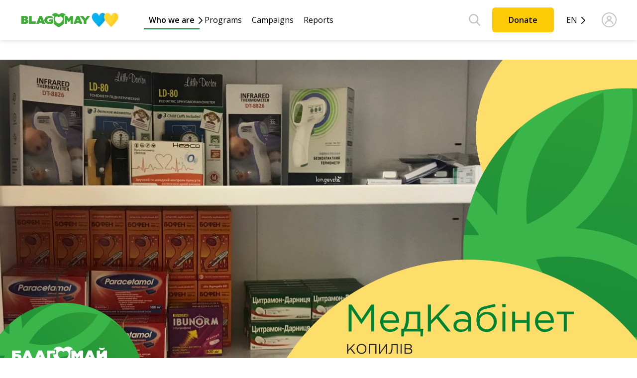

--- FILE ---
content_type: text/html; charset=utf-8
request_url: https://charitymay.com/en/news/v-ramkah-programmyi-meditsinskij-kabinet-byila-peredana-pomosch-na-50-795-grn-kievskomu-oblasnomu-tsentru-sotsialno-psihologicheskoj-reabilitatsii-detej/
body_size: 21810
content:




<!DOCTYPE html>
<html lang="en">
    <head>

        <style type="text/css">
            #thx-container {
                position: relative;
                width: 100%;
                height: 100%;
                margin: 0;
                padding: 0;
                text-align: center;
                white-space: wrap;
                overflow-x: hidden;
                overflow-y: hidden;
                vertical-align:middle;
            }
            #thx-container div {
                display: inline-block;
                margin: 0 auto;
                padding: 0 auto;
                white-space: normal;
                text-align: center;
            }
            .counter-btn {
                cursor: pointer;
                border-radius: 50%;
                padding: 0;
                height: 1.3rem; 
                width: 1.3rem; 
                color: #3aaa35; 
                background-color: #ffcb08; 
                border: none;
                margin: 0 auto;
                vertical-align: middle;
            }
            .help-btn {
                cursor: pointer;
                font-size: 23px;
                border-radius: 10px;
                padding: 5px 15px;
                color: black;
                margin: 0;
                margin-left: 30px;
                background-color: #ffcb08; 
                border: none;
                vertical-align: middle;
            }

            .help-btn:hover {
                box-shadow: 0 4px 10px rgba(0, 0, 0, .3)
            }
            #total_donate_sum::-webkit-inner-spin-button, 
            #total_donate_sum::-webkit-outer-spin-button,
            .count::-webkit-inner-spin-button, 
            .count::-webkit-outer-spin-button { 
                -webkit-appearance: none;
                -moz-appearance: none;
                appearance: none;
                margin: 0; 
            }
            input[type=number] {
                -moz-appearance: textfield;
            }
            input[type=submit] {
                -moz-appearance: textfield;
            }
            .donate-block {
                text-align: center; 
                width: 24.5%; 
                margin: 0; 
                padding: 0;
            }
            @media (max-width: 690px) {
                .donate-block {
                    width: 49%;
                }
                .help-btn {
                    margin: 0 auto;
                    margin-top: 10px;
                }
            }
            .help_counter_block div {
                    margin: 0;
            }
            @media (max-width: 1005px) {
                .help_counter_block {
                    display: flex;
                    flex-direction: row;
                    justify-content: center;
                }
                .help_counter_block div {
                    margin-right: 0!important;
                    margin-left: 10px!important;
                }
                .help_counter_block :nth-child(1) { order: 1; margin-left: 0!important; }
                .help_counter_block :nth-child(2) { order: 3; margin: 0 5px!important; }
                .help_counter_block :nth-child(3) { order: 2; }
            }
            .b24-widget-button-wrapper {
                z-index: 498;
                bottom: 40px !important;
                right: 20px !important;
            }
        </style>

        <!-- Google Tag Manager -->
        <script>(function(w,d,s,l,i){w[l]=w[l]||[];w[l].push({'gtm.start':
        new Date().getTime(),event:'gtm.js'});var f=d.getElementsByTagName(s)[0],
        j=d.createElement(s),dl=l!='dataLayer'?'&l='+l:'';j.async=true;j.src=
        'https://www.googletagmanager.com/gtm.js?id='+i+dl;f.parentNode.insertBefore(j,f);
        })(window,document,'script','dataLayer','GTM-5VM5ZDB');
        </script>
        <!-- End Google Tag Manager -->
        <meta name="facebook-domain-verification" content="ctoqzjlk3bp8o2nccpehvpj9ct6usj" />
        <meta charset="UTF-8">
        <title>
            Blagomay | 
            
    News

        </title>
        <link rel="shortcut icon" href="/static/img/favicons/favicon.ico" type="image/x-icon">
        <meta name="viewport" content="width=device-width, initial-scale=1.0">
        <meta name="format-detection" content="telephone=no">
        
        
        <!-- <link rel="stylesheet" href="/static/client.min.css"> -->
        <link rel="stylesheet" href="/static/main.min.css?v=35">
        <link rel="stylesheet" href="/static/change.css?v=123124">
        <link rel="stylesheet" href="/static/new/css/reset.css?v=2" />
        <link rel="preconnect" href="https://fonts.googleapis.com" />
        <link rel="preconnect" href="https://fonts.gstatic.com" crossorigin />
        <link href="https://fonts.googleapis.com/css2?family=Open+Sans:ital,wght@0,400;0,600;0,700;1,400&display=swap" rel="stylesheet" />
        <link href="https://fonts.googleapis.com/css2?family=Rubik:wght@400;500;700&display=swap" rel="stylesheet" />
        <link rel="stylesheet" href="/static/new/css/slick.css?v=2" />
        <link rel="stylesheet" href="/static/new/css/style.css?v=175" />
        
    <meta content="As part of the Medical Cabinet charity program, UAH 50,795 was donated to the Kyiv Regional Center for Social and Psychological Rehabilitation of Children." name="description">
    <meta content="medical cabinet blagomay" name="keywords">
    <style>
        .banner__slide {
            position: relative;
            min-height: 505px;
            background-repeat: no-repeat;
            background-position: center;
            background-size: cover;
        }
        @media (max-width: 36.0525em) {
        .single-news__slide {
            min-height: 280px;
        }
        }
        @media (max-width: 768px) {
            .container-section {
                padding: 1rem 1.5rem 0 1.5rem;
            }
        }
    </style>
    <link rel='stylesheet' href="/static/new/css/ckeditor.css?v=1">

        <!-- Global site tag (gtag.js) - Google Analytics -->
        <script async src="https://www.googletagmanager.com/gtag/js?id=G-K0TLK398KF"></script>
        <!-- <link rel="stylesheet" href="https://blagomay.bitrix24.ua/bitrix/js/imopenlines/widget/styles.min.css?r=1665687384-47">
        <link rel="stylesheet" href="https://blagomay.bitrix24.ua/bitrix/js/crm/site/form/dist/app.bundle.min.css?19321">
        <link rel="stylesheet"   href="https://blagomay.bitrix24.ua//bitrix//components//bitrix//crm.button.button//templates//.default//style.css?1636112442.2995">
        <script src="https://blagomay.bitrix24.ua/bitrix/js/imopenlines/widget/script.min.js?r=1665687384-47"></script>
        <script src="https://blagomay.bitrix24.ua/bitrix/js/crm/site/form/dist/app.bundle.min.js?19321"></script>
        <script src="https://cdn.bitrix24.ua/b12978739/crm/form/app.js?19321"></script>
        <script src="https://cdn.bitrix24.ua/b12978739/crm/tag/call.tracker.js?27822737"></script> -->
        <script>
        window.dataLayer = window.dataLayer || [];
        function gtag(){dataLayer.push(arguments);}
        gtag('js', new Date());

        gtag('config', 'G-K0TLK398KF');
        </script>
        <!-- Google Tag Manager (noscript) -->
        <noscript><iframe src="https://www.googletagmanager.com/ns.html?id=GTM-PLWPB82"
        height="0" width="0" style="display:none;visibility:hidden"></iframe></noscript>
        <!-- End Google Tag Manager (noscript) -->
		<!-- Global site tag (gtag.js) - Google Analytics -->
        <script async src="https://www.googletagmanager.com/gtag/js?id=UA-114141848-1"></script>
        <script>
            window.dataLayer = window.dataLayer || [];
            function gtag(){dataLayer.push(arguments);}
            gtag('js', new Date());

            gtag('config', 'UA-114141848-1');
        </script>
        

        <!-- Facebook Pixel Code -->
        <script>
        !function(f,b,e,v,n,t,s)
        {if(f.fbq)return;n=f.fbq=function(){n.callMethod?
        n.callMethod.apply(n,arguments):n.queue.push(arguments)};
        if(!f._fbq)f._fbq=n;n.push=n;n.loaded=!0;n.version='2.0';
        n.queue=[];t=b.createElement(e);t.async=!0;
        t.src=v;s=b.getElementsByTagName(e)[0];
        s.parentNode.insertBefore(t,s)}(window, document,'script',
        'https://connect.facebook.net/en_US/fbevents.js');
        fbq('init', '282346970360735');
        fbq('track', 'PageView');
        </script>
        <noscript><img height="1" width="1" style="display:none"
        src="https://www.facebook.com/tr?id=282346970360735&ev=PageView&noscript=1"
        /></noscript>
        <!-- End Facebook Pixel Code -->
        
        

        
        
	</head>
    <body>
        <!-- Google Tag Manager (noscript) -->
        <noscript><iframe src="https://www.googletagmanager.com/ns.html?id=GTM-5VM5ZDB"
        height="0" width="0" style="display:none;visibility:hidden"></iframe></noscript>
        <!-- End Google Tag Manager (noscript) -->
        





<style>
    .about_dropdown_list li {
        padding: 0.5rem;
    }
    #mobile_about-arrow, #about-arrow {
        -webkit-transition: .3s all ease;
        -o-transition: .3s all ease;
        transition: .3s all ease;
    }
    #mobile_dropdown_menu {
        -webkit-transition: .3s all ease;
        -o-transition: .3s all ease;
        transition: .3s all ease; 
    }
    .select_lang_item:hover {
        color: #3f3f3f;
    }
    .header__logo img {
        max-width: max-content;
    }
    .header {
        padding: 0;
    }
</style>
<header class="header">
    <div class="container">
        <div class="header__inner">
            <!-- <div class="mobile-action">
                <div class="mobile-btn flex flex_aic flex_jcc js-mb-open">
                    <svg>
                        <use xlink:href="/static/img/sprites/sprite.svg#menu"></use>
                    </svg>
                </div>
            </div> -->
            <div class="header__logo">
                <a class="header__logo-link" href="/en/">
                    
                        <img src="/static/img/eng-logo.png" alt="eng-logo" />
                    
                </a>
                <img class="header__logo-img" src="/static/new/img/logo-img.png?v=1" alt="logo" />
            </div>
            <nav class="menu">
                <ul class="menu__list">
                    <li class="menu__list-item">
                        <a class="menu__list-link has-sub  current" href="#">Who we are</a>
                        <ul class="sub-menu__list">
                            <li class="sub-menu__list-item">
                                <a class="sub-menu__list-link" href="/en/about/">Team</a>
                            </li>
                            <li class="sub-menu__list-item">
                                <a class="sub-menu__list-link" href="/en/who-we-are/">Who we are</a>
                            </li>
                            <li class="sub-menu__list-item">
                                <a class="sub-menu__list-link" href="/en/smi-about/">Media Coverage About Us</a>
                            </li>
                            <li class="sub-menu__list-item">
                                <a class="sub-menu__list-link" href="/en/info/documents/">Fund documents</a>
                            </li>
                            <!-- <li class="sub-menu__list-item">
                                <a class="sub-menu__list-link" href="/en/info/video/">Videos</a>
                            </li> -->
                            <li class="sub-menu__list-item">
                                <a class="sub-menu__list-link" href="/en/all-news/">News</a>
                            </li>
                            <li class="sub-menu__list-item">
                                <a class="sub-menu__list-link" href="/en/all-tenders/">Tenders</a>
                            </li>
                            <li class="sub-menu__list-item">
                                <a class="sub-menu__list-link" href="/en/vacancies/">Fund vacancies</a>
                            </li>
                        </ul>
                    </li>
                    <li class="menu__list-item">
                        <a class="menu__list-link" href="/en/programs/">Programs</a>
                    </li>
                    <li class="menu__list-item">
                        <a class="menu__list-link" href="/en/sites/company/all/">Campaigns</a>
                    </li>
                    <li class="menu__list-item">
                        <a class="menu__list-link" href="/en/reporting/">Reports</a>
                    </li>
                </ul>
            </nav>
            <div class="user-navigation">
                <button class="search__btn">
                    <svg width="24" height="24" viewBox="0 0 24 24" fill="none" xmlns="http://www.w3.org/2000/svg">
                      <path fill-rule="evenodd" clip-rule="evenodd"
                        d="M17.024 15.8895L22.6938 21.7881C22.8637 21.9657 22.9778 22.1892 23.0219 22.4309C23.066 22.6727 23.0382 22.9221 22.942 23.1482C22.8458 23.3743 22.6853 23.5672 22.4805 23.7031C22.2757 23.8389 22.0356 23.9116 21.7898 23.9123C21.4448 23.9123 21.1239 23.7743 20.8847 23.527L15.1724 17.5847C13.5603 18.7224 11.6345 19.3309 9.66135 19.3259C4.3573 19.3259 0.0422974 15.0109 0.0422974 9.70682C0.0422974 4.40277 4.3573 0.0877686 9.66135 0.0877686C14.9654 0.0877686 19.2804 4.40277 19.2804 9.70682C19.2813 11.9697 18.4821 14.1601 17.024 15.8907V15.8895ZM16.771 9.70682C16.7689 7.82188 16.0191 6.01476 14.6863 4.6819C13.3534 3.34905 11.5463 2.59932 9.66135 2.59719C7.77641 2.59932 5.96929 3.34905 4.63643 4.6819C3.30358 6.01476 2.55385 7.82188 2.55172 9.70682C2.55385 11.5918 3.30358 13.3989 4.63643 14.7317C5.96929 16.0646 7.77641 16.8143 9.66135 16.8165C11.5463 16.8143 13.3534 16.0646 14.6863 14.7317C16.0191 13.3989 16.7689 11.5918 16.771 9.70682Z"
                        fill="#C4C4C4" />
                    </svg>
                </button>
                <a class="help__btn" href="/en/how-to-help/make-donation">Donate</a>
                <div class="select-language" style="text-transform: uppercase;">
                    <button type="button" class="select-language__button" style="text-transform: uppercase; color: #000;">
                        
                            en
                        
                    </button>
                
                    <ul class="select-language__list">
                        
                            <li class="select-language__list-item" style="text-align: center;">
                                
                                    <form class="js-set-lang" action="/i18n/setlang/" method="post" style="margin: 0;">
                                        <input type="hidden" name="csrfmiddlewaretoken" value="aTnvCiRF3ZcJIgEu51IqOwR7em9bYbmIPfjcI1GhUlT9NkPVRYDvwsaf3w4VhmR3">
                                        <input type="hidden" name="language" value="uk">
                                        <input class="select_lang_item" style="border:none; background-color: white; cursor: pointer; color: black;" type="submit" value="UA"/>
                                    </form>
                                
                            </li>
                        
                            <li class="select-language__list-item" style="text-align: center;">
                                
                                    <span class="select_lang_item active" style="color: black;">
                                        
                                            en
                                        
                                    </span>
                                
                            </li>
                        
                    </ul>
                </div>
                <button class="burger-button">
                  <svg width="28" height="22" viewBox="0 0 30 24" fill="none" xmlns="http://www.w3.org/2000/svg">
                    <rect width="28" height="2" rx="1" fill="black" />
                    <rect y="10" width="28" height="2" rx="1" fill="black" />
                    <rect y="20" width="28" height="2" rx="1" fill="black" />
                  </svg>
                  <!-- <span class="burger-icon"></span> -->
                </button>
                <a class="user-login" href="/sites/auth/login/"><svg width="31" height="30" viewBox="0 0 31 30" fill="none"
                    xmlns="http://www.w3.org/2000/svg">
                    <path
                      d="M15.0428 15.6557C17.4844 15.6557 19.464 13.7179 19.464 11.3279C19.464 8.93784 17.4844 7 15.0428 7C12.6012 7 10.6216 8.93784 10.6216 11.3279C10.6242 13.7169 12.6023 15.6531 15.0422 15.6557H15.0428ZM15.0428 8.31148C16.7448 8.31148 18.1242 9.66177 18.1242 11.3279C18.1242 12.994 16.7448 14.3443 15.0428 14.3443C13.3407 14.3443 11.9613 12.994 11.9613 11.3279C11.9635 9.66282 13.3418 8.31357 15.0428 8.31148ZM23.0267 22.2047C22.1939 18.5829 18.9361 15.918 15.0422 15.918C11.1483 15.918 7.89057 18.583 7.06796 22.1512L7.05778 22.2047C7.04813 22.2467 7.04224 22.2949 7.04224 22.3443C7.04224 22.7062 7.34234 23 7.71212 23C8.03152 23 8.29893 22.7807 8.36592 22.488L8.367 22.4838C9.06421 19.4569 11.7877 17.2295 15.0428 17.2295C18.2979 17.2295 21.0208 19.4564 21.7094 22.4387L21.718 22.4833C21.7855 22.7802 22.0519 22.9995 22.3713 22.9995C22.4222 22.9995 22.4715 22.9937 22.5192 22.9832L22.5149 22.9843C22.8188 22.9187 23.0422 22.6574 23.0422 22.3448C23.0422 22.2949 23.0363 22.2467 23.0256 22.2L23.0267 22.2047Z"
                      fill="#CBCBCB" stroke="#C4C4C4" />
                    <rect x="1.04224" y="1" width="28" height="28" rx="14" stroke="#C4C4C4" stroke-width="2" />
                  </svg>
                </a>
            </div>
            <!-- <ul class="header__list flex flex_grow">
                <li class="header__list-item hidden-ds">
                    <form class="search js-search-form" action="/en/news_search/search-title/">
                        <div class="search__group flex flex_wrap">
                            <input 
                                class="search__input fz-13 color-black"
                                name="search_criteria"
                                placeholder="Search"
                                type="text" style="background-color: #f4f4f4;"
                            >
                            <input
                                class="search__btn"
                                type="submit"
                                value=""
                            >
                        </div>
                    </form>
                </li>
                <li class="header__list-item flex flex_aic hidden-ds">
                    <ul class="header__enter-list flex flex_aic">
                        
                            <li class="header__enter-item flex flex_aic">
                                <a
                                    class="header__enter-link flex flex_aic color-black fz-14"
                                    href="/sites/auth/login/"
                                >
                                    <svg>
                                        <use xlink:href="/static/img/sprites/sprite.svg#login"></use>
                                    </svg>
                                    Вход
                                </a>
                            </li>
                            <li class="header__enter-item flex flex_aic">
                                <a
                                    class="header__enter-link flex flex_aic color-black fz-14"
                                    href="/sites/auth/register/"
                                >
                                    <svg>
                                        <use
                                            xlink:href="/static/img/sprites/sprite.svg#register"
                                        ></use>
                                    </svg>
                                    Регистрация
                                </a>
                            </li>
                        
                    </ul>
                </li>
            </ul> -->
        </div>
    </div>
    <div class="header__bottom">
        <div class="container">
          <div class="form__wrapper">
            <form class="form js-search-form" action="/en/news_search/search-title/" style="margin-left: 233px; max-width: 685px;">
              <input class="form__search-input" name="search_criteria" type="text" placeholder="Search" />
              <input class="form__search-btn" type="submit" value="" />
            </form>
            <button class="close-search">
              <svg width="12" height="12" viewBox="0 0 12 12" fill="none" xmlns="http://www.w3.org/2000/svg">
                <path
                  d="M0.172419 11.8276C-0.0574729 11.5977 -0.0574729 11.225 0.172419 10.9951L10.9951 0.172419C11.225 -0.0574727 11.5977 -0.0574725 11.8276 0.172419C12.0575 0.402311 12.0575 0.775039 11.8276 1.00493L1.00493 11.8276C0.775038 12.0575 0.402311 12.0575 0.172419 11.8276Z"
                  fill="white" />
                <path
                  d="M0.17242 0.172419C0.402311 -0.0574729 0.77504 -0.0574729 1.00493 0.172419L11.8276 10.9951C12.0575 11.225 12.0575 11.5977 11.8276 11.8276C11.5977 12.0575 11.225 12.0575 10.9951 11.8276L0.172419 1.00493C-0.0574722 0.775038 -0.057472 0.402311 0.17242 0.172419Z"
                  fill="white" />
              </svg>
            </button>
          </div>
        </div>
    </div>
    <div id="header__mobile" class="header__mobile">
        <div class="container">
          <div class="header__mobile-inner">
            <form class="form js-search-form header__mobile-form" action="/en/news_search/search-title/">
                <input class="form__search-input" name="search_criteria" type="text" placeholder="Search" />
                <input class="form__search-btn" type="submit" value="" />
            </form>
            <nav class="menu menu-mobile">
              <ul class="menu__list">
                <li class="menu__list-item">
                  <a class="menu__list-link has-sub" href="#">Who we are</a>
                  <ul class="sub-menu__list sub-menu__list-mobile">
                    <li class="sub-menu__list-item">
                        <a class="sub-menu__list-link" href="/en/who-we-are/">Who we are</a>
                    </li>
                    <li class="sub-menu__list-item">
                      <a class="sub-menu__list-link" href="/en/about/" style="display: block;">Team</a>
                    </li>
                    <li class="sub-menu__list-item">
                      <a class="sub-menu__list-link" href="/en/smi-about/" style="display: block;">Media Coverage About Us</a>
                    </li>
                    <!-- <li class="sub-menu__list-item">
                      <a class="sub-menu__list-link" href="/en/info/video/" style="display: block;">Videos</a>
                    </li> -->
                    <li class="sub-menu__list-item">
                        <a class="sub-menu__list-link" href="/en/info/documents/">Fund documents</a>
                    </li>
                  </ul>
                </li>
                <li class="menu__list-item">
                    <a class="menu__list-link current" href="/en/all-news/">News</a>
                </li>
                <li class="menu__list-item">
                    <a class="menu__list-link" href="/en/all-tenders/">Tenders</a>
                </li>
                <li class="menu__list-item">
                  <a class="menu__list-link" href="/en/programs/">Programs</a>
                </li>
                <li class="menu__list-item">
                  <a class="menu__list-link" href="/en/reporting/">Reports</a>
                </li>
                <li class="menu__list-item">
                  <a class="menu__list-link" href="/en/sites/company/all/">Campaigns</a>
                </li>
                <li class="menu__list-item">
                  <a class="menu__list-link" href="/en/vacancies/">Fund vacancies</a>
                </li>
                <li class="menu__list-item">
                  <a class="menu__list-link" href="/sites/auth/login/">
                    Login
                  </a>
                </li>
                <a class="help__btn help__btn-mobile" href="/en/how-to-help/make-donation">Donate</a>
              </ul>
            </nav>
          </div>
        </div>
    </div>
    <!-- <div class="header__bottom flex flex_aic">
        <div class="container-header flex flex_aic">
            <ul class="header__list flex flex_grow">
                <li class="header__list-item flex flex_aic flex_grow hidden-ds">
                    <nav class="header__nav flex flex_between">
                        <a class="header__nav-link color-black fz-15 dropdown-toggle" href="#" role="button" data-bs-toggle="dropdown" aria-expanded="false">
                            <div id="about-text-image-block" class="row flex flex-nowrap" onclick="rotateArrow()">
                                Who we are
                                <img src="/static/img/arrow.svg" id="about-arrow" alt="arrow" width="15px" style="margin-left: 0.5rem;">
                            </div>
                        </a>
                        <div class="dropdown-menu" style="background-color: #fff; border: 2px solid #ffcb08; border-radius: 10px; padding: 0.5rem;">
                            <ul class="about_dropdown_list">
                                <li><a class="dropdown-item header__nav-link color-black fz-15" href="/en/about/">Team</a></li>
                                <li><a class="dropdown-item header__nav-link color-black fz-15" href="/en/smi-about/">Media Coverage About Us</a></li>
                                <li><a class="dropdown-item header__nav-link color-black fz-15" href="/en/info/video/">Videos</a></li>
                            </ul>
                        </div>
                        <a 
                            class="header__nav-link color-black fz-15 active"
                            href="/en/all-news/"
                        >News</a>
                        <a 
                            class="header__nav-link color-black fz-15"
                            href="/en/programs/"
                        >Programs</a>
                        <a 
                            class="header__nav-link color-black fz-15"
                            href="/en/reporting/"
                        >Reports</a>
                        <a 
                            class="header__nav-link color-black fz-15"
                            href="/en/sites/company/all/"
                        >Campaigns</a>
                    </nav>
                </li>
                <li class="header__list-item flex flex_aic">
                    <a 
                        class="header__main-btn main-btn main-btn_sm main-btn_animate color-black fz-16 bg-yellow mr_2"
                        href="/en/how-to-help/make-donation"
                    >Donate</a>
                    <div class="dropdown hidden-mm">
                        <button class="lang-btn flex flex_aic" data-bs-toggle="dropdown">
                            <span class="lang-btn__text flex flex_aic flex_jcc color-white bg-green fz-16">
                                en
                            </span>
                            <svg class="ml_1">
                                <use xlink:href="/static/img/sprites/sprite.svg#arrow"></use>
                            </svg>
                        </button>
                        <nav class="lang-nav dropdown-menu">
                            
                                
                                    
                                        <div class="lang-nav__item">
                                            <form class="js-set-lang" action="/i18n/setlang/" method="post">
                                                <input type="hidden" name="csrfmiddlewaretoken" value="aTnvCiRF3ZcJIgEu51IqOwR7em9bYbmIPfjcI1GhUlT9NkPVRYDvwsaf3w4VhmR3">
                                                <input type="hidden" name="next" value="/news/v-ramkah-programmyi-meditsinskij-kabinet-byila-peredana-pomosch-na-50-795-grn-kievskomu-oblasnomu-tsentru-sotsialno-psihologicheskoj-reabilitatsii-detej/"/>
                                                <input type="hidden" name="language" value="uk">
                                                <button class="lang-nav__btn bg-green color-white fz-14">uk</button>
                                            </form>
                                        </div>
                                    
                                
                            
                                
                                    <div class="lang-nav__item">
                                        <button 
                                            class="lang-nav__btn bg-green color-white fz-14 active"
                                        >en</button>
                                    </div>
                                
                            
                        </nav>
                    </div>
                </li>
            </ul>
        </div>
    </div> -->
    <!-- <div class="header__mobile bg-white js-mb-menu">
        <div class="header__mb-outer">
            <div class="header__mb-content flex flex_col flex_between">
                <div class="flex flex_aic flex_between mb_3">
                    <div class="mobile-btn flex flex_aic flex_jcc js-mb-close">
                        <svg>
                            <use xlink:href="/static/img/sprites/sprite.svg#menu"></use>
                        </svg>
                    </div>
                    <div class="flex flex_jcc">
                        <ul class="socials-list flex">
                            <li class="socials-list__item">
                                <a class="socials-list__link flex" href="https://www.instagram.com/blagomayfund/">
                                    <svg>
                                        <use xlink:href="/static/img/sprites/sprite.svg#insta"></use>
                                    </svg>
                                </a>
                            </li>
                            <li class="socials-list__item">
                                <a class="socials-list__link flex" href="https://www.facebook.com/charitymayUkraine">
                                    <svg>
                                        <use xlink:href="/static/img/sprites/sprite.svg#fb"></use>
                                    </svg>
                                </a>
                            </li>
                            <li class="socials-list__item">
                                <a class="socials-list__link flex" href="https://www.youtube.com/channel/UCcat8C1kEhlUQqAy7SgbRDA">
                                    <svg>
                                        <use xlink:href="/static/img/sprites/sprite.svg#youtube"></use>
                                    </svg>
                                </a>
                            </li>
                        </ul>
                    </div>
                    <div class="dropdown visible-mm">
                        <button class="lang-btn flex flex_aic" data-bs-toggle="dropdown">
                            <span class="lang-btn__text flex flex_aic flex_jcc color-white bg-green fz-16">
                                en
                            </span>
                            <svg class="ml_1">
                                <use xlink:href="/static/img/sprites/sprite.svg#arrow"></use>
                            </svg>
                        </button>
                        <nav class="lang-nav dropdown-menu">
                            
                                
                                    
                                        <div class="lang-nav__item">
                                            <form class="js-set-lang" action="/i18n/setlang/" method="post">
                                                <input type="hidden" name="csrfmiddlewaretoken" value="aTnvCiRF3ZcJIgEu51IqOwR7em9bYbmIPfjcI1GhUlT9NkPVRYDvwsaf3w4VhmR3">
                                                <input type="hidden" name="next" value="/news/v-ramkah-programmyi-meditsinskij-kabinet-byila-peredana-pomosch-na-50-795-grn-kievskomu-oblasnomu-tsentru-sotsialno-psihologicheskoj-reabilitatsii-detej/"/>
                                                <input type="hidden" name="language" value="uk">
                                                <button class="lang-nav__btn bg-green color-white fz-14">uk</button>
                                            </form>
                                        </div>
                                    
                                
                            
                                
                                    <div class="lang-nav__item">
                                        <button 
                                            class="lang-nav__btn bg-green color-white fz-14 active"
                                        >en</button>
                                    </div>
                                
                            
                        </nav>
                    </div>
                </div>
                <div class="flex flex_jcc flex_col mb_4">
                    <div id="mob_search" class="mobile-search-wrapper" style="display: none; transition-delay: 2s; margin-bottom: 20px;">
                        <form class="search js-search-form" action="/en/news_search/search-title/">
                            <div class="search__group flex flex_wrap" style="border: groove;">
                                <input
                                    id="mob_search_input"
                                    class="search__input fz-19 color-black"
                                    name="search_criteria"
                                    placeholder="Search"
                                    type="text"
                                >
                                <input
                                    class="search__btn"
                                    type="submit"
                                    value=""
                                >
                            </div>
                        </form>
                    </div>
                    <ul class="header__enter-list flex flex_aic flex_jcc">
                        <img id="mb_header_close" src="/static/img/sear.svg" style="height: 35px;" onclick="mb_search()">
                        
                            <li class="header__enter-item flex flex_aic">
                                <a
                                    class="header__enter-link flex flex_aic color-black fz-16"
                                    href="/sites/auth/login/"
                                >
                                    <svg>
                                        <use xlink:href="/static/img/sprites/sprite.svg#login"></use>
                                    </svg>
                                    Вход
                                </a>
                            </li>
                            <li class="header__enter-item flex flex_aic">
                                <a
                                    class="header__enter-link flex flex_aic color-black fz-16"
                                    href="/sites/auth/register/"
                                >
                                    <svg>
                                        <use
                                            xlink:href="/static/img/sprites/sprite.svg#register"
                                        ></use>
                                    </svg>
                                    Регистрация
                                </a>
                            </li>
                        
                        <img id="mb_header_close" src="/static/img/close.svg" style="height: 35px;" onclick="close_mb_header()">
                    </ul>
                </div>
                <div class="flex flex_jcc flex_col mb_4">
                    <nav class="header__nav flex flex_ail flex_col mb_4" style="padding: 0 0.7rem;">
                        <a class="header__nav-link color-black fz-26  dropdown" href="#" role="button" style="margin-bottom: 1rem;">
                            <div id="mobile_about-text-image-block" class="row flex flex-nowrap" onclick="rotateArrow()">
                                Who we are
                                <img src="/static/img/arrow.svg" id="mobile_about-arrow" alt="arrow" width="15px" style="margin-left: 0.5rem;">
                            </div>
                        </a>
                        <div class="dropdown-menu mb-2" id="mobile_dropdown_menu" style="position: relative; padding: 0 1rem 2rem 3rem;">
                            <ul class="about_dropdown_list" style="border-left: 1px solid #ffcb08;">
                                <li><a class="dropdown-item header__nav-link color-black fz-17" href="/en/about/">Team</a></li>
                                <li><a class="dropdown-item header__nav-link color-black fz-17" href="/en/smi-about/">Media Coverage About Us</a></li>
                                <li><a class="dropdown-item header__nav-link color-black fz-17" href="/en/info/video/">Videos</a></li>
                            </ul>
                        </div>
                        <a 
                            class="header__nav-link color-black fz-26 mb_2 active"
                            href="/en/all-news/"
                        >News</a>
                        <a 
                            class="header__nav-link color-black fz-26 mb_2"
                            href="/en/programs/"
                        >Programs</a>
                        <a 
                            class="header__nav-link color-black fz-26 mb_2"
                            href="/en/reporting/"
                        >Reports</a>
                        <a 
                            class="header__nav-link color-black fz-26"
                            href="/en/sites/company/all/"
                        >Campaigns</a>
                    </nav>
                    <div class="flex flex_jcl mb_4" style="padding: 0 1rem;">
                        <a 
                            class="main-btn main-btn_sm main-btn_animate color-black fz-22 bg-yellow"
                            href="/en/how-to-help/make-donation"
                        >Donate</a>
                    </div>
                </div>
            </div>
        </div>
    </div> -->
</header>
        <main class="main">
            <div class="mask">
                <div class="loader">
                    
                        <div class="img-text">
                            <svg width="143" height="20" viewBox="0 0 143 20" fill="none" xmlns="http://www.w3.org/2000/svg">
                                <path fill-rule="evenodd" clip-rule="evenodd" d="M67 7V1.07588C67 1.03209 66.9683 0.994724 66.9251 0.987525C64.9784 0.663063 63.0081 0.5 61.0345 0.5H60.5H55.5L54.9505 0.557837C49.8626 1.09341 46 5.3839 46 10.5C46 15.5453 49.9492 19.7079 54.9876 19.973L55.5 20H61L62.6684 19.8332C64.7776 19.6222 66.6814 18.4778 67.8572 16.7141C67.9503 16.5745 68 16.4105 68 16.2426V7.1C68 7.04477 67.9552 7 67.9 7H67ZM88 20V0.5H96L98.5 3.5L101.5 0.5H109V20H100.5V15L98.5 17L96.5 15V20H88Z" fill="white"/>
                                <path fill-rule="evenodd" clip-rule="evenodd" d="M0 17.5V2.5H10.5L11.4585 2.94237C13.9156 4.07642 14.217 7.4481 12 9C15.1973 11.1316 14.7183 15.9689 11.1651 17.432L11 17.5H0ZM5.5 6V8H7.5C8.54104 7.73974 8.54104 6.26026 7.5 6H5.5ZM5.5 14V11.5H7.5L7.76909 11.5828C9.07518 11.9847 8.86249 13.8952 7.5 14H5.5ZM16 17.5V2.5H21.5V13.5H30V17.5H16ZM38 2.5L31.5 17.5H36.5L38 15.5H42.5L44 17.5H49L43 2.5H38ZM40.5 8L38.5 12H42.5L40.5 8ZM115 2.5H120L126 17.5H121L119.5 15.5H115L113.5 17.5H108.5L115 2.5ZM65 7V3C63.6717 2.66792 62.3076 2.5 60.9384 2.5H60.5H55.5L54.9386 2.57485C50.9665 3.10447 48 6.49274 48 10.5C48 14.4391 51.0541 17.7036 54.9845 17.9656L55.5 18H61L62.2307 17.7949C63.4036 17.5994 64.5408 17.2296 65.6044 16.6978C65.8468 16.5766 66 16.3288 66 16.0577V9H58.5V12.5H60.9C60.9552 12.5 61 12.5448 61 12.6V13.9C61 13.9552 60.9552 14 60.9 14H56.5C51.8014 13.3494 51.7838 6.5079 56.5 6H61C62.3153 6 63.6125 6.30623 64.7888 6.89443L65 7ZM90 17.5V2.5H94.5C95.4976 3.49756 96.3941 4.59122 97.1767 5.76504L98 7H99L99.8233 5.76504C100.606 4.59122 101.502 3.49756 102.5 2.5H107V17.5H102V10L99 14H98L94.5 10V17.5H90ZM115.5 12L117.5 8L119.5 12H115.5ZM122.5 2.5H128.5L132.5 7.5L136.5 2.5H142.5L135 11V17.5H130V11L122.5 2.5Z" fill="#3DAD36"/>
                                </svg>                            
                            <div class="img-heart" style="top: -5%;">
                                <svg width="31" height="29" viewBox="0 0 31 29" fill="none" xmlns="http://www.w3.org/2000/svg">
                                    <path fill-rule="evenodd" clip-rule="evenodd" d="M13.7889 1.93963L15.5 3.22295L17.2111 1.93963L18.7486 0.914662L19.1715 0.703172C19.6062 0.48584 20.0633 0.316732 20.5348 0.198867C21.4915 -0.0403153 22.4894 -0.0640614 23.4565 0.129343L23.9468 0.227415C24.41 0.320055 24.8637 0.454937 25.3023 0.630372C26.6193 1.15716 27.766 2.03598 28.6171 3.17071L29.3351 4.12815C30.0809 5.12254 30.5946 6.27133 30.8383 7.49019C30.9459 8.02771 31 8.57454 31 9.12271V9.97277C31 11.2633 30.8201 12.5475 30.4656 13.7884C30.1318 14.9569 29.646 16.0765 29.0207 17.1186L28.4226 18.1154L27.4843 19.5229C26.7556 20.616 25.9207 21.6344 24.9918 22.5633C24.2148 23.3403 23.3749 24.0517 22.4808 24.6904L20.2676 26.2713L15.5 28.8481L10.7324 26.2713L8.51923 24.6904C7.62508 24.0517 6.78522 23.3403 6.00824 22.5633C5.07931 21.6344 4.24441 20.616 3.5157 19.5229L2.57738 18.1154L1.97927 17.1186C1.35402 16.0765 0.868249 14.9569 0.534391 13.7884C0.17986 12.5475 0 11.2633 0 9.97277V9.12271C0 8.57454 0.0541468 8.02771 0.161652 7.49019C0.405422 6.27133 0.919058 5.12254 1.66485 4.12815L2.38293 3.17071C3.23398 2.03598 4.3807 1.15716 5.69767 0.630372C6.13625 0.454937 6.58999 0.320055 7.05319 0.227415L7.54355 0.129343C8.51057 -0.0640614 9.50847 -0.0403153 10.4652 0.198867C10.9367 0.316732 11.3938 0.48584 11.8285 0.703172L12.2514 0.914662L13.7889 1.93963ZM7.73966 1.10992C8.5615 0.945557 9.40958 0.965738 10.2227 1.16901C10.6233 1.26918 11.0119 1.4129 11.3813 1.5976L11.7486 1.78125L13.2111 2.75628L15.5 4.34814L17.7889 2.75628L19.2514 1.78125L19.6187 1.5976C19.9881 1.4129 20.3767 1.26918 20.7773 1.16901C21.5904 0.965738 22.4385 0.945557 23.2603 1.10992L23.7507 1.208C24.154 1.28866 24.5491 1.4061 24.9309 1.55885C26.0776 2.01752 27.0761 2.7827 27.8171 3.77071L28.5351 4.72815C29.1913 5.60309 29.6433 6.61387 29.8578 7.6863C29.9524 8.15925 30 8.64039 30 9.12271V9.97277C30 11.1704 29.8331 12.3621 29.5041 13.5136C29.1943 14.598 28.7435 15.637 28.1632 16.6041L27.5774 17.5805L26.6523 18.9682C25.9601 20.0065 25.167 20.9738 24.2847 21.8562C23.5466 22.5942 22.7489 23.27 21.8995 23.8767L19.7324 25.4246L15.5 27.776L11.2676 25.4246L9.10046 23.8767C8.25113 23.27 7.45338 22.5942 6.71534 21.8562C5.83298 20.9738 5.03993 20.0065 4.34775 18.9682L3.42263 17.5805L2.83676 16.6041C2.25653 15.637 1.80574 14.598 1.49592 13.5136C1.16691 12.3621 1 11.1704 1 9.97277V9.12271C1 8.64039 1.04764 8.15925 1.14223 7.6863C1.35672 6.61387 1.80865 5.60309 2.46485 4.72815L3.18293 3.77071C3.92394 2.7827 4.92238 2.01752 6.06906 1.55885C6.45093 1.4061 6.846 1.28866 7.2493 1.208L7.73966 1.10992Z" fill="#3DAD36"/>
                                    <path fill-rule="evenodd" clip-rule="evenodd" d="M10.2227 1.16901C9.40958 0.965738 8.5615 0.945557 7.73966 1.10992L7.2493 1.208C6.846 1.28866 6.45093 1.4061 6.06906 1.55885C4.92238 2.01752 3.92394 2.7827 3.18293 3.77071L2.46485 4.72815C1.80865 5.60309 1.35672 6.61387 1.14223 7.6863C1.04764 8.15925 1 8.64039 1 9.12271V9.97277C1 11.1704 1.16691 12.3621 1.49592 13.5136C1.80574 14.598 2.25653 15.637 2.83676 16.6041L3.42263 17.5805L4.34775 18.9682C5.03993 20.0065 5.83298 20.9738 6.71534 21.8562C7.45338 22.5942 8.25113 23.27 9.10046 23.8767L11.2676 25.4246L15.5 27.776L19.7324 25.4246L21.8995 23.8767C22.7489 23.27 23.5466 22.5942 24.2847 21.8562C25.167 20.9738 25.9601 20.0065 26.6523 18.9682L27.5774 17.5805L28.1632 16.6041C28.7435 15.637 29.1943 14.598 29.5041 13.5136C29.8331 12.3621 30 11.1704 30 9.97277V9.12271C30 8.64039 29.9524 8.15925 29.8578 7.6863C29.6433 6.61387 29.1913 5.60309 28.5351 4.72815L27.8171 3.77071C27.0761 2.7827 26.0776 2.01752 24.9309 1.55885C24.5491 1.4061 24.154 1.28866 23.7507 1.208L23.2603 1.10992C22.4385 0.945557 21.5904 0.965738 20.7773 1.16901C20.3767 1.26918 19.9881 1.4129 19.6187 1.5976L19.2514 1.78125L17.7889 2.75628L15.5 4.34814L13.2111 2.75628L11.7486 1.78125L11.3813 1.5976C11.0119 1.4129 10.6233 1.26918 10.2227 1.16901ZM12 6.84814C13.2907 6.84814 14.533 7.3164 15.5 8.15883C16.467 7.3164 17.7093 6.84814 19 6.84814H19.4758C20.5843 6.84814 21.6475 7.28851 22.4313 8.07235C22.749 8.39002 23.0134 8.75681 23.2143 9.15863L23.2949 9.31998C23.4069 9.54392 23.5028 9.77553 23.582 10.0131L23.6266 10.1469C23.8739 10.8888 24 11.6657 24 12.4477V12.9819C24 13.6094 23.8988 14.2328 23.7004 14.8281C23.5363 15.3203 23.3073 15.7886 23.0195 16.2203L22.8411 16.4879C22.5401 16.9393 22.1953 17.3599 21.8117 17.7436L21.334 18.2213L20.5584 18.8417C19.3701 19.7924 18.0847 20.6148 16.7236 21.2954L15.5 21.8481L14.2764 21.2954C12.9153 20.6148 11.6299 19.7924 10.4416 18.8417L9.66603 18.2213L9.18833 17.7436C8.80467 17.3599 8.45985 16.9393 8.15888 16.4879L7.98052 16.2203C7.69268 15.7886 7.46369 15.3203 7.29959 14.8281C7.10116 14.2328 7 13.6094 7 12.9819V12.4477C7 11.6657 7.12608 10.8888 7.37338 10.1469L7.41798 10.0131C7.49716 9.77553 7.59309 9.54392 7.70507 9.31998L7.78574 9.15863C7.98665 8.75681 8.25102 8.39002 8.56868 8.07235C9.35253 7.28851 10.4157 6.84814 11.5242 6.84814H12Z" fill="#3DAD36"/>
                                    <path fill-rule="evenodd" clip-rule="evenodd" d="M15.5 8.15883C14.533 7.3164 13.2907 6.84814 12 6.84814H11.5242C10.4157 6.84814 9.35253 7.28851 8.56868 8.07235C8.25102 8.39002 7.98665 8.75681 7.78574 9.15863L7.70507 9.31998C7.59309 9.54392 7.49716 9.77553 7.41798 10.0131L7.37338 10.1469C7.12608 10.8888 7 11.6657 7 12.4477V12.9819C7 13.6094 7.10116 14.2328 7.29959 14.8281C7.46369 15.3203 7.69268 15.7886 7.98052 16.2203L8.15888 16.4879C8.45985 16.9393 8.80467 17.3599 9.18833 17.7436L9.66603 18.2213L10.4416 18.8417C11.6299 19.7924 12.9153 20.6148 14.2764 21.2954L15.5 21.8481L16.7236 21.2954C18.0847 20.6148 19.3701 19.7924 20.5584 18.8417L21.334 18.2213L21.8117 17.7436C22.1953 17.3599 22.5401 16.9393 22.8411 16.4879L23.0195 16.2203C23.3073 15.7886 23.5363 15.3203 23.7004 14.8281C23.8988 14.2328 24 13.6094 24 12.9819V12.4477C24 11.6657 23.8739 10.8888 23.6266 10.1469L23.582 10.0131C23.5028 9.77553 23.4069 9.54392 23.2949 9.31998L23.2143 9.15863C23.0134 8.75681 22.749 8.39002 22.4313 8.07235C21.6475 7.28851 20.5843 6.84814 19.4758 6.84814H19C17.7093 6.84814 16.467 7.3164 15.5 8.15883ZM12 7.84814C13.148 7.84814 14.6883 8.53641 15.5 9.34814C16.3117 8.53641 17.852 7.84814 19 7.84814H19.4758C20.3191 7.84814 21.1279 8.18315 21.7242 8.77946C21.9659 9.02112 22.167 9.30016 22.3198 9.60584L22.4005 9.76719C22.4913 9.94881 22.5691 10.1367 22.6333 10.3293L22.6779 10.4631C22.8913 11.103 23 11.7732 23 12.4477V12.9819C23 13.5019 22.9162 14.0185 22.7517 14.5118C22.6157 14.9198 22.426 15.3078 22.1874 15.6656L22.0091 15.9332C21.7446 16.3298 21.4417 16.6994 21.1046 17.0365L20.666 17.475L19.9337 18.0609C18.8004 18.9675 17.5745 19.7519 16.2764 20.4009L15.5 20.7891L14.7236 20.4009C13.4255 19.7519 12.1996 18.9675 11.0663 18.0609L10.334 17.475L9.89544 17.0365C9.55835 16.6994 9.25537 16.3298 8.99093 15.9332L8.81257 15.6656C8.57403 15.3078 8.38426 14.9198 8.24828 14.5118C8.08384 14.0185 8 13.5019 8 12.9819V12.4477C8 11.7732 8.10875 11.103 8.32206 10.4631L8.36666 10.3293C8.43088 10.1367 8.50868 9.94881 8.59949 9.76719L8.68017 9.60584C8.83301 9.30016 9.03413 9.02112 9.27579 8.77946C9.8721 8.18315 10.6809 7.84814 11.5242 7.84814H12Z" fill="#3DAD36"/>
                                </svg>
                            </div>
                        </div>
                    
                    <img src="/static/new/img/logo-img.png?v=1" alt="">
                </div>
            </div>
            <script>
                const mask = document.querySelector('.mask');
                setTimeout(function(){
                    if (!mask.classList.contains('hide')) {
                        mask.classList.add('hide');
                    }
                }, 3000);
                window.addEventListener('load', () => {
                    mask.classList.add('hide');
                    if (mask.classList.contains('hide')) {
                        document.body.style.overflowY = 'visible';
                    }
                    setTimeout(() => {
                        mask.remove();
                    }, 600)
                });
            </script>
            
    <section class="section bg-white banner single-news">
        <div class="section__wrapper news-detail">
            <section class="hero-section">
                
                    
                        <img src="/media/news/images/11.06_%D0%9A%D0%BE%D0%BF%D0%B8%D0%BB%D1%96%D0%B2.png" alt="As part of the &quot;Medical Cabinet&quot; program, assistance in the amount of UAH 50,795 was transferred to the Kyiv Regional Center for Social and Psychological Rehabilitation of Children">
                    
                

                <div class="hero-overlay">
                    <div class="hero-content">
                        
                            <a href="/en/all-news/" class="back-btn"><span></span></a> 
                        
                        <h1>As part of the &quot;Medical Cabinet&quot; program, assistance in the amount of UAH 50,795 was transferred to the Kyiv Regional Center for Social and Psychological Rehabilitation of Children</h1>
                    </div>
                </div>
            </section>
            <div class="container-section">
                <div class="creation_date mb_4">
                    <p class="news-card__text color-black fz-14">14/06/2021</p>
                </div>
                <div class="section__desc ckeditor">
                    <p class="section__text color-black fz-26">
                        <p>As part of the &quot;Medical Cabinet&quot; charitable program, assistance in the amount of UAH 50,795 was given to the Kyiv Regional Center for Social and Psychological Rehabilitation of Children.</p>

<p>With these funds, we purchased a BactoSfera quartz lamp, medical cabinets, SENI diapers, a floor height meter, medical scales, a set of tables for vision testing, wall-mounted bactericidal irradiators OBN 150M, a medical gown, a women&#39;s medical suit, shoe covers, records of scrapping of finished products, disposable medical robes, antiseptics for hands.</p>

<p>We express our gratitude to the benefactor - TETYANA VIKTORIVNA BAILO.</p>

<p>Among the children&#39;s homes and boarding schools that are under our care, there are those that need to equip medical offices with various goods: from cabinets for storing medicines and tools to equipment for checking vision, weight, etc. In addition, such institutions constantly need help in the form of medical supplies and personal protective equipment.</p>

<p>Thanks to the &quot;Medical cabinet&quot; program, we help such institutions every month and provide them with what they need. After all, as a result of this, the children staying there get a chance for a healthy future. You can also join us and support the development of the program with a charitable contribution.</p>

<p>You can help on the page or on the card of the Blagomai Foundation (for convenience, we add the card number in the comment).</p>
                    </p>
                </div>
                <div class="donation-card">
                    <h2>Підтримайте нашу діяльність</h2>
                    <div class="donation-card__content">
                        <p>
                             
                            Не залишайтесь осторонь. Діяти можна прямо 
                            зараз — підтримайте наші програми і 
                            станьте частиною змін.
                            
                        </p>

                        <a href="/en/how-to-help/make-donation" class="help__btn">Donate</a>
                    </div>
                </div>
                <div class="company__footer flex flex_aic">
                    <span class="color-black fz-24 mr_1">Share:</span>
                    <ul class="profile-companies__socials flex" style="margin: 0;">
                        <li class="profile-companies__socials-item">
                            <a class="profile-companies__socials-link" target="_blank" href="https://www.facebook.com/sharer.php?u=https://charitymay.com/uk/news/v-ramkah-programmyi-meditsinskij-kabinet-byila-peredana-pomosch-na-50-795-grn-kievskomu-oblasnomu-tsentru-sotsialno-psihologicheskoj-reabilitatsii-detej&t=As part of the &quot;Medical Cabinet&quot; program, assistance in the amount of UAH 50,795 was transferred to the Kyiv Regional Center for Social and Psychological Rehabilitation of Children">
                                <svg>
                                    <use xlink:href="/static/img/sprites/sprite.svg#fb-bg"></use>
                                </svg>
                            </a>
                        </li>    
                    </ul>
                </div>
            </div>
            <div class="more-news-section">
                <h1>Читайте також</h1>
                <ul class="news__list" id="news-list">

                    
                    
                    <li class="news__list-item js-report-start">
                        <a class="card-link" href="/en/news/spilna-blagodijna-iniciativa-z-orxata-transforming-jewelry/">
                            <div class="card">
                                
                                    <span href="#" class="card-category">Ongoing</span>
                                
                                
                                    <img src="/media/news/images/121_F5rxCS6.png" alt="" />
                                
                                <div class="card-content">
                                    <h4>
                                        Joint charitable initiative with Orxata Transforming Jewelry
                                    </h4>
                                    <p>19/01/2026</p>
                                </div>
                            </div>
                        </a>
                    </li>
                    
                    <li class="news__list-item js-report-start">
                        <a class="card-link" href="/en/news/tepla-zima-dlya-vihovanciv-bilocerkivskogo-budinku-internatu/">
                            <div class="card">
                                
                                    <span href="#" class="card-category">Ongoing</span>
                                
                                
                                    <img src="/media/news/images/viber_2025-12-24_11-39-23-056_neE2RAk.jpg" alt="" />
                                
                                <div class="card-content">
                                    <h4>
                                        Warm Winter for the Residents of the Bila Tserkva Residential Care ...
                                    </h4>
                                    <p>29/12/2025</p>
                                </div>
                            </div>
                        </a>
                    </li>
                    
                    <li class="news__list-item js-report-start">
                        <a class="card-link" href="/en/news/dopomoga-dityam-chernigivshini-pidtrimka-centru-socialno-psihologichnoyi-reabilitaciyi-v-s-hmilnicya/">
                            <div class="card">
                                
                                    <span href="#" class="card-category">Ongoing</span>
                                
                                
                                    <img src="/media/news/images/%D0%A5%D0%BC%D1%96%D0%BB%D1%8C%D0%BD%D0%B8%D1%86%D1%8F1.jpg" alt="" />
                                
                                <div class="card-content">
                                    <h4>
                                        Supporting Children in the Chernihiv Region: Assistance to the Soci...
                                    </h4>
                                    <p>17/12/2025</p>
                                </div>
                            </div>
                        </a>
                    </li>
                    
                </ul>
                <div class="btn__wrapper">
                    <a class="all-news__btn" href="/en/all-news/">Дивитись всі новини</a>
                </div>
            </div>
        </div>
    </section>

            
            





<!-- <div class="modal-region__background"></div> -->
<footer class="footer">
	<div class="container">
		<div class="footer__inner">
			<div class="footer__col-main">
        <a class="footer__logo" href="/en/">
          
            <img class="footer__logo-img" src="/static/img/eng-logo.png" alt="eng-logo" />
          
        </a>
        <p class="footer__text">
          All rights to photos and other materials belong to their respective authors. Any placement of materials on third-party resources must be coordinated with the copyright holders.
        </p>
        <ul class="social__list">
          <li class="social__list-item">
            <a class="social__list-link" href="https://www.instagram.com/blagomayfund/" target="_blank">
              <svg xmlns="http://www.w3.org/2000/svg" xmlns:xlink="http://www.w3.org/1999/xlink"
                viewBox="0,0,256,256" width="52px" height="52px" fill-rule="nonzero">
                <g fill="#ffffff" fill-rule="nonzero" stroke="none" stroke-width="1" stroke-linecap="butt"
                  stroke-linejoin="miter" stroke-miterlimit="10" stroke-dasharray="" stroke-dashoffset="0"
                  font-family="none" font-weight="none" font-size="none" text-anchor="none"
                  style="mix-blend-mode: normal">
                  <g transform="scale(9.84615,9.84615)">
                    <path
                      d="M7.54688,0c-4.15625,0 -7.54687,3.39063 -7.54687,7.54688v10.90625c0,4.15625 3.39063,7.54688 7.54688,7.54688h10.90625c4.15625,0 7.54688,-3.39062 7.54688,-7.54687v-10.90625c0,-4.15625 -3.39062,-7.54687 -7.54687,-7.54687zM7.54688,2h10.90625c3.07422,0 5.54688,2.46875 5.54688,5.54688v10.90625c0,3.07422 -2.46875,5.54688 -5.54687,5.54688h-10.90625c-3.07422,0 -5.54687,-2.46875 -5.54687,-5.54687v-10.90625c0,-3.07422 2.46875,-5.54687 5.54688,-5.54687zM20.5,4c-0.82812,0 -1.5,0.67188 -1.5,1.5c0,0.82813 0.67188,1.5 1.5,1.5c0.82813,0 1.5,-0.67187 1.5,-1.5c0,-0.82812 -0.67187,-1.5 -1.5,-1.5zM13,6c-3.85547,0 -7,3.14453 -7,7c0,3.85547 3.14453,7 7,7c3.85547,0 7,-3.14453 7,-7c0,-3.85547 -3.14453,-7 -7,-7zM13,8c2.77344,0 5,2.22656 5,5c0,2.77344 -2.22656,5 -5,5c-2.77344,0 -5,-2.22656 -5,-5c0,-2.77344 2.22656,-5 5,-5z">
                    </path>
                  </g>
                </g>
              </svg>
            </a>
          </li>
          <li class="social__list-item">
            <a class="social__list-link" href="https://www.facebook.com/charitymayUkraine" target="_blank">
              <svg xmlns="http://www.w3.org/2000/svg" xmlns:xlink="http://www.w3.org/1999/xlink"
                viewBox="0,0,256,256" width="50px" height="50px" fill-rule="nonzero">
                <g fill="#ffffff" fill-rule="nonzero" stroke="none" stroke-width="1" stroke-linecap="butt"
                  stroke-linejoin="miter" stroke-miterlimit="10" stroke-dasharray="" stroke-dashoffset="0"
                  font-family="none" font-weight="none" font-size="none" text-anchor="none"
                  style="mix-blend-mode: normal">
                  <g transform="scale(5.12,5.12)">
                    <path
                      d="M32,11h5c0.552,0 1,-0.448 1,-1v-6.737c0,-0.524 -0.403,-0.96 -0.925,-0.997c-1.591,-0.113 -4.699,-0.266 -6.934,-0.266c-6.141,0 -10.141,3.68 -10.141,10.368v6.632h-7c-0.552,0 -1,0.448 -1,1v7c0,0.552 0.448,1 1,1h7v19c0,0.552 0.448,1 1,1h7c0.552,0 1,-0.448 1,-1v-19h7.222c0.51,0 0.938,-0.383 0.994,-0.89l0.778,-7c0.066,-0.592 -0.398,-1.11 -0.994,-1.11h-8v-5c0,-1.657 1.343,-3 3,-3z">
                    </path>
                  </g>
                </g>
              </svg>
            </a>
          </li>
          <li class="social__list-item">
            <a class="social__list-link" href="https://www.youtube.com/channel/UCcat8C1kEhlUQqAy7SgbRDA" target="_blank">
              <svg xmlns="http://www.w3.org/2000/svg" xmlns:xlink="http://www.w3.org/1999/xlink"
                viewBox="0,0,256,256" width="50px" height="50px" fill-rule="nonzero">
                <g fill="#ffffff" fill-rule="nonzero" stroke="none" stroke-width="1" stroke-linecap="butt"
                  stroke-linejoin="miter" stroke-miterlimit="10" stroke-dasharray="" stroke-dashoffset="0"
                  font-family="none" font-weight="none" font-size="none" text-anchor="none"
                  style="mix-blend-mode: normal">
                  <g transform="scale(5.12,5.12)">
                    <path
                      d="M44.89844,14.5c-0.39844,-2.19922 -2.29687,-3.80078 -4.5,-4.30078c-3.29687,-0.69922 -9.39844,-1.19922 -16,-1.19922c-6.59766,0 -12.79687,0.5 -16.09766,1.19922c-2.19922,0.5 -4.10156,2 -4.5,4.30078c-0.40234,2.5 -0.80078,6 -0.80078,10.5c0,4.5 0.39844,8 0.89844,10.5c0.40234,2.19922 2.30078,3.80078 4.5,4.30078c3.5,0.69922 9.5,1.19922 16.10156,1.19922c6.60156,0 12.60156,-0.5 16.10156,-1.19922c2.19922,-0.5 4.09766,-2 4.5,-4.30078c0.39844,-2.5 0.89844,-6.10156 1,-10.5c-0.20312,-4.5 -0.70312,-8 -1.20312,-10.5zM19,32v-14l12.19922,7z">
                    </path>
                  </g>
                </g>
              </svg>
            </a>
          </li>
          <li class="social__list-item">
            <a class="social__list-link" href="https://twitter.com/BlagomayFund" target="_blank">
              <svg fill="#ffffff" height="800px" width="800px" version="1.1" id="Layer_1"
                xmlns="http://www.w3.org/2000/svg" xmlns:xlink="http://www.w3.org/1999/xlink"
                viewBox="-143 145 512 512" xml:space="preserve" stroke="#ffffff">
                <g id="SVGRepo_bgCarrier" stroke-width="0" />

                <g id="SVGRepo_tracerCarrier" stroke-linecap="round" stroke-linejoin="round" />

                <g id="SVGRepo_iconCarrier">
                  <g>
                    <path
                      d="M113,145c-141.4,0-256,114.6-256,256s114.6,256,256,256s256-114.6,256-256S254.4,145,113,145z M272.8,560.7 c-20.8,20.8-44.9,37.1-71.8,48.4c-27.8,11.8-57.4,17.7-88,17.7c-30.5,0-60.1-6-88-17.7c-26.9-11.4-51.1-27.7-71.8-48.4 c-20.8-20.8-37.1-44.9-48.4-71.8C-107,461.1-113,431.5-113,401s6-60.1,17.7-88c11.4-26.9,27.7-51.1,48.4-71.8 c20.9-20.8,45-37.1,71.9-48.5C52.9,181,82.5,175,113,175s60.1,6,88,17.7c26.9,11.4,51.1,27.7,71.8,48.4 c20.8,20.8,37.1,44.9,48.4,71.8c11.8,27.8,17.7,57.4,17.7,88c0,30.5-6,60.1-17.7,88C309.8,515.8,293.5,540,272.8,560.7z" />
                    <path
                      d="M234.3,313.1c-10.2,6-21.4,10.4-33.4,12.8c-9.6-10.2-23.3-16.6-38.4-16.6c-29,0-52.6,23.6-52.6,52.6c0,4.1,0.4,8.1,1.4,12 c-43.7-2.2-82.5-23.1-108.4-55c-4.5,7.8-7.1,16.8-7.1,26.5c0,18.2,9.3,34.3,23.4,43.8c-8.6-0.3-16.7-2.7-23.8-6.6v0.6 c0,25.5,18.1,46.8,42.2,51.6c-4.4,1.2-9.1,1.9-13.9,1.9c-3.4,0-6.7-0.3-9.9-0.9c6.7,20.9,26.1,36.1,49.1,36.5 c-18,14.1-40.7,22.5-65.3,22.5c-4.2,0-8.4-0.2-12.6-0.7c23.3,14.9,50.9,23.6,80.6,23.6c96.8,0,149.7-80.2,149.7-149.7 c0-2.3,0-4.6-0.1-6.8c10.3-7.5,19.2-16.7,26.2-27.3c-9.4,4.2-19.6,7-30.2,8.3C222.1,335.7,230.4,325.4,234.3,313.1z" />
                  </g>
                </g>
              </svg>
            </a>
          </li>
          <li class="social__list-item">
            <a class="social__list-link" href="https://www.linkedin.com/company/charitymay/" target="_blank">
              <svg xmlns="http://www.w3.org/2000/svg" xmlns:xlink="http://www.w3.org/1999/xlink" version="1.1"
                width="256" height="256" viewBox="0 0 256 256" xml:space="preserve">
                <defs></defs>
                <g style="
                      stroke: none;
                      stroke-width: 0;
                      stroke-dasharray: none;
                      stroke-linecap: butt;
                      stroke-linejoin: miter;
                      stroke-miterlimit: 10;
                      fill: none;
                      fill-rule: nonzero;
                      opacity: 1;
                    " transform="translate(1.4065934065934016 1.4065934065934016) scale(2.81 2.81)">
                  <path
                    d="M 78.966 90 H 11.034 C 4.95 90 0 85.05 0 78.966 V 11.034 C 0 4.95 4.95 0 11.034 0 h 67.932 C 85.05 0 90 4.95 90 11.034 v 67.932 C 90 85.05 85.05 90 78.966 90 z M 11.034 6 C 8.258 6 6 8.258 6 11.034 v 67.932 C 6 81.741 8.258 84 11.034 84 h 67.932 C 81.741 84 84 81.741 84 78.966 V 11.034 C 84 8.258 81.741 6 78.966 6 H 11.034 z"
                    style="
                        stroke: none;
                        stroke-width: 1;
                        stroke-dasharray: none;
                        stroke-linecap: butt;
                        stroke-linejoin: miter;
                        stroke-miterlimit: 10;
                        fill: rgb(255, 255, 255);
                        fill-rule: nonzero;
                        opacity: 1;
                      " transform=" matrix(1 0 0 1 0 0) " stroke-linecap="round" />
                  <rect x="20.82" y="36.62" rx="0" ry="0" width="10.37" height="33.34" style="
                        stroke: none;
                        stroke-width: 1;
                        stroke-dasharray: none;
                        stroke-linecap: butt;
                        stroke-linejoin: miter;
                        stroke-miterlimit: 10;
                        fill: rgb(255, 255, 255);
                        fill-rule: nonzero;
                        opacity: 1;
                      " transform=" matrix(1 0 0 1 0 0) " />
                  <path
                    d="M 26.005 32.062 c -3.32 0 -6.005 -2.692 -6.005 -6.007 c 0 -3.318 2.685 -6.011 6.005 -6.011 c 3.313 0 6.005 2.692 6.005 6.011 C 32.01 29.37 29.317 32.062 26.005 32.062 z"
                    style="
                        stroke: none;
                        stroke-width: 1;
                        stroke-dasharray: none;
                        stroke-linecap: butt;
                        stroke-linejoin: miter;
                        stroke-miterlimit: 10;
                        fill: rgb(255, 255, 255);
                        fill-rule: nonzero;
                        opacity: 1;
                      " transform=" matrix(1 0 0 1 0 0) " stroke-linecap="round" />
                  <path
                    d="M 70 69.956 H 59.643 V 53.743 c 0 -3.867 -0.067 -8.84 -5.385 -8.84 c -5.392 0 -6.215 4.215 -6.215 8.562 v 16.491 H 37.686 V 36.617 h 9.939 v 4.559 h 0.141 c 1.383 -2.622 4.764 -5.385 9.804 -5.385 c 10.493 0 12.43 6.903 12.43 15.88 V 69.956 z"
                    style="
                        stroke: none;
                        stroke-width: 1;
                        stroke-dasharray: none;
                        stroke-linecap: butt;
                        stroke-linejoin: miter;
                        stroke-miterlimit: 10;
                        fill: rgb(255, 255, 255);
                        fill-rule: nonzero;
                        opacity: 1;
                      " transform=" matrix(1 0 0 1 0 0) " stroke-linecap="round" />
                </g>
              </svg>
            </a>
          </li>
          
          <li class="social__list-item">
            <a class="social__list-link" href="https://wa.me/491603285871" target="_blank">
              <svg width="18" height="18" viewBox="0 0 18 18" fill="none" xmlns="http://www.w3.org/2000/svg">
                <path d="M9.03774 0.290344C4.09761 0.290344 0.0772258 4.16267 0.0754839 8.92163C0.0743226 10.4435 0.487742 11.9288 1.27161 13.237L0 17.7097L4.75142 16.5095C6.07309 17.2009 7.54268 17.5615 9.03426 17.5605H9.03774C13.9779 17.5605 17.9983 13.6876 18 8.9286C18.0012 6.62344 17.0698 4.45357 15.3772 2.82254C13.6852 1.19093 11.4352 0.290925 9.03774 0.290344ZM9.03774 16.1025H9.03484C7.69819 16.1025 6.3871 15.7564 5.24323 15.1026L4.97032 14.947L2.15187 15.6589L2.90439 13.0111L2.72729 12.74C1.98343 11.6055 1.58745 10.2783 1.58806 8.92163C1.58981 4.9657 4.932 1.74834 9.04064 1.74834C11.0299 1.74892 12.9002 2.49622 14.3071 3.85202C15.714 5.20783 16.488 7.01073 16.4868 8.92802C16.4851 12.884 13.1435 16.1025 9.03716 16.1025H9.03774ZM13.1237 10.7286C12.8996 10.6212 11.7987 10.0992 11.5932 10.0266C11.3882 9.95518 11.239 9.91802 11.0897 10.134C10.9411 10.35 10.5114 10.836 10.3814 10.9794C10.2501 11.1234 10.1195 11.1409 9.89535 11.0334C9.67123 10.9254 8.94948 10.6978 8.09477 9.96273C7.42877 9.39138 6.97935 8.68531 6.84871 8.46873C6.71806 8.25331 6.83477 8.1366 6.94684 8.02918C7.04729 7.93338 7.17097 7.77776 7.28245 7.65176C7.39394 7.52576 7.4311 7.43576 7.50658 7.29176C7.5809 7.14834 7.54374 7.02176 7.48742 6.91434C7.4311 6.80576 6.984 5.74434 6.79645 5.31292C6.61529 4.89254 6.43064 4.94886 6.29303 4.94189C6.16239 4.93609 6.01374 4.93434 5.86335 4.93434C5.71529 4.93434 5.472 4.98834 5.26645 5.20434C5.06148 5.42034 4.48258 5.94176 4.48258 7.00318C4.48258 8.06518 5.28503 9.0906 5.3971 9.2346C5.50916 9.37802 6.97645 11.5572 9.22297 12.492C9.75716 12.7132 10.1741 12.8462 10.4998 12.9461C11.0363 13.1104 11.5246 13.0866 11.9102 13.0314C12.3399 12.9693 13.2352 12.51 13.421 12.0066C13.608 11.5032 13.608 11.0712 13.5523 10.9812C13.4977 10.8912 13.3479 10.8372 13.1237 10.7286Z" fill="white"/>
              </svg>
            </a>
          </li>
          
        </ul>
      </div>
      <div class="footer__col-nav">
        <ul class="footer__nav">
          <li class="footer__nav-item">
            <a class="footer__nav-link" href="/en/about/">Who we are</a>
          </li>
          <li class="footer__nav-item">
            <a class="footer__nav-link" href="/en/all-news/">News</a>
          </li>
          <li class="footer__nav-item">
            <a class="footer__nav-link" href="/en/all-tenders/">Tenders</a>
          </li>
          <li class="footer__nav-item">
            <a class="footer__nav-link" href="/en/programs/">Programs</a>
          </li>
          <!-- <li class="footer__nav-item">
            <a class="footer__nav-link" href="/en/info/video/">Videos</a>
          </li> -->
          <li class="footer__nav-item">
            <a class="footer__nav-link" href="/en/reporting/">Reports</a>
          </li>
        </ul>
      </div>
      <div class="footer__col-contacts">
        <h6 class="footer__title">Contact Us:</h6>
        <p class="footer__text">
          Ukraine, Kyiv, Predslavinskaya st. 57, office 7
        </p>
        <h6 class="footer__title">General Inquiries:</h6>
        <a href="tel:+380443346427">+38-044-334-64-27</a>
        <h6 class="footer__title">Fundraising Department:</h6>
        <a href="tel:+380672169955">+38-067-109-48-08</a>
        <a href="tel:+380963669790">+38-096-366-97-90</a>
        <a href="mailto:info@charitymay.com">info@charitymay.com</a>
      </div>
      <div class="footer__col-charity">
        <p>Donate</p>
        <a class="footer__btn" href="/en/how-to-help/make-donation">I Want to Help</a>
      </div>
    </div>
	</div>
  <div class="footer__copyright">
    <div class="container">
      <p>© 2020 Charity Organization - "Blagomay" </p>
    </div>
  </div>
</footer>
        </main>

        <!-- start Modal -->
        <div class="modal fade" id="liqpay-method" tabindex="-1" aria-hidden="true">
            <div class="modal-dialog" style="max-width: max-content;">
                <div class="modal-content">
                    <div class="modal__header mb_3">
                        <div class="flex flex_jce">
                            <button
                                class="clear-btn flex flex_aic flex_jcc"
                                type="button"
                                data-bs-dismiss="modal"
                            >
                                <svg aria-hidden="true">
                                    <use xlink:href="/static/img/sprites/sprite.svg#close"></use>
                                </svg>
                            </button>
                        </div>
                    </div>
                    <div class="modal__body">
                        <div
                            style="margin-top: 20px; display: flex; align-items: center; justify-content: space-between; column-gap: 15px;"
                        >
                            <lp-provider id="privat24-pay" style="min-width: 120px; display: none;" lp-data="your_data" lp-signature="your_signature">
                                <lp-privat24-pay mode="black"></lp-privat24-pay>
                            </lp-provider>
                            <form
                                class="form"
                                id="liqpay_form"
                                method="POST"
                                action="https://www.liqpay.ua/api/3/checkout"
                                acceptCharset="utf-8"
                            >
                                <input type="hidden" name="data" value="" />
                                <input type="hidden" name="signature" value="" />
                                <div class="flex flex_jcc">
                                    <button class="clear-btn flex flex_aic flex_jcc" type="submit">
                                        <img src="/static/img/lpay.png" alt="Liqpay" />
                                    </button>
                                </div>
                            </form>
                            <lp-provider id="apple-pay" style="min-width: 120px; display: none;" lp-data="your_data" lp-signature="your_signature">
                                <lp-apple-pay mode="black"></lp-apple-pay>
                            </lp-provider>
                            <script>
                                document.addEventListener('DOMContentLoaded', () => {
                                    const dataInput = document.querySelector('#liqpay_form input[name="data"]');
                                    const signatureInput = document.querySelector('#liqpay_form input[name="data"]');
                                    
                                    dataInput.addEventListener('paste', (e) => {
                                        console.log(e.target.value)
                                    })
                                    signatureInput.addEventListener('paste', (e) => {
                                        console.log(e.target.value)
                                    })
                                })
                                const provider = document.querySelector('lp-provider');
                                provider.addEventListener('onpaymentsuccess', (customEvent) => { console.log(customEvent); });
                                provider.addEventListener('onpaymenterror', (customEvent) => { console.log(customEvent); });
                            </script>
                        </div>
                    </div><!-- end body -->
                </div>
            </div>
        </div><!-- end Modal -->

        <!-- start Modal --> 
        

        
        <script async src="https://nethunt.com/service/automation/forms/636cb12513031400084a5e64?embed=script"></script> <script>function nhform() {(nhform.data || (nhform.data = [])).push(arguments);}nhform('container', document.getElementById('form-container'));nhform('show', false);</script>
        

    </body>

    <script deffer src="/static/jquery3.6.3.min.js" integrity="sha512-STof4xm1wgkfm7heWqFJVn58Hm3EtS31XFaagaa8VMReCXAkQnJZ+jEy8PCC/iT18dFy95WcExNHFTqLyp72eQ==" crossorigin="anonymous" referrerpolicy="no-referrer"></script>
    <script src="/static/new/js/slick.min.js"></script>
    <script src="/static/new/js/mixitup.min.js"></script>
    
    <script src="/static/vendor.min.js"></script>

    <script deffer src="/static/main.js?v=166"></script>

    <script>
        function saveUtm(){
            let params = (new URL(document.location)).searchParams;

            if(params.get('utm_source') !== null){
                document.cookie = "utm_source="+params.get('utm_source');
            }
            if(params.get('utm_campaign') !== null){
                document.cookie = "utm_campaign="+params.get('utm_campaign');
            }
            if(params.get('utm_medium') !== null){
                document.cookie = "utm_medium="+params.get('utm_medium');
            }
        }
        saveUtm();

        function show_contact_btns() {
            document.getElementById("btn_1").style.display = "block";
            document.getElementById("btn_2").style.display = "block";
            document.getElementById("btn_3").style.display = "none";
            document.getElementById("btn_4").style.display = "block";
        }

        function hide_contact_btns() {
            document.getElementById("btn_1").style.display = "none";
            document.getElementById("btn_2").style.display = "none";
            document.getElementById("btn_3").style.display = "block";
            document.getElementById("btn_4").style.display = "none";
        }
    </script>
    <script>
        function myCounterFunction(pk, act) {
            let counterDisplayElem = document.getElementById("counter_of_"+pk);
            let count = counterDisplayElem.value;
            let price = Number(document.getElementById("price_of_"+pk).getAttribute('value'));
            let sum = Number(document.getElementById("total_donate_sum").value);

            if (act){
                count++;
                document.getElementById("total_donate_sum").value = Math.abs(sum + price);
            } else{
                if (count == 0){
                    //pass
                } else{
                    count--;
                    document.getElementById("total_donate_sum").value = Math.abs(sum - price);
                }
            }

            counterDisplayElem.value = count;
        }
    </script>
    
    <script>
        $('#form_donations').on('submit', function (e) {

            e.preventDefault();

            let filtered_donations = "";
            let count;
            let keyword;
            ""
            
            document.getElementById("choosenDonations").value = filtered_donations

            let csrf_token = $(this).find('input[name="csrfmiddlewaretoken"]').val();
            let total_sum = parseFloat(document.getElementById('total_donate_sum').value);
            let order_id = "";
        });

        $(document).ready(function(){
            if (document.getElementById('thanks-modal')) {
                $("#thanks-modal").modal('show');
            
            }
        });
    </script>
    
    
</html>


--- FILE ---
content_type: text/css
request_url: https://charitymay.com/static/new/css/reset.css?v=2
body_size: 451
content:
html{
  box-sizing: border-box;
}

*,
*::after,
*::before{
  box-sizing: inherit;
}

ul[class],
ol[class] {
  padding: 0;
}

body,
h1,
h2,
h3,
h4,
h5,
h6,
p,
ul,
ol,
li,
figure,
figcaption,
blockquote,
dl,
dd {
  margin: 0;
}

ul[class] {
  list-style: none;
}

img {
  /* max-width: 100%; */
  display: block;
}

input,
button,
textarea,
select {
  font: inherit;
}

a{
  text-decoration: none;
}


--- FILE ---
content_type: image/svg+xml
request_url: https://charitymay.com/static/new/img/search-icon.svg
body_size: 1113
content:
<svg width="24" height="24" viewBox="0 0 24 24" fill="none" xmlns="http://www.w3.org/2000/svg">
<path fill-rule="evenodd" clip-rule="evenodd" d="M17.024 15.8895L22.6938 21.7881C22.8637 21.9657 22.9778 22.1892 23.0219 22.4309C23.066 22.6727 23.0382 22.9221 22.942 23.1482C22.8458 23.3743 22.6853 23.5672 22.4805 23.7031C22.2757 23.8389 22.0356 23.9116 21.7898 23.9123C21.4448 23.9123 21.1239 23.7743 20.8847 23.527L15.1724 17.5847C13.5603 18.7224 11.6345 19.3309 9.66135 19.3259C4.3573 19.3259 0.0422974 15.0109 0.0422974 9.70682C0.0422974 4.40277 4.3573 0.0877686 9.66135 0.0877686C14.9654 0.0877686 19.2804 4.40277 19.2804 9.70682C19.2813 11.9697 18.4821 14.1601 17.024 15.8907V15.8895ZM16.771 9.70682C16.7689 7.82188 16.0191 6.01476 14.6863 4.6819C13.3534 3.34905 11.5463 2.59932 9.66135 2.59719C7.77641 2.59932 5.96929 3.34905 4.63643 4.6819C3.30358 6.01476 2.55385 7.82188 2.55172 9.70682C2.55385 11.5918 3.30358 13.3989 4.63643 14.7317C5.96929 16.0646 7.77641 16.8143 9.66135 16.8165C11.5463 16.8143 13.3534 16.0646 14.6863 14.7317C16.0191 13.3989 16.7689 11.5918 16.771 9.70682Z" fill="#C4C4C4"/>
</svg>


--- FILE ---
content_type: application/javascript
request_url: https://charitymay.com/static/main.js?v=166
body_size: 89076
content:
!(function (e) {
    function t(t) {
        for (var o, i, c = t[0], s = t[1], l = t[2], u = 0, m = []; u < c.length; u++) (i = c[u]), Object.prototype.hasOwnProperty.call(a, i) && a[i] && m.push(a[i][0]), (a[i] = 0);
        for (o in s) Object.prototype.hasOwnProperty.call(s, o) && (e[o] = s[o]);
        for (d && d(t); m.length; ) m.shift()();
        return r.push.apply(r, l || []), n();
    }
    function n() {
        for (var e, t = 0; t < r.length; t++) {
            for (var n = r[t], o = !0, c = 1; c < n.length; c++) {
                var s = n[c];
                0 !== a[s] && (o = !1);
            }
            o && (r.splice(t--, 1), (e = i((i.s = n[0]))));
        }
        return e;
    }
    var o = {},
        a = { 0: 0 },
        r = [];
    function i(t) {
        if (o[t]) return o[t].exports;
        var n = (o[t] = { i: t, l: !1, exports: {} });
        return e[t].call(n.exports, n, n.exports, i), (n.l = !0), n.exports;
    }
    (i.m = e),
        (i.c = o),
        (i.d = function (e, t, n) {
            i.o(e, t) || Object.defineProperty(e, t, { enumerable: !0, get: n });
        }),
        (i.r = function (e) {
            "undefined" != typeof Symbol && Symbol.toStringTag && Object.defineProperty(e, Symbol.toStringTag, { value: "Module" }), Object.defineProperty(e, "__esModule", { value: !0 });
        }),
        (i.t = function (e, t) {
            if ((1 & t && (e = i(e)), 8 & t)) return e;
            if (4 & t && "object" == typeof e && e && e.__esModule) return e;
            var n = Object.create(null);
            if ((i.r(n), Object.defineProperty(n, "default", { enumerable: !0, value: e }), 2 & t && "string" != typeof e))
                for (var o in e)
                    i.d(
                        n,
                        o,
                        function (t) {
                            return e[t];
                        }.bind(null, o)
                    );
            return n;
        }),
        (i.n = function (e) {
            var t =
                e && e.__esModule
                    ? function () {
                          return e.default;
                      }
                    : function () {
                          return e;
                      };
            return i.d(t, "a", t), t;
        }),
        (i.o = function (e, t) {
            return Object.prototype.hasOwnProperty.call(e, t);
        }),
        (i.p = "/");
    var c = (window.webpackJsonp = window.webpackJsonp || []),
        s = c.push.bind(c);
    (c.push = t), (c = c.slice());
    for (var l = 0; l < c.length; l++) t(c[l]);
    var d = s;
    r.push([113, 1]), n();
})({
    113: function (e, t, n) {
        "use strict";
        n.r(t),
            function (e) {
                var t = n(57),
                    o = n.n(t),
                    a = (n(114), n(115), n(58)),
                    r = n.n(a),
                    i = (n(116), n(117), n(118), n(119), n(112)),
                    c = n.n(i);
                document.addEventListener("DOMContentLoaded", function () {
                    var t = new URL(window.location),
                        i = document.querySelector(".js-mb-menu");
                    var s = e(".js-num-counter");
                    s &&
                        s.each(function () {
                            e(this)
                                .prop("Counter", 0)
                                .animate(
                                    { Counter: e(this).text() },
                                    {
                                        duration: 4e3,
                                        easing: "swing",
                                        step: function (t) {
                                            e(this).text(Math.ceil(t));
                                        },
                                        complete: function complete() {
                                            e(this).text(e(this).text().replace(/\B(?=(\d{3})+(?!\d))/g, " "))
                                        }
                                    }
                                );
                        });
                    var l = document.querySelector(".js-load-more");
                    if (l) {
                        var d,
                            u,
                            m = 1,
                            h = !1,
                            f = [].slice.call(document.querySelectorAll(".js-report-start")),
                            p = [].slice.call(document.querySelectorAll(".js-load-item")),
                            v = document.querySelector(".js-load-block");
                        l.addEventListener("click", function (e) {
                            var t;
                            e.preventDefault(), f.length > 0 ? ((d = f.length), (u = d * m <= p.length ? d * m : p.length)) : ((d = 0), (u = p.length));
                            var n = d * (m - 1);
                            h = null !== (t = u >= p.length) && void 0 !== t ? t : !h;
                            p.slice(n, u).map(function (e) {
                                e.classList.remove("hidden");
                            });
                            h ? (v.classList.add("hidden"), (m = 1)) : m++;
                        });
                    }
                    var g = document.querySelectorAll("#ukrainemap path");
                    if (g.length) {
                        var y = document.querySelectorAll(".js-scroll-block"),
                            w = document.querySelector(".js-children-list"),
                            b = document.getElementById("send_url_children_house").dataset.url.replace("%20", ""),
                            k = document.querySelector(".js-children-region");
                        g.forEach(function (t) {
                            t.addEventListener("click", function (t) {
                                t.preventDefault,
                                    g.forEach(function (e) {
                                        e.classList.remove("active");
                                    }),
                                    t.target.classList.add("active");
                                try {
                                    var n = t.target.id;
                                    e.ajax({ method: "GET", url: b + n }).done(function (e) {
                                        (w.innerHTML = e.template), (k.innerText = e.region), console.log(e);
                                    });
                                } catch (e) {
                                    console.log(e);
                                }
                            });
                        }),
                            y.forEach(function (e) {
                                e.fakeScroll();
                            });
                    }
                    var E = e(".js-img-link");
                    E && E.magnificPopup({ type: "image", overflowY: "hidden" });
                    var openVideoBtns = e('.js-video-btn');
                    if (openVideoBtns) {
                        openVideoBtns.each(function () {
                            e(this).click(function (action) {
                                // action.preventDefault();
                                // console.log(e(this).parent().parent().parent().find(".video-card__frame"))
                                // const frameWrap = e(this).parent().parent().parent(".js-view-video").find(".video-card__frame");
                                e(this).magnificPopup({
                                    type:'inline',
                                    midClick: true
                                });
                            });
                        });
                    }
                    // openVideoBtns.click(function (z) {
                    //     z.preventDefault();
                    //     z.target.magnificPopup({
                    //         type:'inline',
                    //         midClick: true
                    //     });
                    // })
                    var hero_slider = e("#hero-slider");
                    hero_slider.slick({
                        centerMode: true,
                        arrows: false,
                        dots: true,
                        adaptiveHeight: true,
                        adaptiveWidth: true,
                        centerPadding: "0px",
                        lazyLoad: 'ondemand',
                        autoplay: true,
                    });

                    var partners_slider = e(".partners__slider")
                    partners_slider.slick({
                        dots: true,
                        centerPadding: "0px",
                        rows: calculateRows(partners_slider),
                        slidesToShow: updateSlidesDisplay(partners_slider),
                        slidesToScroll: updateSlidesDisplay(partners_slider),
                        autoplay: true,
                        responsive: [
                          {
                            breakpoint: 1200,
                            settings: {
                              slidesToShow: 4,
                              slidesToScroll: 4,
                              rows: 3,
                            }
                          },
                          {
                            breakpoint: 1000,
                            settings: {
                              slidesToShow: 3,
                              slidesToScroll: 3,
                              rows: 3,
                            }
                          },
                          {
                            breakpoint: 840,
                            settings: {
                              arrows: false,
                              slidesToShow: 3,
                              slidesToScroll: 3,
                              rows: 3,
                            }
                          }
                        ]
                    });

                    var charity_slider = e(".charity__slider")
                    charity_slider.slick({
                        dots: true,
                        centerPadding: "0px",
                        rows: calculateRows(charity_slider) ,
                        slidesToShow: updateSlidesDisplay(charity_slider),
                        slidesToScroll: updateSlidesDisplay(charity_slider),
                        autoplay: true,
                        responsive: [
                        {
                            breakpoint: 1200,
                            settings: {
                            slidesToShow: 4,
                            slidesToScroll: 4,
                            rows: 3,
                            }
                        },
                        {
                            breakpoint: 1000,
                            settings: {
                            slidesToShow: 3,
                            slidesToScroll: 3,
                            rows: 3,
                            }
                        },
                        {
                          breakpoint: 840,
                          settings: {
                            arrows: false,
                            slidesToShow: 3,
                            slidesToScroll: 3,
                            rows: 3,
                          }
                        }

                        ]
                    });

                    var donors_slider = e(".donors__slider")
                    donors_slider.slick({
                        dots: true,
                        centerPadding: "0px",
                        rows: calculateRows(donors_slider),
                        slidesToShow: updateSlidesDisplay(donors_slider),
                        slidesToScroll: updateSlidesDisplay(donors_slider),
                        autoplay: true,
                        responsive: [
                          {
                            breakpoint: 1200,
                            settings: {
                              slidesToShow: 4,
                              slidesToScroll: 4,
                              rows: 3,
                            }
                          },
                          {
                            breakpoint: 1000,
                            settings: {
                              slidesToShow: 3,
                              slidesToScroll: 3,
                              rows: 3,
                            }
                          },
                          {
                            breakpoint: 840,
                            settings: {
                              arrows: false,
                              slidesToShow: 3,
                              slidesToScroll: 3,
                              rows: 3,
                            }
                          }
                    
                        ]
                    });

                                        
                    function calculateRows(slider) {
                        var slidesToShow = 8;
                        var numberOfSlides = parseInt(slider.data("logos-count"));
                        
                        if (!isNaN(numberOfSlides)) {
                            if (numberOfSlides >= slidesToShow * 3 || numberOfSlides > slidesToShow * 2) {
                                return 3;
                            } else if (numberOfSlides <= slidesToShow * 2) {
                                return 2;
                            } else {   
                                return 1;
                            }
                        } else {
                            return -1;
                        }
                    }
                    

                    function updateSlidesDisplay(slider){
                        var numberOfSlides = parseInt(slider.data("logos-count"));
                        var width = window.innerWidth;
                
                        if (width > 1200 && numberOfSlides <=24) {
                            return 8;
                        } else {
                            return 7;
                        }
                    }
                    

                    function updateDotsDisplay(slider) {
                        var numberOfSlides = slider.find('.slick-slide').length;
                        var width = window.innerWidth;
                    
                        if (
                            (width > 1200 && numberOfSlides <= 8) ||
                            (width <= 1200 && numberOfSlides <= 4) ||
                            (width <= 1000 && numberOfSlides <= 3) 
                        ) {
                            slider.find('.slick-dots').css('display', 'none');
                        } 
                    };
                      
                    var partners_slider = e(".partners__slider");
                    updateDotsDisplay(partners_slider);
                    
                    partners_slider.on('afterChange', function () {
                    updateDotsDisplay(partners_slider);
                    });  

                    var donors_slider = e(".donors__slider");
                    updateDotsDisplay(donors_slider);
                    
                    donors_slider.on('afterChange', function () {
                    updateDotsDisplay(donors_slider);
                    });  
                    
                    var charity_slider = e(".charity__slider");
                    updateDotsDisplay(charity_slider);
                                    
                    charity_slider.on('afterChange', function () {
                        updateDotsDisplay(charity_slider);
                    });

                    var S = e(".video-card__frame");
                    S && S.fitVids();
                    var T = e(".js-news-carousel");
                    T && T.slick({ infinite: !0, dots: !0, arrows: !1, slidesToShow: 1, slidesToScroll: 1, autoplay: !0, autoplaySpeed: 5e3 });
                    var L = new r.a(document.getElementById("liqpay-method")),
                        I = new r.a(document.getElementById("thanks-modal"));
                    (t.pathname.includes("/pay/thanks/") || t.pathname.includes("/pay/thanks_fondy/")) && (I.show(), fbq("track", "Purchase"));
                    var j = document.getElementById("form_payments");
                    if (j) {
                        var D = "pay-btn",
                            C = "input[name='{0}']",
                            x = document.querySelectorAll(".js-submit-btn"),
                            q = (document.getElementById("payment-btn"), document.getElementById("crypto-btn"), document.getElementById("payments-toggler")),
                            O = document.getElementById("payment-block"),
                            R = document.getElementById("crypto-block"),
                            P = document.getElementById("wayForPay"),
                            A = document.getElementById("liqpay_form"),
                            H = document.getElementById("help_other"),
                            N = document.querySelectorAll(".js-open-field"),
                            F = document.getElementById("sum"),
                            z = document.getElementById("name"),
                            X = document.getElementById("mail"),
                            AN = document.getElementById("anonymous"),
                            Y = document.getElementById("num"),
                            U = document.getElementById("crypto-input"),
                            W = document.getElementById("comment"),
                            V = document.getElementById("selector"),
                            J = document.getElementById("chooseProgram"),
                            G = document.getElementById("crypto-select"),
                            Z = document.getElementById("total-sum"),
                            error_msg = document.getElementById("error_msg"),
                            utm_source = document.cookie.split('; ').find((row) => row.startsWith('utm_source='))?.split('=')[1],
                            utm_campaign = document.cookie.split('; ').find((row) => row.startsWith('utm_campaign='))?.split('=')[1],
                            utm_medium = document.cookie.split('; ').find((row) => row.startsWith('utm_medium='))?.split('=')[1],
                            donation_200 = document.getElementById("donation_200"),
                            donation_500 = document.getElementById("donation_500"),
                            donation_1000 = document.getElementById("donation_1000"),
                            donation_5000 = document.getElementById("donation_5000"),
                            donation_10000 = document.getElementById("donation_10000"),
                            $ = j.querySelector('input[name="csrfmiddlewaretoken"]').value,

                            is_regular = document.getElementById("regulartab"),
                            regularity = document.getElementById("regularChoose"),
                            date_of_regular_payments = document.getElementById("regular_date");

                        const queryString = window.location.search;
                        const urlParams = new URLSearchParams(queryString);
                        const full_anonymous = urlParams.has('full_anonymous');
                        const bot_payment = urlParams.has('viber_payment') || urlParams.has('tg_payment');
                        const viber_id = urlParams.get('v_id');
                        const telegram_id = urlParams.get('t_id');

                        var donation_company_id = '';
                        var an_checked;

                        if (document.getElementById('company_pk')) {
                            donation_company_id = document.getElementById('company_pk').value;
                        }

                        var K = new o.a(O),
                            Q = new o.a(R, { toggle: !1 });
                        q && q.addEventListener("click", function () {
                            R.classList.value.includes("show") && (Q.hide(), K.show());
                        }),
                            N.forEach(function (e) {
                                e.addEventListener("change", function () {
                                    e.checked ? this.parentElement.parentElement.nextElementSibling.classList.add("active") : this.parentElement.parentElement.nextElementSibling.classList.remove("active");
                                    if (e.checked) {
                                        regularity.required = 'true';
                                        date_of_regular_payments.required = 'true';
                                    } else {
                                        regularity.required = 'false';
                                        date_of_regular_payments.required = 'false';
                                    }
                                });
                            }),
                            F.addEventListener("input", function () {
                                var currency = document.getElementsByClassName("currency_btn_active");
                                var e = this.value * (1 + V.value / 100);
                                Z.innerText = "".concat(e.toFixed(2), " " + currency[0].innerText);
                            }),
			                donation_200.addEventListener("click", function () {
                                var currency = document.getElementsByClassName("currency_btn_active");
                                var e = parseInt(donation_200.innerText.slice(0, -4)) * (1 + V.value / 100);
                                F.value = parseInt(donation_200.innerText.slice(0, -4));
                                Z.innerText = "".concat(e.toFixed(2), " " + currency[0].innerText);
                            }),
                            donation_500.addEventListener("click", function () {
                                var currency = document.getElementsByClassName("currency_btn_active");
                                var e = parseInt(donation_500.innerText.slice(0, -4)) * (1 + V.value / 100);
                                F.value = parseInt(donation_500.innerText.slice(0, -4));
                                Z.innerText = "".concat(e.toFixed(2), " " + currency[0].innerText);
                            }),
                            donation_1000.addEventListener("click", function () {
                                var currency = document.getElementsByClassName("currency_btn_active");
                                var e = parseInt(donation_1000.innerText.slice(0, -4)) * (1 + V.value / 100);
                                F.value = parseInt(donation_1000.innerText.slice(0, -4));
                                Z.innerText = "".concat(e.toFixed(2), " " + currency[0].innerText);
                            }),
                            donation_5000.addEventListener("click", function () {
                                var currency = document.getElementsByClassName("currency_btn_active");
                                var e = parseInt(donation_5000.innerText.slice(0, -4)) * (1 + V.value / 100);
                                F.value = parseInt(donation_5000.innerText.slice(0, -4));
                                Z.innerText = "".concat(e.toFixed(2), " " + currency[0].innerText);
                            }),
                            donation_10000.addEventListener("click", function () {
                                var currency = document.getElementsByClassName("currency_btn_active");
                                var e = parseInt(donation_10000.innerText.slice(0, -4)) * (1 + V.value / 100);
                                F.value = parseInt(donation_10000.innerText.slice(0, -4));
                                Z.innerText = "".concat(e.toFixed(2), " " + currency[0].innerText);
                            }),
                            V.addEventListener("change", function () {
                                var currency = document.getElementsByClassName("currency_btn_active");
                                var e = F.value * (1 + this.value / 100);
                                Z.innerText = "".concat(e.toFixed(2), " " + currency[0].innerText);
                            });
                        !(function () {
                            try {
                                var e = window.location.href.indexOf("#");
                                if (-1 === e) return;
                                var t = window.location.href.substr(e + 1, window.location.href.length - 1);
                                if (t.indexOf('/') > -1) {
                                    J.value = t.split('/')[0];
                                    donation_company_id = t.split('/')[1];
                                } else {
                                    J.value = t;
                                }
                            } catch (e) {
                                return void console.log("Erorr! ", e);
                            }
                        })();
                        var ee = function (e) {
                                for (var t = arguments.length, n = new Array(t > 1 ? t - 1 : 0), o = 1; o < t; o++) n[o - 1] = arguments[o];
                                if (!e.match(/^(?:(?:(?:[^{}]|(?:\{\{)|(?:\}\}))+)|(?:\{[0-9]+\}))+$/)) throw new Error("invalid format string.");
                                return e.replace(/((?:[^{}]|(?:\{\{)|(?:\}\}))+)|(?:\{([0-9]+)\})/g, function (e, t, o) {
                                    if (t)
                                        return t.replace(/(?:{{)|(?:}})/g, function (e) {
                                            return e[0];
                                        });
                                    if (o >= n.length) throw new Error("argument index is out of range in format");
                                    return n[o];
                                });
                            },
                            te = function (e) {
                                for (var t = arguments.length, n = new Array(t > 1 ? t - 1 : 0), o = 1; o < t; o++) n[o - 1] = arguments[o];
                                return ee.apply(void 0, [e].concat(n));
                            };
                        x.forEach(function (e) {
                            e.addEventListener("click", function (e) {
                                D = e.target.name;
                            });
                        }),
                            j.addEventListener("submit", function (t) {
                                if (AN) {
                                    an_checked = AN.checked;
                                } else {
                                    an_checked = false;
                                }
                                if (/^\w+([\.-]?\w+)*@\w+([\.-]?\w+)*(\.\w{2,3})+$/.test(X.value) || an_checked || full_anonymous || bot_payment || donation_company_id) {
                                    t.preventDefault(),
                                        "pay-btn" === D
                                            ? (localStorage.setItem("email", X.value), localStorage.setItem("name", z.value), localStorage.setItem("num", Y.value),
                                            //   e
                                            //       .ajax({
                                            //           method: t.target.method,
                                            //           url: t.target.dataset.wayforpay,
                                            //           headers: { "X-CSRFToken": $ },
                                            //           dataType: "json",
                                            //           data: { count: parseFloat(Z.innerText), admin_payments: V.value, chooseProgram: J.value, comment: W.value, name: z.value, mail: X.value, num: Y.value, utm_source: utm_source, utm_medium: utm_medium, utm_campaign: utm_campaign, },
                                            //       })
                                            //       .done(function (e) {
                                            //           var t = {
                                            //                   merchantAccount: "blago_charitymay_com",
                                            //                   merchantDomainName: "https://charitymay.com/",
                                            //                   orderReference: e.orderReference,
                                            //                   orderDate: parseInt(e.orderDate),
                                            //                   amount: e.amount,
                                            //                   currency: "UAH",
                                            //                   productName: [e.programName],
                                            //                   productCount: ["1"],
                                            //                   productPrice: [e.amount],
                                            //               },
                                            //               n = (function (e) {
                                            //                   var t,
                                            //                       n = "";
                                            //                   for (var o in e)
                                            //                       (t = void 0 !== e[o] ? e[o] : ""),
                                            //                           Array.isArray(t)
                                            //                               ? t.forEach(function (e) {
                                            //                                     n += String(e) + ";";
                                            //                                 })
                                            //                               : "" !== String(t) && (n += String(t) + ";");
                                            //                   return n.slice(0, -1);
                                            //               })(t),
                                            //               o = c()(n, "3f2bd64af556f4bde425d5d57594129ad5141f25").toString();
                                            //             (P.find(te(C, "merchantSignature"))[0].value = o),
                                            //               (P.find(te(C, "merchantAccount"))[0].value = t.merchantAccount),
                                            //               (P.find(te(C, "merchantDomainName"))[0].value = t.merchantDomainName),
                                            //               (P.find(te(C, "orderReference"))[0].value = t.orderReference),
                                            //               (P.find(te(C, "orderDate"))[0].value = t.orderDate),
                                            //               (P.find(te(C, "amount"))[0].value = t.amount),
                                            //               (P.find(te(C, "currency"))[0].value = t.currency),
                                            //               (P.find(te(C, "productName[]"))[0].value = t.productName[0]),
                                            //               (P.find(te(C, "productPrice[]"))[0].value = t.productPrice[0]),
                                            //               (P.find(te(C, "productCount[]"))[0].value = t.productCount[0]),
                                            //               (P.find(te(C, "clientPhone"))[0].value = num),
                                            //               (P.find(te(C, "clientEmail"))[0].value = mail),
                                            //               (P.find(te(C, "returnUrl"))[0].value += t.orderReference);
                                            //       }),
                                            e
                                                .ajax({
                                                    method: t.target.method,
                                                    url: t.target.dataset.liqpay,
                                                    headers: { "X-CSRFToken": $ },
                                                    dataType: "json",
                                                    data: { 
                                                        count: parseFloat(Z.innerText), 
                                                        full_anonymous: full_anonymous, 
                                                        anonymous: an_checked, 
                                                        currency: Z.innerText.slice(-3), 
                                                        admin_payments: V.value, 
                                                        chooseProgram: J.value, 
                                                        comment: W.value, 
                                                        name: z.value, 
                                                        mail: X.value, 
                                                        num: Y.value, 
                                                        utm_source: utm_source, utm_medium: utm_medium, utm_campaign: utm_campaign, company_id: donation_company_id, 
                                                        is_regular: is_regular.checked, regularity: regularity.value, regular_date: date_of_regular_payments.value,
                                                        bot_payment: bot_payment, 
                                                        user_viber_id: viber_id, user_telegram_id: telegram_id,
                                                    },
                                                    success: function (e) {
                                                    },
                                                    error: function (e) {
                                                        error_msg.style.display = "block";
                                                    },
                                                })
                                                .done(function (e) {
                                                    if (e.checkout_url) {
                                                        window.location.href = e.checkout_url
                                                    } else {
                                                        var applePay = document.getElementById("apple-pay"),
                                                            privat24Pay = document.getElementById("privat24-pay");
                                                            applePay.setAttribute("lp-data", e.data);
                                                            applePay.setAttribute("lp-signature", e.signature);
                                                            privat24Pay.setAttribute("lp-data", e.data);
                                                            privat24Pay.setAttribute("lp-signature", e.signature);
                                                        (A.querySelector(te(C, "data")).value = e.data), (A.querySelector(te(C, "signature")).value = e.signature), A.submit();
                                                    }
                                                }))
                                            : e
                                                .ajax({
                                                    method: t.target.method,
                                                    url: t.target.dataset.crypto,
                                                    headers: { "X-CSRFToken": $ },
                                                    dataType: "json",
                                                    data: { count: parseFloat(Z.innerText), anonymous: an_checked, currency: Z.innerText.slice(-3), admin_payments: V.value, chooseProgram: J.value, comment: W.value, name: z.value, mail: X.value, num: Y.value, company_id: donation_company_id },
                                                    success: function (e) {
                                                        console.log("Data: ", e);
                                                    },
                                                    error: function (e) {
                                                        console.log("Send error: ", e.statusText), O.classList.value.includes("show") && (K.hide(), Q.show());
                                                    },
                                                })
                                                .done(function (e) {
                                                    console.log("Respone: ", e), O.classList.value.includes("show") && (K.hide(), Q.show());
                                                });
                                } else {
                                    t.preventDefault();
                                    error_msg.style.display = "block";
                                }
                            });
                            // A.addEventListener("submit", function () {
                            //     var e = { value: parseFloat(Z.innerText), anonymous: an_checked, currency: Z.innerText.slice(-3), content_name: J.value };
                            //     fbq("track", "AddToCart", e);
                            // }),
                            // H.addEventListener("submit", function (t) {
                            //     t.preventDefault();
                            //     var n = e(this).find('input[name="csrfmiddlewaretoken"]').val(),
                            //         o = [],
                            //         a = this;
                            //     e.each(e(a).find('input[name="elements"]:checked'), function () {
                            //         o.push(e(this).val());
                            //     });
                            //     var r = {
                            //         name: e(a).find(te(C, "name"))[0].value,
                            //         email: e(a).find(te(C, "email"))[0].value,
                            //         phone: e(a).find(te(C, "phone"))[0].value,
                            //         city: e(a).find(te(C, "city"))[0].value,
                            //         kind_of_activities: e(a).find(te(C, "kind_of_activities"))[0].value,
                            //         "selected_ids[]": o,
                            //     };
                            //     e("#other__id").is(":checked") && (r.other_text = e(a).find(te('textarea[name="{0}"]', "other_text"))[0].value),
                            //         e.ajax({ method: a.method, url: a.action, headers: { "X-CSRFToken": n }, dataType: "json", data: r }).done(function (e) {
                            //             e.status &&
                            //                 (a.reset(),
                            //                 setTimeout(function () {
                            //                     I.show();
                            //                 }, 2e3));
                            //         });
                            // });
                    }
                    var form_donations = document.getElementById("form_donations");
                    if (form_donations) {
                        var form_donations_total_sum = document.getElementById('total_donate_sum'),
                            D = "pay-btn",
                            form_donations_name = document.getElementById("donator-name"),
                            form_donations_num = document.getElementById("donator-num"),
                            form_donations_mail = document.getElementById("donator-email"),
                            form_donations_choosenDonations = document.getElementById("choosenDonations"),
                            form_donations_order_id = document.getElementById("transaction_order_id");
                        console.log(form_donations_order_id.value);
                        form_donations.addEventListener("submit", function (t) {
                            t.preventDefault(), console.log(t), 
                                "pay-btn" === D && form_donations_total_sum.value != 0
                                    ? (console.log(form_donations_total_sum.value),
                                      e
                                            .ajax({
                                                method: t.target.method,
                                                url: t.target.dataset.donationsligpay,
                                                headers: { "X-CSRFToken": $ },
                                                dataType: "json",
                                                data: { 
                                                    total_sum: parseFloat(form_donations_total_sum.value), 
                                                    name: form_donations_name.value, 
                                                    mail: form_donations_mail.value, 
                                                    num: form_donations_num.value, 
                                                    order_id: form_donations_order_id.value,
                                                    donations: form_donations_choosenDonations.value,
                                                    currency: "UAH",
                                                },
                                            })
                                            .done(function (e) {
                                                if (e.checkout_url) {
                                                    window.location.href = e.checkout_url
                                                } else {
                                                    var applePay = document.getElementById("apple-pay"),
                                                    privat24Pay = document.getElementById("privat24-pay");
                                                    applePay.setAttribute("lp-data", e.data);
                                                    applePay.setAttribute("lp-signature", e.signature);
                                                    privat24Pay.setAttribute("lp-data", e.data);
                                                    privat24Pay.setAttribute("lp-signature", e.signature);
                                                    (A.querySelector(te(C, "data")).value = e.data), (A.querySelector(te(C, "signature")).value = e.signature), A.submit();
                                                }
                                            }))
                                    : console.log("error");
                        });
                        // A.addEventListener("submit", function () {
                        //     var e = { value: parseFloat(form_donations_total_sum.value), currency: "UAH", content_name: form_donations_choosenDonations.value };
                        //     fbq("track", "AddToCart", e);
                        // }),
                        // H.addEventListener("submit", function (t) {
                        //     t.preventDefault();
                        //     var n = e(this).find('input[name="csrfmiddlewaretoken"]').val(),
                        //         o = [],
                        //         a = this;
                        //     e.each(e(a).find('input[name="elements"]:checked'), function () {
                        //         o.push(e(this).val());
                        //     });
                        //     var r = {
                        //         name: e(a).find(te(C, "name"))[0].value,
                        //         email: e(a).find(te(C, "email"))[0].value,
                        //         phone: e(a).find(te(C, "phone"))[0].value,
                        //         city: e(a).find(te(C, "city"))[0].value,
                        //         kind_of_activities: e(a).find(te(C, "kind_of_activities"))[0].value,
                        //         "selected_ids[]": o,
                        //     };
                        //     e("#other__id").is(":checked") && (r.other_text = e(a).find(te('textarea[name="{0}"]', "other_text"))[0].value),
                        //         e.ajax({ method: a.method, url: a.action, headers: { "X-CSRFToken": n }, dataType: "json", data: r }).done(function (e) {
                        //             e.status &&
                        //                 (a.reset(),
                        //                 setTimeout(function () {
                        //                     I.show();
                        //                 }, 2e3));
                        //         });
                        // });
                    }
                    var ne = document.getElementById("feedback-form");
                    ne &&
                        ne.addEventListener("submit", function (e) {
                            e.preventDefault();
                            var t = new FormData();
                            t.append("fio", "ФИО"), t.append("email", "test@gmail.com"), t.append("phone", "#9394994"), t.append("comment", "hello");
                            var n = new XMLHttpRequest();
                            (n.withCredentials = !0),
                                n.addEventListener("readystatechange", function () {
                                    4 === this.readyState && console.log(this.responseText);
                                }),
                                n.open("POST", "https://charitymay.com/api/feedback/"),
                                n.send(t);
                        });
                    var oe = document.getElementById("form_payments2"),
                        ae = document.querySelector("html").getAttribute("lang");
                    oe &&
                        (document.getElementById("sum").addEventListener("input", function (e) {
                            var t = document.getElementById("selector").value,
                                n = document.getElementById("sum").value * (1 + t / 100);
                                document.getElementById("total-sum").innerHTML = n.toFixed(2) + "грн";
                        }),
                        document.getElementById("selector").addEventListener("change", function (e) {
                            var t = document.getElementById("sum").value * (1 + this.value / 100);
                            document.getElementById("total-sum").innerHTML = t.toFixed(2) + "грн";
                        }),
                        oe.addEventListener("submit", function (e) {
                            e.preventDefault();
                            var t = document.querySelector('input[name="csrfmiddlewaretoken"]').value,
                                n = parseFloat(document.getElementById("total-sum").innerText),
                                o = document.getElementById("selector").value,
                                a = window.location.hash.split("#")[1] || 1,
                                r = a.split("/")[0],
                                i = a.split("/")[1],
                                c = document.getElementById("comment").value,
                                s = document.getElementById("name").value,
                                l = document.getElementById("mail").value,
                                d = document.getElementById("num").value,
                                utm_source = document.cookie.split('; ').find((row) => row.startsWith('utm_source='))?.split('=')[1],
                                utm_campaign = document.cookie.split('; ').find((row) => row.startsWith('utm_campaign='))?.split('=')[1],
                                utm_medium = document.cookie.split('; ').find((row) => row.startsWith('utm_medium='))?.split('=')[1],
                                u = null != document.getElementById("user_id") ? document.getElementById("user_id").value : "",
                                m = { count: n, admin_payments: o, chooseProgram: r, company_id: i, comment: c, name: s, mail: l, num: d, user_show: document.getElementById("user_show").checked ? 1 : 0, user_id: u, 
                                      utm_source: utm_source, utm_medium: utm_medium, utm_campaign: utm_campaign,
                                    };
                            fbq("track", "AddToCart", { value: n, currency: "UAH", content_name: r }),
                                (function (e, t, n, o) {
                                    var a =
                                            "string" == typeof t
                                                ? t
                                                : Object.keys(t)
                                                      .map(function (e) {
                                                          return encodeURIComponent(e) + "=" + encodeURIComponent(t[e]);
                                                      })
                                                      .join("&"),
                                        r = window.XMLHttpRequest ? new XMLHttpRequest() : new ActiveXObject("Microsoft.XMLHTTP");
                                    r.open("POST", e),
                                        (r.onreadystatechange = function () {
                                            r.readyState > 3 && 201 == r.status && o(r);
                                        }),
                                        r.setRequestHeader("X-Requested-With", "XMLHttpRequest"),
                                        r.setRequestHeader("X-CSRFToken", n),
                                        r.setRequestHeader("Content-Type", "application/x-www-form-urlencoded"),
                                        r.send(a);
                                })("/".concat(ae, "/pay/liqpay/"), m, t, function (e) {
                                    var t = JSON.parse(e.response);
                                    (document.querySelector('#liqpay_form input[name="data"]').value = t.data),
                                        (document.querySelector('#liqpay_form input[name="signature"]').value = t.signature),
                                        document.getElementById("liqpay_form").submit();
                                });
                        }));
                });
            }.call(this, n(19));
    },
    117: function (e, t) {
        !(function () {
            function e(e, t) {
                e &&
                    ((this.settings = Object.assign({}, this.defaults, t || {})),
                    (this.callback = t.callback ? t.callback : null),
                    (this.state = {}),
                    (this.listeners = {}),
                    (this.DOM = this.build(e)),
                    this.events.binding.call(this, this.DOM),
                    setTimeout(this.events.callbacks.onScrollResize.bind(this)));
            }
            (raf =
                window.requestAnimationFrame ||
                function (e) {
                    return window.setTimeout(e, 1e3 / 60);
                }),
                (e.prototype = {
                    defaults: { classname: "", track: !1 },
                    build: function (e) {
                        var t = {};
                        for (
                            scopeHTML = '<div class="fakeScroll__wrap">\n                                <div class="fakeScroll__content"></div>\n                             </div>\n                             <div class=\'fakeScroll__track '.concat(
                                this.settings.classname,
                                '\'>\n                                <div class="fakeScroll__bar"></div>\n                             </div>'
                            ),
                                fragment = document.createDocumentFragment();
                            e.childNodes.length;

                        )
                            fragment.appendChild(e.childNodes[0]);
                        return (
                            e.insertAdjacentHTML("afterbegin", scopeHTML),
                            (t.scope = e),
                            (t.scrollWrap = e.firstElementChild),
                            (t.scrollContent = t.scrollWrap.firstElementChild),
                            t.scrollContent.appendChild(fragment),
                            (t.track = t.scrollWrap.nextElementSibling),
                            (t.bar = t.track.firstElementChild),
                            t.scope.classList.add("fakeScroll"),
                            t
                        );
                    },
                    destroy: function () {
                        this.events.off.call(this, window, "resize", "onScrollResize");
                    },
                    events: {
                        on: function (e, t, n) {
                            var o = this;
                            return (
                                t.split(" ").forEach(function (t) {
                                    n in o.events.callbacks || console.warn(n, " doesn't exist in Callbacks: ", o.events.callbacks), (o.listeners[t] = o.events.callbacks[n].bind(o)), e.addEventListener(t, o.listeners[t]);
                                }),
                                this.events
                            );
                        },
                        off: function (e, t, n) {
                            var o = this;
                            return (
                                t.split(" ").forEach(function (t) {
                                    return e.removeEventListener(t, o.listeners[t]);
                                }),
                                this.events
                            );
                        },
                        binding: function (e) {
                            this.events.on
                                .call(this, e.scrollContent, "scroll", "onScrollResize")
                                .on.call(this, e.scope, "mouseenter", "onScrollResize")
                                .on.call(this, e.bar, "mousedown", "onBarMouseDown")
                                .on.call(this, window, "resize", "onScrollResize"),
                                this.settings.track && this.events.on.call(this, e.track, "click", "onTrackClick");
                        },
                        drag: function (e) {
                            this.events[e].call(this, document, "mousemove", "onDrag")[e].call(this, document, "mouseup", "onStopDrag");
                        },
                        callbacks: {
                            onScrollResize: function () {
                                this.moveBar.call(this),
                                    this.DOM.scope.classList.toggle("fakeScroll--hasBar", this.state.scrollRatio < 1),
                                    clearTimeout(this.listeners.timeout__resize),
                                    (this.listeners.timeout__resize = setTimeout(this.getTrackBounds.bind(this), 200));
                            },
                            onDrag: function (e) {
                                var t = this,
                                    n = e.pageY - this.state.lastPageY;
                                raf(function () {
                                    var o = document.documentElement.scrollTop;
                                    e.pageY >= t.state.trackBounds.top + o && e.pageY <= t.state.trackBounds.bottom + o
                                        ? (t.DOM.scrollContent.scrollTop = t.state.drag + n / t.state.scrollRatio)
                                        : ((t.state.drag = t.DOM.scrollContent.scrollTop), (t.state.lastPageY = e.pageY));
                                });
                            },
                            onStopDrag: function (e) {
                                var t = this;
                                [this.DOM.bar, document.body].map(function (e) {
                                    return e.classList.remove("fakeScroll--grabbed");
                                }),
                                    this.events.drag.call(this, "off"),
                                    setTimeout(function () {
                                        t.state.drag = !1;
                                    });
                            },
                            onBarMouseDown: function (e) {
                                (this.state.drag = this.DOM.scrollContent.scrollTop),
                                    (this.state.lastPageY = e.pageY),
                                    [this.DOM.bar, document.body].map(function (e) {
                                        return e.classList.add("fakeScroll--grabbed");
                                    }),
                                    this.events.drag.call(this, "on");
                            },
                            onTrackClick: function (e) {
                                var t = this;
                                if (!this.state.drag) {
                                    var n =
                                        ((e.clientY - this.state.trackBounds.top) / (this.state.trackBounds.height - this.state.trackBounds.topPad - this.state.trackBounds.bottomPad)) *
                                        (this.DOM.scrollContent.scrollHeight - this.DOM.scrollWrap.clientHeight);
                                    "smooth" == this.settings.track &&
                                        ((this.DOM.scrollContent.style.scrollBehavior = "smooth"),
                                        setTimeout(function () {
                                            t.DOM.scrollContent.style.scrollBehavior = "unset";
                                        }, 500)),
                                        (this.DOM.scrollContent.scrollTop = n);
                                }
                            },
                        },
                    },
                    getTrackBounds: function () {
                        var e = this.DOM.track.getBoundingClientRect(),
                            t = window.getComputedStyle(this.DOM.track, null);
                        return (e.topPad = parseInt(t.paddingTop, 10)), (e.bottomPad = parseInt(t.paddingBottom, 10)), (this.state.trackBounds = e), e;
                    },
                    moveBar: function () {
                        var e = this,
                            t = this.DOM.scrollContent,
                            n = t.scrollHeight,
                            o = this.DOM.scrollWrap.clientHeight;
                        (this.state.scrollRatio = this.DOM.track.clientHeight / n),
                            raf(function () {
                                var a = (o / n) * 100,
                                    r = (t.scrollTop / n) * 100;
                                e.DOM.bar.style.cssText = "height  : "
                                    .concat(a, "%;\n                                              top     : ")
                                    .concat(r, "%;\n                                              display : ")
                                    .concat(n <= o ? "none" : "");
                            });
                    },
                }),
                (Element.prototype.fakeScroll = function (t) {
                    return (this._fakeScroll = this._fakeScroll || new e(this, t || {})), this._fakeScroll;
                });
        })();
    },
    118: function (e, t, n) {
        (function (e) {
            !(function (e) {
                "use strict";
                (e.fn.fitVids = function (t) {
                    var n = { customSelector: null, ignore: null };
                    if (!document.getElementById("fit-vids-style")) {
                        var o = document.head || document.getElementsByTagName("head")[0],
                            a = document.createElement("div");
                        (a.innerHTML =
                            '<p>x</p><style id="fit-vids-style">.fluid-width-video-wrapper{width:100%;position:relative;padding:0;}.fluid-width-video-wrapper iframe,.fluid-width-video-wrapper object,.fluid-width-video-wrapper embed {position:absolute;top:0;left:0;width:100%;height:100%;}</style>'),
                            o.appendChild(a.childNodes[1]);
                    }
                    return (
                        t && e.extend(n, t),
                        this.each(function () {
                            var t = ['iframe[src*="www.facebook.com"]', 'iframe[src*="player.vimeo.com"]', 'iframe[src*="youtube.com"]', 'iframe[src*="youtube-nocookie.com"]', 'iframe[src*="kickstarter.com"][src*="video.html"]', "object", "embed"];
                            // var t = ['iframe[src*="player.vimeo.com"]', 'iframe[src*="youtube.com"]', 'iframe[src*="youtube-nocookie.com"]', 'iframe[src*="kickstarter.com"][src*="video.html"]', "object", "embed"];
                            n.customSelector && t.push(n.customSelector);
                            var o = ".fitvidsignore";
                            n.ignore && (o = o + ", " + n.ignore);
                            var a = e(this).find(t.join(","));
                            (a = (a = a.not("object object")).not(o)).each(function () {
                                var t = e(this);
                                if (!(t.parents(o).length > 0 || ("embed" === this.tagName.toLowerCase() && t.parent("object").length) || t.parent(".fluid-width-video-wrapper").length)) {
                                    t.css("height") || t.css("width") || (!isNaN(t.attr("height")) && !isNaN(t.attr("width"))) || (t.attr("height", 9), t.attr("width", 16));
                                    var n =
                                        ("object" === this.tagName.toLowerCase() || (t.attr("height") && !isNaN(parseInt(t.attr("height"), 10))) ? parseInt(t.attr("height"), 10) : t.height()) /
                                        (isNaN(parseInt(t.attr("width"), 10)) ? t.width() : parseInt(t.attr("width"), 10));
                                    if (!t.attr("name")) {
                                        var a = "fitvid" + e.fn.fitVids._count;
                                        t.attr("name", a), e.fn.fitVids._count++;
                                    }
                                    t
                                        .wrap('<div class="fluid-width-video-wrapper"></div>')
                                        .parent(".fluid-width-video-wrapper")
                                        .css("padding-top", 100 * n + "%"),
                                        t.removeAttr("height").removeAttr("width");
                                }
                            });
                        })
                    );
                }),
                    (e.fn.fitVids._count = 0);
            })(e || window.Zepto);
        }.call(this, n(19)));
    },
    124: function (e, t) {},
    126: function (e, t) {},
    136: function (e, t) {},
    138: function (e, t) {},
    165: function (e, t) {},
    166: function (e, t) {},
    171: function (e, t) {},
    173: function (e, t) {},
    180: function (e, t) {},
    199: function (e, t) {},
});


document.addEventListener('DOMContentLoaded', () => {
    const collection = document.querySelectorAll('.section__count');
    const collection2 = document.querySelectorAll('.advance__count em');
    const collection3 = document.querySelectorAll('.split_number');

    collection.forEach(item => item.innerHTML = item.innerHTML.replace(/\B(?=(\d{3})+(?!\d))/g, " "))
    collection2.forEach(item => item.innerHTML = item.innerHTML.replace(/\B(?=(\d{3})+(?!\d))/g, " "))
    collection3.forEach(item => item.innerHTML = item.innerHTML.replace(/\B(?=(\d{3})+(?!\d))/g, " "))
    
})


document.addEventListener("DOMContentLoaded", function () {
    // Забороняєм у інпуті писати все крім цифр ПОЧАТОК
    // Отримуємо посилання на вхідне поле
    var inputField = document.getElementById("sum-input");
            
    // Додаємо обробник події "input" до поля
    if (inputField) {
        inputField.addEventListener("input", function(event) {
            // Отримуємо текст з вхідного поля
            var inputValue = inputField.value;
            
            // Замінюємо всі символи, які не є цифрами, на порожній рядок
            var numericValue = inputValue.replace(/[^0-9]/g, "");
            
            // Оновлюємо вміст вхідного поля на очищений рядок
            inputField.value = numericValue;
        });
    }

    // Забороняєм у інпуті писати все крім цифр КІНЕЦЬ
    const oneTimeBtn = document.getElementById("one-time-btn");
    const regularBtn = document.getElementById("regular-btn");
    const regularPaymentBlock = document.querySelector(".regular-payment");
    const regular_checkbox = document.getElementById("regular_checkbox");
    const regular_date = document.getElementsByName("regular_date")[0];
      
    
    // Приховувати блок при завантаженні сторінки
    if (regularPaymentBlock) {
        regularPaymentBlock.style.display = "none";
        regular_checkbox.value = 'false';

        // Додати обробник кліку на кнопку "Регулярна допомога"
        regularBtn.addEventListener("click", function () {
            regularPaymentBlock.style.display = "block";
            regular_checkbox.value = 'true';
            regular_date.required = true;
        });
        
        // Додати обробник кліку на кнопку "Одноразова допомога"
        oneTimeBtn.addEventListener("click", function () {
            regularPaymentBlock.style.display = "none";
            regular_checkbox.value = 'false';
            regular_date.required = false;
        });
    }

    const buttons = document.querySelectorAll('.bank-transfer__btn');
    const contents = document.querySelectorAll('.bank-transfer__card-content');
    
    buttons.forEach((button) => {
        button.addEventListener('click', function () {
            // Знайдемо кнопку, яку клікнули
            const target = button.getAttribute('data-target');
        
            // Приховуємо всі блоки контенту
            contents.forEach((content) => {
                content.classList.remove('active');
            });
        
            // Показуємо відповідний блок контенту
            document.querySelector(`.bank-transfer__card-content.${target}`).classList.add('active');
        
            // Відзначаємо активну кнопку
            buttons.forEach((btn) => {
                btn.classList.remove('active');
            });
            button.classList.add('active');
        });
    });
    
    if (document.querySelector('.bank-transfer__card-content.uah')) {
        // Показуємо початковий блок контенту (UAH)
        document.querySelector('.bank-transfer__card-content.uah').classList.add('active');
    }

    
    //Обробник для всіх кнопок копіювання ПОЧАТОК
    // Отримуємо всі кнопки копіювання і повідомлення
    const copyButtons = document.querySelectorAll('.copy-btn');
    const notification = document.getElementById('notification');
    
    // Додаємо обробник кліку на кожну кнопку копіювання
    copyButtons.forEach(button => {
        button.addEventListener('click', () => {
            // Отримуємо сусідній <span> для копіювання
            const spanToCopy = button.previousElementSibling;
    
            // Створюємо текстовий об'єкт для копіювання
            const textToCopy = spanToCopy.textContent;
    
            // Створюємо тимчасовий <textarea> для копіювання тексту
            const tempTextarea = document.createElement('textarea');
            tempTextarea.value = textToCopy;
            document.body.appendChild(tempTextarea);
    
            // Вибираємо текст у <textarea>
            tempTextarea.select();
            tempTextarea.setSelectionRange(0, 99999);
    
            // Копіюємо текст у буфер обміну
            document.execCommand('copy');
    
            // Видаляємо тимчасовий <textarea>
            document.body.removeChild(tempTextarea);
    
            // Показуємо повідомлення про копіювання
            notification.style.display = 'flex';
    
            // Через 2 секунди ховаємо повідомлення
            setTimeout(() => {
                notification.style.display = 'none';
            }, 2000);
        });
    });
    //Обробник для всіх кнопок копіювання КІНЕЦЬ
    
    // Обробник для кнопки копіювання всіх даних у секції ПОЧАТОК
    const copyAllDataButtons = document.querySelectorAll('.copy-all-data');
    
    copyAllDataButtons.forEach(button => {
        button.addEventListener('click', () => {
            // Отримуємо батьківський елемент секції
            const section = button.closest('.bank-tranfer__privat');
    
            // Знаходимо всі <span> у цій секції
            const spansToCopy = section.querySelectorAll('span');
    
            // Збираємо всі тексти в одну рядок через кому та пробіл
            const textToCopy = Array.from(spansToCopy).map(span => span.textContent).join('\n');
    
            // Створюємо тимчасовий <textarea> для копіювання тексту
            const tempTextarea = document.createElement('textarea');
            tempTextarea.value = textToCopy;
            document.body.appendChild(tempTextarea);
    
            // Вибираємо текст у <textarea>
            tempTextarea.select();
            tempTextarea.setSelectionRange(0, 99999);
    
            // Копіюємо текст у буфер обміну
            document.execCommand('copy');
    
            // Видаляємо тимчасовий <textarea>
            document.body.removeChild(tempTextarea);
    
            // Показуємо повідомлення про копіювання
            // notification.style.display = 'flex';
    
            // Через 2 секунди ховаємо повідомлення
            // setTimeout(() => {
            //     notification.style.display = 'none';
            // }, 2000);
            
            let old_text = button.innerHTML.split('<svg')[0];
            let new_text;

            if (old_text == 'Скопіювати всі дані') {
                new_text = 'Дані скопійовані';
            } else {
                new_text = 'Data copied';
            }

            button.innerHTML = `${new_text} <svg width="25" height="24" viewBox="0 0 25 24" fill="none" xmlns="http://www.w3.org/2000/svg">
            <path d="M10.3508 16.8085L6.89027 13.348C6.48293 12.9406 6.48293 12.2802 6.89027 11.8728C7.29762 11.4655 7.95805 11.4655 8.3654 11.8728L11.0698 14.5772L16.6594 7.38949C17.038 6.90257 17.7578 6.85774 18.1939 7.2939C18.5654 7.66536 18.5961 8.25747 18.2649 8.66531L11.7107 16.7381C11.368 17.1602 10.7353 17.193 10.3508 16.8085Z" fill="#FFCB08"/>
            <path fill-rule="evenodd" clip-rule="evenodd" d="M12.5 21.1667C17.5626 21.1667 21.6667 17.0626 21.6667 12C21.6667 6.93739 17.5626 2.83333 12.5 2.83333C7.43739 2.83333 3.33333 6.93739 3.33333 12C3.33333 17.0626 7.43739 21.1667 12.5 21.1667ZM12.5 23C18.5751 23 23.5 18.0751 23.5 12C23.5 5.92487 18.5751 1 12.5 1C6.42487 1 1.5 5.92487 1.5 12C1.5 18.0751 6.42487 23 12.5 23Z" fill="#FFCB08"/>
            </svg>`
            
            setTimeout(() => {
              button.innerHTML = `${old_text}<svg
              xmlns="http://www.w3.org/2000/svg" width="22" height="22"
              viewBox="0 0 22 22" fill="none">
              <g clip-path="url(#clip0_1542_2660)">
                  <path
                      d="M14.6668 0.916656H3.66683C2.65391 0.916656 1.8335 1.73707 1.8335 2.74999V15.5833H3.66683V2.74999H14.6668V0.916656ZM17.4168 4.58332H7.3335C6.32058 4.58332 5.50016 5.40374 5.50016 6.41666V19.25C5.50016 20.2629 6.32058 21.0833 7.3335 21.0833H17.4168C18.4298 21.0833 19.2502 20.2629 19.2502 19.25V6.41666C19.2502 5.40374 18.4298 4.58332 17.4168 4.58332ZM17.4168 19.25H7.3335V6.41666H17.4168V19.25Z"
                      fill="#FFCB08" />
              </g>
              <defs>
                  <clipPath id="clip0_1542_2660">
                      <rect width="22" height="22" fill="white" />
                  </clipPath>
              </defs>
            </svg>`
            }, 2000);
        });
    });
    // Обробник для кнопки копіювання всіх даних у секції КІНЕЦЬ
});
    
    
    
const buttonContainers = document.querySelectorAll('.nav-buttons');

buttonContainers.forEach((container) => {
    const buttons = container.querySelectorAll('.nav-button');
    const navLine = container.querySelector('.nav-line');

    buttons.forEach((button, index) => {
    button.addEventListener('click', () => {
        // Видаляємо клас "active" у всіх кнопок в поточному контейнері
        buttons.forEach((btn) => btn.classList.remove('active'));

        // Додаємо клас "active" обраній кнопці
        button.classList.add('active');

        // Зміщуємо лінію на позицію активної кнопки та встановлюємо ширину
        const buttonLeft = button.getBoundingClientRect().left;
        const containerLeft = container.getBoundingClientRect().left;
        const buttonWidth = button.getBoundingClientRect().width;
        navLine.style.transform = `translateX(${buttonLeft - containerLeft}px)`;
        navLine.style.width = `${buttonWidth}px`;
    });
    });

    // При завантаженні сторінки, робимо першу кнопку активною і встановлюємо початкові значення лінії
    const firstButton = buttons[0];
    const firstButtonLeft = firstButton.getBoundingClientRect().left;
    const containerLeft = container.getBoundingClientRect().left;
    const firstButtonWidth = firstButton.getBoundingClientRect().width;
    navLine.style.transform = `translateX(${firstButtonLeft - containerLeft}px)`;
    navLine.style.width = `${firstButtonWidth}px`;
    firstButton.classList.add('active');
});


// JavaScript для плавної прокрутки до якорів
document.querySelectorAll('a[href^="#"]').forEach(anchor => {
    anchor.addEventListener('click', function (e) {
    e.preventDefault();

    const targetId = this.getAttribute('href').substring(1);
    const targetElement = document.getElementById(targetId);

    if (targetElement) {
        window.scrollTo({
        top: targetElement.getBoundingClientRect().top + window.pageYOffset - 60,
        behavior: 'smooth'
        });
    }
    });
});


// accordion
let acc = document.getElementsByClassName("accordion");
let i;

for (i = 0; i < acc.length; i++) {
    // console.log(acc[i])
    acc[i].addEventListener("click", function () {
    let panel = this.nextElementSibling;
    
    // Перевіряємо, чи акордеон відкритий
    let isOpen = this.classList.contains("active");

    // Закриваємо всі акордеони перед відкриттям поточного
    // for (let j = 0; j < acc.length; j++) {
    //   acc[j].classList.remove("active");
    //   let otherPanel = acc[j].nextElementSibling;
    //   otherPanel.style.maxHeight = null;
    // }

    function updateHeight(el) {
        el.classList.add("active");
        if (panel) {
        panel.style.maxHeight = panel.scrollHeight + "px";
        }
    }

    // Відкриваємо або закриваємо поточний акордеон
    if (!isOpen) {
        updateHeight(this);
        // this.classList.add("active");
        // panel.style.maxHeight = panel.scrollHeight + "px";
    } else {
        this.classList.remove('active');
        if (this.nextElementSibling) {
        this.nextElementSibling.style.maxHeight = null;
        }
    }
    });
}
    

const refs = {
  dropdownToggle: document.querySelectorAll(".has-sub"),
  dropdownMenu: document.querySelector(".sub-menu__list"),
  headerBottom: document.querySelector(".header__bottom"),
  closeSearch: document.querySelector(".close-search"),
  searchBtn: document.querySelector(".search__btn"),
  selectLanguage: document.querySelector(".select-language"),
  selectLanguageButton: document.querySelector(".select-language__button"),
  selectLanguageMenu: document.querySelector(".select-language__list"),
  burgerBtn: document.querySelector(".burger-button"),
  mobileMenu: document.querySelector(".header__mobile"),
  contentTitle: document.querySelector('.programs__content-title h2'),
  navListBtn: document.querySelector('.content-nav__list'),
  navMapBtn: document.querySelector('.content-nav__map'),
  borderBtn: document.querySelector('.border-btn'),
  programsMap: document.querySelector('.program__map'),
  programsList: document.querySelector('.programs__list'),
  filterItem: document.querySelectorAll('.filter__item'),
  resetBtn: document.querySelector('.reset-filter'),
};


// получаем текущий путь
const path = window.location.pathname;
const curUrl = '/' + 'templates' + '/' + path.split('/').pop();

// выбираем все элементы меню
const menuItems = document.querySelectorAll('.menu__list-item');

// перебираем все элементы меню
menuItems.forEach(item => {
  // получаем ссылку элемента меню
  const link = item.querySelector('a');
  // если ссылка соответствует текущему пути, то добавляем класс "link"
  if (link.getAttribute('href') === curUrl) {
    link.classList.add('link');
  } else {
    link.classList.remove('link');
  }
});

////
const subMenuItems = document.querySelectorAll('.menu-mobile .menu__list .menu__list-item');

subMenuItems.forEach(item => {
  // // получаем ссылку элемента меню
  const link = item.querySelector('a');
  // // если ссылка соответствует текущему пути, то добавляем класс "link"
  if (link.getAttribute('href') === curUrl) {
    link.classList.add('link');
  } else {
    link.classList.remove('link');
  }
});



// video init

const videoInit = (selector) => {
  const videos = document.querySelectorAll(selector)

  if (videos.length > 0) {
    videos.forEach(video => {
      videoGenerate(video)
    })
  }
}

const videoGenerate = (video) => {
  const btn = video.querySelector('.video-block__button')
  const videoID = btn.dataset.videoId
  const container = video.querySelector('.video-block__inner')

  btn.addEventListener('click', () => {
    const iframe = iframeGenerate(videoID)

    container.innerHTML = '';
    container.appendChild(iframe)
  })
}

const iframeGenerate = (videoID) => {
  const iframe = document.createElement('iframe')

  const src = `https://www.youtube.com/embed/${videoID}?rel=0&showinfo=0&autoplay=1`

  iframe.setAttribute('src', src)
  iframe.setAttribute('frameborder', '0')
  iframe.setAttribute('allow', 'autoplay')
  iframe.setAttribute('allowfullscreen', '')
  iframe.classList.add('video-block__content')

  return iframe
}

videoInit('.video-block')

// mobile menu

refs.burgerBtn.addEventListener("click", showMobileMenu);

function showMobileMenu() {
  refs.burgerBtn.classList.toggle("active");
  refs.mobileMenu.classList.toggle("show");
  if (refs.mobileMenu.classList.contains("show")) {
    document.body.style.overflow = "hidden";
  } else {
    document.body.style.overflow = "visible";
  }
}

// select language
refs.selectLanguage.addEventListener("click", function () {
    console.log("click")
    refs.selectLanguageMenu.classList.toggle("show");
    refs.selectLanguage.classList.toggle("active");
});

window.addEventListener("click", function (event) {
    if (!refs.selectLanguage.contains(event.target) && !refs.selectLanguageButton.contains(event.target)) {
        refs.selectLanguageMenu.classList.remove("show");
        refs.selectLanguage.classList.remove("active");
    }
});

// dropdown menu

refs.dropdownToggle.forEach((item) => {
  item.addEventListener("click", function () {
    item.classList.toggle("active");
    item.nextElementSibling.classList.toggle("show");

    window.addEventListener("click", function (event) {
      if (!event.target.matches(".has-sub")) {
        item.classList.remove("active");
        item.nextElementSibling.classList.remove("show");
      }
    });
  });
});

// search input
refs.searchBtn.addEventListener("click", function () {
  refs.headerBottom.classList.toggle("show");
});
refs.closeSearch.addEventListener("click", function () {
  refs.headerBottom.classList.remove("show");
});

document.addEventListener('click', function (event) {
  let isClickInsideHeader = event.target.closest('.header');
  let isClickInsideShow = event.target.closest('.show');
  let isClickInsideButton = event.target.closest('.header__button');
  if (!isClickInsideHeader && !isClickInsideShow && !isClickInsideButton) {
    // клік відбувся поза межами .header, .show та .header__button
    // Приховуємо елемент .show
    if (refs.headerBottom.classList) {
        refs.headerBottom.classList.remove("show");
    } else if (document.querySelector('.select-language__list.show').classList) {
        document.querySelector('.select-language__list.show').classList.remove('show');
    } else if (document.querySelector('ul.sub-menu__list.show').classList) {
        document.querySelector('ul.sub-menu__list.show').classList.remove('show');
    } else if (document.querySelector('ul.sub-menu__list-mobile.show').classList) {
        document.querySelector('ul.sub-menu__list-mobile.show').classList.remove('show');
    } else if (refs.mobileMenu.classList) {
        refs.mobileMenu.classList.remove('show');
    }
  }
});

if (refs.navListBtn) {
    // FILTER/
    if (refs.navListBtn.classList.contains('active')) {
        refs.navMapBtn.classList.remove('active');
        refs.programsList.style.display = 'flex';
        refs.programsMap.style.display = 'none';
    }
    
    
    refs.navListBtn.addEventListener('click', () => {
        refs.navListBtn.classList.add('active');
        refs.navMapBtn.classList.remove('active');
        refs.programsList.style.display = 'flex';
        refs.programsMap.style.display = 'none';
    });
}

if (refs.navMapBtn) {
    refs.navMapBtn.addEventListener('click', () => {
        refs.navMapBtn.classList.add('active');
        refs.navListBtn.classList.remove('active');
        refs.programsList.style.display = 'none';
        refs.programsMap.style.display = 'block';
    })
}

// filter miItUp lpugin
var mixer = mixitup('#programs__list', {
  callbacks: {
    onMixStart: function () {
      refs.filterItem.forEach(item => {
        if (item.classList.contains('mixitup-control-active')) {
          const activeBtn = item.querySelector('p').innerText;
          const newTitle = activeBtn.toLowerCase();
          const titleIcon = item.querySelector('.mixitup-control-active button').innerHTML;
          refs.contentTitle.innerHTML = `<div class="wrapper-icon">${titleIcon}</div>` + newTitle[0].toUpperCase() + newTitle.slice(1);
        }
      })
    }
  }
});

let prevBtn = null;

// добавляем обработчик клика на каждую кнопку
refs.filterItem.forEach(function (button) {
  button.addEventListener('click', function () {
    // если это первый клик на кнопке, просто сортируем элементы
    if (prevBtn === null || prevBtn !== this) {
      mixer.filter(this.getAttribute('data-filter'));
      prevBtn = this;

      document.querySelectorAll('.program__description').forEach(item => {
        item.style.display = 'none';
      })

      if (document.querySelector(this.getAttribute('data-filter') + "_category_description")) {
        document.querySelector(this.getAttribute('data-filter') + "_category_description").style.display = 'block';
      }
    }
    // если кнопка была уже выбрана, сбрасываем фильтр
    else {
      mixer.filter('all');
      prevBtn = null;

      document.querySelectorAll('.program__description').forEach(item => {
        item.style.display = 'none';
      })
    }
  });
});

/////
refs.navListBtn.addEventListener('click', () => {
  refs.borderBtn.style.left = '0';
});

refs.navMapBtn.addEventListener('click', () => {
  refs.borderBtn.style.left = refs.navMapBtn.offsetLeft + 'px';
});

document.addEventListener("DOMContentLoaded", function () {
    const content = document.querySelector(".programs__filter-items");
    const thumb = document.querySelector(".custom-scrollbar-thumb");
    const scrollbar = document.querySelector(".custom-scrollbar");

    function updateThumbPosition() {
        const contentScrollWidth = content.scrollWidth;
        const contentClientWidth = content.clientWidth;
        const scrollbarWidth = scrollbar.clientWidth;

        if (contentScrollWidth > contentClientWidth) {
            scrollbar.style.display = 'block';

            const thumbWidth = Math.max((contentClientWidth / contentScrollWidth) * scrollbarWidth, 20);
            thumb.style.width = `${thumbWidth}px`;

            const scrollLeft = content.scrollLeft;
            const maxThumbTranslateX = scrollbarWidth - thumbWidth;
            const thumbTranslateX = Math.min((scrollLeft / (contentScrollWidth - contentClientWidth)) * maxThumbTranslateX, maxThumbTranslateX);

            thumb.style.transform = `translateX(${thumbTranslateX}px)`;

            const maxScrollbarTranslateX = contentScrollWidth - contentClientWidth;
            const scrollbarTranslateX = Math.min(scrollLeft, maxScrollbarTranslateX);

            scrollbar.style.transform = `translateX(${scrollbarTranslateX}px)`;
        } else {
            scrollbar.style.display = 'none';
        }
    }

    function startDrag(e) {
        e.preventDefault();
        const isTouchEvent = e.type.includes('touch');
        const startX = isTouchEvent ? e.touches[0].clientX : e.clientX;
        const contentScrollWidth = content.scrollWidth;
        const scrollbarWidth = scrollbar.clientWidth;
        const thumbWidth = parseFloat(thumb.style.width);
        const startScrollLeft = content.scrollLeft;

        function onMove(e) {
            const clientX = isTouchEvent ? e.touches[0].clientX : e.clientX;
            const deltaX = clientX - startX;
            const newScrollLeft = startScrollLeft + (deltaX * (contentScrollWidth / scrollbarWidth));

            content.scrollLeft = Math.max(0, Math.min(newScrollLeft, contentScrollWidth - contentClientWidth));
        }

        function stopDrag() {
            document.removeEventListener(isTouchEvent ? "touchmove" : "mousemove", onMove);
            document.removeEventListener(isTouchEvent ? "touchend" : "mouseup", stopDrag);
        }

        document.addEventListener(isTouchEvent ? "touchmove" : "mousemove", onMove);
        document.addEventListener(isTouchEvent ? "touchend" : "mouseup", stopDrag);
    }

    content.addEventListener("scroll", function() {
        requestAnimationFrame(updateThumbPosition);
    });
    thumb.addEventListener("mousedown", startDrag);
    thumb.addEventListener("touchstart", startDrag);

    updateThumbPosition();
    window.addEventListener('resize', updateThumbPosition);
});




--- FILE ---
content_type: image/svg+xml
request_url: https://charitymay.com/static/img/sprites/sprite.svg
body_size: 382471
content:
<?xml version="1.0" encoding="utf-8"?><svg viewBox="0 0 1068.89 975" xmlns="http://www.w3.org/2000/svg" xmlns:xlink="http://www.w3.org/1999/xlink"><style>:root>svg{display:none}:root>svg:target{display:block}</style><svg viewBox="0 0 129 129" id="arrow" xmlns="http://www.w3.org/2000/svg"><path d="M40.4 121.3c-.8.8-1.8 1.2-2.9 1.2s-2.1-.4-2.9-1.2c-1.6-1.6-1.6-4.2 0-5.8l51-51-51-51c-1.6-1.6-1.6-4.2 0-5.8 1.6-1.6 4.2-1.6 5.8 0l53.9 53.9c1.6 1.6 1.6 4.2 0 5.8l-53.9 53.9z"/></svg><svg fill="none" viewBox="0 0 18 10" id="arrow-top" xmlns="http://www.w3.org/2000/svg"><path fill="#fff" d="M9.891.36l7.74 7.543c.492.48.492 1.258 0 1.737-.493.48-1.29.48-1.783 0L9 2.966 2.152 9.64c-.492.48-1.29.48-1.783 0a1.206 1.206 0 010-1.737L8.11.36C8.356.12 8.678 0 9 0c.323 0 .646.12.892.36z"/></svg><svg viewBox="0 0 47.971 47.971" id="close" xmlns="http://www.w3.org/2000/svg"><path d="M28.228 23.986L47.092 5.122a2.998 2.998 0 000-4.242 2.998 2.998 0 00-4.242 0L23.986 19.744 5.121.88a2.998 2.998 0 00-4.242 0 2.998 2.998 0 000 4.242l18.865 18.864L.879 42.85a2.998 2.998 0 104.242 4.241l18.865-18.864L42.85 47.091c.586.586 1.354.879 2.121.879s1.535-.293 2.121-.879a2.998 2.998 0 000-4.242L28.228 23.986z"/></svg><svg viewBox="0 0 511.999 511.999" id="eye" xmlns="http://www.w3.org/2000/svg"><path d="M509.361 249.401c-.771-1.927-19.335-47.719-59.326-93.862-53.837-62.119-120.934-94.954-194.036-94.954S115.802 93.42 61.964 155.54c-39.99 46.143-58.555 91.935-59.326 93.862L0 255.999l2.639 6.598c.771 1.927 19.335 47.719 59.326 93.862 53.837 62.119 120.933 94.955 194.035 94.955s140.198-32.836 194.035-94.955c39.99-46.143 58.555-91.935 59.326-93.862l2.639-6.598-2.639-6.598zm-86.175 83.788C375.63 388.061 319.38 415.884 256 415.884c-63.056 0-119.073-27.555-166.492-81.897-27.892-31.964-44.602-64.427-50.95-78.004 6.256-13.426 22.639-45.309 50.256-77.173C136.37 123.938 192.62 96.115 256 96.115c63.056 0 119.073 27.555 166.492 81.897 27.897 31.97 44.609 64.44 50.95 78.003-6.256 13.427-22.639 45.31-50.256 77.174z"/><path d="M255.999 131.644c-68.569 0-124.355 55.786-124.355 124.355s55.786 124.355 124.355 124.355 124.355-55.786 124.355-124.355-55.785-124.355-124.355-124.355zm0 213.18c-48.978 0-88.825-39.847-88.825-88.825s39.847-88.825 88.825-88.825 88.825 39.847 88.825 88.825-39.847 88.825-88.825 88.825z"/><path d="M202.704 255.999h35.53c0-9.796 7.969-17.765 17.765-17.765v-35.53c-29.386 0-53.295 23.909-53.295 53.295z"/></svg><svg viewBox="0 0 14 28" id="facebook" xmlns="http://www.w3.org/2000/svg"><path d="M9.087 28V15.228h4.128l.618-4.978H9.087V7.072c0-1.44.385-2.423 2.375-2.423L14 4.648V.196C13.561.136 12.055 0 10.302 0 6.643 0 4.138 2.32 4.138 6.58v3.67H0v4.978h4.138V28h4.95z"/></svg><svg fill="none" viewBox="0 0 30 30" id="fast-arrow" xmlns="http://www.w3.org/2000/svg"><path fill="#FFBB08" d="M29.744 14.332l-9-10a1 1 0 00-.744-.33h-6a1.001 1.001 0 00-.744 1.668L21.654 15l-8.398 9.33A1.002 1.002 0 0014 26h6c.284 0 .552-.122.744-.33l9-10a1 1 0 000-1.338z"/><path fill="#FFBB08" d="M16.744 14.332l-9-10a1 1 0 00-.743-.331H1a1.001 1.001 0 00-.744 1.668L8.655 15 .257 24.33A1.002 1.002 0 001.001 26h6c.284 0 .552-.122.744-.33l9-10a1 1 0 000-1.338z"/></svg><svg fill="none" viewBox="0 0 20 20" id="fb" xmlns="http://www.w3.org/2000/svg"><path fill-rule="evenodd" clip-rule="evenodd" d="M12.82 6.458h-.912c-.716 0-.854.34-.854.84v1.1h1.707l-.223 1.724h-1.484v4.424h-1.78v-4.424H7.785V8.398h1.489v-1.27c0-1.476.9-2.28 2.217-2.28.63 0 1.172.047 1.33.068v1.542zM10.304 0C4.948 0 .606 4.341.606 9.697c0 5.355 4.342 9.697 9.697 9.697 5.355 0 9.697-4.342 9.697-9.697A9.697 9.697 0 0010.303 0z" fill="#008C40"/></svg><svg viewBox="0 0 24 24" fill="none" id="fb-bg" xmlns="http://www.w3.org/2000/svg"><path d="M22.675 0H1.324C.593 0 0 .593 0 1.325v21.351C0 23.408.593 24 1.325 24h21.35c.732 0 1.325-.593 1.325-1.324V1.323C24 .593 23.407 0 22.675 0z" fill="#4267B2"/><path d="M16.57 24V14.72h3.13l.468-3.633H16.57V8.772c0-1.05.292-1.764 1.796-1.764h1.907v-3.24c-.331-.045-1.47-.143-2.794-.143-2.766 0-4.659 1.687-4.659 4.787v2.674H9.703v3.633h3.117V24h3.75z" fill="#fff"/></svg><svg viewBox="0 0 22 22" id="google" xmlns="http://www.w3.org/2000/svg"><g clip-path="url(#aiclip0)"><path d="M4.876 13.295l-.766 2.859-2.8.059A10.95 10.95 0 010 11c0-1.824.444-3.544 1.23-5.059l2.492.457 1.092 2.477A6.539 6.539 0 004.461 11c0 .807.146 1.581.415 2.295z" fill="#FBBB00"/><path d="M21.808 8.945C21.934 9.61 22 10.298 22 11a10.997 10.997 0 01-4.114 8.578l-3.139-.16-.444-2.773a6.556 6.556 0 002.82-3.348h-5.881V8.945H21.808z" fill="#518EF8"/><path d="M17.886 19.578A10.954 10.954 0 0111 22c-4.189 0-7.831-2.341-9.689-5.787l3.565-2.918a6.54 6.54 0 009.427 3.35l3.583 2.933z" fill="#28B446"/><path d="M18.021 2.532L14.458 5.45a6.542 6.542 0 00-9.644 3.425L1.231 5.94H1.23A10.998 10.998 0 0111 0c2.669 0 5.116.95 7.021 2.532z" fill="#F14336"/></g><defs><clipPath id="aiclip0"><path fill="#fff" d="M0 0h22v22H0z"/></clipPath></defs></svg><svg viewBox="0 0 301 975" fill="none" id="hands" xmlns="http://www.w3.org/2000/svg"><path d="M-126.948 842.134S2.514 732.137 4.018 730.84c1.503-1.297 5.273-4.122 8.266-5.174 2.992-1.053 11.154-4.026 14.184-5.812 3.029-1.787 9.347-5.612 11.887-6.442 2.533-.823 7.244-4.27 7.244-4.27s10-1.735 13.554-2.12c3.548-.386 12.97-1.468 16.599-2.721 3.63-1.253 4.896-3.603 4.437-5.323-.46-1.712-2.46-3.914-7.548-3.061-5.088.86-14.488 1.772-17.932 1.905-3.436.126-7.895.778-8.199-.741-.304-1.527 3.63-4.159 7-5.531 3.377-1.364 11.191-4.952 14.657-6.983 3.467-2.031 12.414-5.804 14.095-6.879 1.682-1.075 2.585-3.284 1.748-5.642-.844-2.364-3.148-3.58-7.91-1.749-4.763 1.831-10.577 4.915-13.236 6.175-2.659 1.253-17.169 6.687-19.383 7.117-2.215.437-2.948-2.18-.682-3.914 2.267-1.735 9.059-7.895 11.866-10.72 2.807-2.824 7.903-7.732 9.821-9.496 1.919-1.764 6.563-5.671 7.725-6.791 1.163-1.119 3.4-3.469.86-6.508-2.54-3.047-6.089-1.691-8.37.215-2.281 1.905-5.962 5.033-8.318 6.649-2.355 1.624-8.614 6.687-11.391 9.163-2.77 2.476-9.777 10.326-11.725 8.369-1.948-1.949 5.792-12.78 7.251-15.286 1.46-2.505 4.985-7.554 6.162-9.822 1.17-2.268 7.948-10.193 3.222-13.344-4.725-3.15-7.703 1.594-9.621 4.322-1.918 2.728-8.992 13.003-11.895 16.873-2.896 3.877-11.384 17.094-16.665 19.081-5.281 1.987-4.585.111-3.6-3.929.978-4.048 3.51-9.711 2.992-14.685-.303-2.929-1.822-8.081-5.37-8.666-3.555-.586-2.585 2.32-3.659 5.478-1.073 3.158-4.984 11.431-5.65 14.886-.66 3.461-3.845 6.834-4.778 9.155-1.815 4.5-2.511 11.297-3.348 14.745-.837 3.447-2.133 10.015-1.622 12.172.504 2.165-131.121 111.301-135.291 114.622l21.546 26.228M-96.818 402.082s155.23 93.568 156.934 94.591c1.711 1.023 5.933 3.173 9.08 3.7 3.148.526 11.748 2.068 15.059 3.313 3.303 1.246 10.228 3.951 12.887 4.337 2.652.378 7.911 2.987 7.911 2.987s10.206 0 13.791-.237c3.585-.23 13.103-.778 16.917-.163 3.814.623 5.474 2.728 5.311 4.507-.163 1.779-1.763 4.307-6.955 4.33-5.192.022-14.666.741-18.095 1.201-3.429.467-7.955.585-7.992 2.149-.037 1.565 4.311 3.499 7.888 4.27 3.578.771 11.94 2.98 15.725 4.389 3.785 1.416 13.302 3.618 15.154 4.389 1.852.77 3.126 2.809 2.703 5.293-.429 2.49-2.503 4.092-7.532 3.091-5.029-1.001-11.325-3.047-14.177-3.833-2.851-.786-18.161-3.662-20.435-3.714-2.274-.044-2.548 2.669 0 3.996 2.541 1.327 10.34 6.257 13.606 8.577 3.267 2.32 9.162 6.301 11.37 7.717 2.207 1.416 7.473 4.492 8.821 5.397 1.348.912 3.963 2.854 1.97 6.308-1.992 3.455-5.74 2.728-8.332 1.231-2.593-1.497-6.777-3.959-9.392-5.16-2.615-1.201-9.688-5.137-12.866-7.116-3.17-1.98-11.465-8.548-13.058-6.279-1.6 2.268 7.94 11.668 9.814 13.9 1.874 2.231 6.244 6.627 7.792 8.673 1.548 2.046 9.629 8.733 5.489 12.669-4.141 3.936-7.903-.252-10.274-2.624-2.37-2.372-11.147-11.335-14.687-14.671-3.54-3.336-14.221-14.982-19.798-16.042-5.57-1.06-4.563.675-2.896 4.522 1.666 3.84 5.155 9.014 5.495 14.033.2 2.958-.414 8.325-3.829 9.511-3.422 1.194-2.963-1.853-4.57-4.796-1.607-2.943-6.903-10.467-8.162-13.781-1.252-3.314-4.985-6.109-6.31-8.251-2.57-4.144-4.437-10.764-5.86-14.033-1.421-3.269-3.836-9.556-3.703-11.78.134-2.224-149.082-87.69-153.786-90.262" fill="#F0F0F0"/><path d="M38.948 545.43c-1.667-.608-4.615-.237-6.837 4.425-2.222 4.663-6.873 12.892-8.747 15.783-1.874 2.891-3.896 6.916-5.318 6.294-1.422-.623-1.319-5.36-.496-8.918.822-3.551 2.377-12.017 2.718-16.02.333-4.011 2.385-13.507 2.474-15.508.089-2.002-1.2-4.004-3.615-4.671-2.414-.667-4.74.519-5.97 5.479-1.236 4.952-2.059 11.49-2.555 14.396-.504 2.906-4.4 17.91-5.318 19.978-.918 2.069-3.481 1.164-3.592-1.69-.111-2.854-1.252-11.957-1.948-15.879-.704-3.921-1.785-10.919-2.126-13.507-.34-2.587-.866-8.636-1.118-10.23-.245-1.594-.89-4.774-4.837-4.448-3.948.334-4.88 4.018-4.636 6.984.251 2.965.688 7.776.659 10.637-.03 2.862.518 10.905.955 14.597.43 3.692 2.83 13.944.111 14.419-2.718.474-7.125-12.091-8.34-14.723-1.214-2.632-3.318-8.429-4.496-10.697-1.185-2.261-3.77-12.373-9.065-10.312-5.296 2.061-3.126 7.228-1.993 10.364 1.133 3.136 5.466 14.841 6.97 19.444 1.503 4.604 7.444 19.156 6.036 24.62-1.407 5.463-2.54 3.817-5.288.689s-5.925-8.458-10.295-10.89c-2.57-1.431-7.659-3.151-10.177-.578-2.518 2.572.415 3.447 2.377 6.145 1.963 2.699 6.481 10.653 8.933 13.181 2.451 2.528 3.377 7.072 4.748 9.177 2.636 4.07 7.799 8.548 10.132 11.216 2.333 2.662 6.962 7.503 9.021 8.325.067.03 1.926 1.379 5.126 2.091 3.2.712 10.036-1.527 13.687-1.779 3.489-.245 8.178 1.742 12.088-1.423 2.074-1.676 3.163-4.626 3.548-6.005.867-3.054 3.118-11.461 3.4-14.96.281-3.506.777-10.89 1.563-13.44.777-2.55.666-8.392.666-8.392s4.326-9.192 6.051-12.328c1.726-3.128 6.252-11.468 7.31-15.167 1.053-3.684-.14-6.071-1.806-6.679zM130.379 13.311c-1.2-.712-3.54-.86-5.947 2.424-2.4 3.284-7.214 8.977-9.088 10.942-1.874 1.964-4.03 4.789-5.037 4.092-1.007-.697-.237-4.344.918-6.976 1.156-2.631 3.608-8.962 4.452-12.017.844-3.054 3.822-10.119 4.185-11.653.363-1.535-.341-3.277-2.119-4.151-1.777-.875-3.747-.29-5.429 3.365-1.681 3.655-3.273 8.6-4.088 10.779-.815 2.172-6.029 13.225-7.044 14.693-1.015 1.468-2.866.393-2.533-1.839.326-2.224.785-9.451.815-12.587.03-3.143.214-8.726.333-10.772.118-2.053.592-6.812.637-8.087.044-1.275.015-3.833-3.096-4.152-3.11-.318-4.37 2.395-4.614 4.73-.245 2.335-.608 6.123-1.045 8.34-.444 2.216-1.192 8.525-1.4 11.453-.207 2.928.148 11.216-2.022 11.186-2.177-.03-3.748-10.415-4.303-12.631-.556-2.217-1.333-7.013-1.918-8.948-.586-1.928-1.111-10.134-5.511-9.319-4.407.816-3.481 5.138-3.059 7.74.415 2.594 2.06 12.298 2.555 16.086.49 3.788 2.963 15.931 1.074 19.957-1.888 4.025-2.525 2.587-4.2-.238-1.666-2.824-3.355-7.42-6.376-9.948-1.785-1.49-5.474-3.566-7.8-1.942-2.325 1.623-.185 2.735.94 5.107 1.127 2.38 3.467 9.2 4.993 11.52 1.526 2.32 1.585 5.975 2.333 7.806 1.452 3.544 4.792 7.77 6.207 10.179 1.422 2.409 4.296 6.835 5.77 7.769.044.03 1.288 1.349 3.666 2.372 2.37 1.023 8 .289 10.866.63 2.733.326 6.08 2.55 9.569.667 1.852-.993 3.126-3.12 3.63-4.129 1.118-2.239 4.095-8.421 4.821-11.09.726-2.676 2.2-8.318 3.178-10.186.978-1.86 1.74-6.405 1.74-6.405s4.696-6.486 6.496-8.658c1.793-2.172 6.518-7.97 7.881-10.675 1.348-2.691.778-4.715-.43-5.434zM13.547 160.363c1.334-.385 3.03-1.987 2.282-5.968-.756-3.973-1.607-11.334-1.763-14.033-.156-2.698-.733-6.182.452-6.442 1.185-.259 3.31 2.78 4.436 5.412 1.119 2.624 4.044 8.703 5.689 11.394 1.644 2.691 4.733 9.652 5.6 10.949.866 1.305 2.606 1.98 4.443 1.283 1.837-.697 2.756-2.521 1.245-6.227-1.511-3.707-4.007-8.222-5.037-10.29-1.022-2.068-5.496-13.358-5.866-15.093-.378-1.735 1.666-2.343 3.052-.593 1.392 1.749 6.317 6.983 8.57 9.14 2.258 2.158 6.176 6.079 7.584 7.562 1.407 1.475 4.54 5.056 5.429 5.953.896.897 2.77 2.609 5.11.578 2.348-2.039 1.237-4.804-.296-6.561-1.526-1.757-4.03-4.603-5.333-6.427-1.303-1.824-5.362-6.657-7.347-8.792-1.978-2.135-8.23-7.51-6.733-9.066 1.496-1.565 10.095 4.351 12.08 5.456 1.985 1.104 5.992 3.795 7.785 4.685 1.792.882 8.103 6.079 10.495 2.328 2.4-3.752-1.363-6.02-3.533-7.48-2.17-1.461-10.317-6.858-13.391-9.074-3.081-2.217-13.562-8.673-15.199-12.78-1.637-4.107-.155-3.588 3.022-2.884 3.185.704 7.659 2.609 11.547 2.128 2.289-.282 6.303-1.55 6.703-4.345.4-2.794-1.851-1.994-4.34-2.787-2.489-.793-9.021-3.736-11.74-4.203-2.718-.467-5.407-2.914-7.243-3.61-3.548-1.35-8.889-1.802-11.592-2.402-2.71-.608-7.873-1.52-9.555-1.09-.051.015-1.851.015-4.207 1.045-2.355 1.03-5.644 5.612-7.836 7.465-2.096 1.765-5.977 2.684-6.992 6.494-.533 2.024.14 4.389.526 5.442.867 2.335 3.318 8.688 4.762 11.038 1.445 2.35 4.54 7.25 5.222 9.222.689 1.979 3.46 5.611 3.46 5.611s1.51 7.821 1.866 10.594c.355 2.78 1.348 10.148 2.385 12.973 1.066 2.824 2.925 3.788 4.258 3.395zM35.009 322.14c-.948.023-2.34.771-2.548 3.522-.207 2.742-.933 7.731-1.304 9.533-.37 1.801-.6 4.188-1.43 4.151-.829-.037-1.688-2.409-1.962-4.336-.274-1.92-1.133-6.435-1.74-8.489-.608-2.053-1.415-7.175-1.763-8.184-.341-1.008-1.37-1.757-2.696-1.623-1.334.133-2.252 1.171-1.911 3.877.34 2.698 1.192 6.108 1.503 7.65.311 1.542 1.267 9.749 1.207 10.957-.059 1.208-1.503 1.245-2.11-.148-.608-1.394-2.926-5.701-4.03-7.517a231.222 231.222 0 01-3.659-6.301c-.666-1.216-2.096-4.122-2.525-4.871-.43-.749-1.363-2.202-3.26-1.275-1.895.927-1.65 2.943-.955 4.366.697 1.424 1.845 3.737 2.378 5.16.54 1.431 2.355 5.323 3.288 7.072.926 1.75 4.089 6.383 2.83 7.146-1.26.764-5.874-4.633-6.985-5.708-1.11-1.075-3.273-3.551-4.296-4.448-1.022-.897-4.258-5.419-6.488-3.373-2.237 2.046-.163 4.196 1.007 5.538 1.17 1.342 5.578 6.323 7.207 8.318 1.637 1.994 7.392 8.08 7.74 11.075.356 2.987-.526 2.387-2.496 1.364s-4.577-3.062-7.214-3.425c-1.555-.215-4.414-.089-5.17 1.675-.755 1.765.867 1.639 2.363 2.595 1.496.964 5.273 4.04 6.977 4.826 1.704.786 3.044 2.861 4.125 3.647 2.097 1.512 5.526 2.743 7.2 3.618 1.674.875 4.91 2.387 6.088 2.394.037 0 1.222.312 2.948.052 1.726-.267 4.696-2.698 6.459-3.529 1.688-.793 4.4-.711 5.733-3.039.71-1.23.681-2.906.607-3.669-.163-1.683-.66-6.294-1.193-8.096-.533-1.794-1.71-5.559-1.814-6.983-.104-1.423-1.289-4.299-1.289-4.299s.378-5.405.637-7.295c.26-1.89.896-6.909.711-8.948-.17-2.038-1.222-2.995-2.17-2.98zM23.826 818.156c.985-.548 2.03-2.12.718-5.122-1.31-3.003-3.318-8.651-3.925-10.749-.608-2.098-1.697-4.745-.808-5.167.89-.423 3.119 1.594 4.474 3.462 1.363 1.868 4.77 6.13 6.547 7.961 1.786 1.824 5.481 6.754 6.4 7.629.918.874 2.415 1.089 3.74.207 1.326-.882 1.719-2.491-.14-5.137-1.86-2.647-4.652-5.76-5.837-7.206-1.178-1.445-6.755-9.548-7.362-10.845-.607-1.298.889-2.15 2.303-1.023 1.415 1.127 6.252 4.366 8.422 5.663 2.17 1.29 5.97 3.677 7.355 4.589 1.377.912 4.495 3.166 5.362 3.714.867.541 2.66 1.557 4.14-.474 1.482-2.031.104-4.011-1.422-5.123-1.525-1.112-4.014-2.898-5.37-4.099-1.362-1.201-5.436-4.278-7.391-5.605-1.948-1.327-7.851-4.433-6.955-5.93.903-1.505 8.747 1.601 10.517 2.113 1.77.511 5.414 1.912 6.992 2.283 1.578.371 7.488 3.328 8.703-.067 1.215-3.395-2.163-4.5-4.14-5.263-1.978-.764-9.377-3.536-12.207-4.73-2.829-1.186-12.265-4.381-14.302-7.331-2.037-2.943-.778-2.803 1.866-2.825 2.637-.022 6.519.667 9.496-.415 1.755-.637 4.688-2.365 4.503-4.648-.185-2.276-1.822-1.238-3.933-1.408-2.11-.178-7.792-1.313-10.021-1.187-2.23.126-4.792-1.319-6.37-1.534-3.044-.423-7.332.193-9.584.208-2.244.014-6.488.229-7.733.874-.037.022-1.459.349-3.133 1.594-1.666 1.238-3.437 5.449-4.829 7.309-1.333 1.772-4.23 3.203-4.34 6.391-.06 1.69.903 3.439 1.4 4.195 1.103 1.683 4.192 6.257 5.755 7.844 1.562 1.586 4.888 4.9 5.792 6.33.896 1.439 3.74 3.803 3.74 3.803s2.607 5.894 3.392 8.021c.785 2.128 2.896 7.762 4.23 9.808 1.333 2.024 2.97 2.439 3.955 1.89zM189.18 767.628c-.674.971-.94 2.943 1.682 5.174 2.629 2.231 7.132 6.65 8.68 8.355 1.541 1.705 3.793 3.699 3.148 4.507-.644.808-3.681-.067-5.829-1.208-2.148-1.142-7.34-3.596-9.866-4.5-2.525-.905-8.303-3.855-9.577-4.255-1.274-.401-2.785.089-3.629 1.534-.844 1.446-.474 3.151 2.504 4.796 2.984 1.646 7.058 3.299 8.843 4.115 1.785.823 10.792 5.908 11.969 6.857 1.171.949.156 2.446-1.703 2.031-1.859-.415-7.925-1.245-10.577-1.46-2.652-.223-7.347-.719-9.073-.942-1.726-.222-5.718-.919-6.785-1.03-1.074-.111-3.229-.245-3.696 2.357-.466 2.61 1.756 3.84 3.711 4.189 1.955.348 5.133.889 6.97 1.393 1.844.512 7.118 1.535 9.577 1.883 2.459.356 9.473.564 9.317 2.402-.155 1.839-9.014 2.528-10.925 2.862-1.91.333-5.999.696-7.665 1.074-1.667.379-8.622.312-8.2 4.085.422 3.773 4.126 3.255 6.34 3.062 2.222-.193 10.503-.986 13.725-1.171 3.222-.186 13.621-1.528 16.91.318 3.281 1.846 2.029 2.291-.46 3.529-2.488 1.238-6.473 2.38-8.784 4.781-1.363 1.416-3.348 4.404-2.118 6.472 1.229 2.068 2.296.326 4.37-.482 2.074-.808 7.977-2.365 10.028-3.514 2.052-1.149 5.141-.971 6.733-1.49 3.074-1.008 6.851-3.573 8.97-4.625 2.118-1.053 6.029-3.21 6.91-4.404.03-.037 1.222-1.008 2.23-2.95 1.007-1.943.733-6.739 1.199-9.141.437-2.29 2.526-4.981 1.156-8.05-.726-1.631-2.437-2.832-3.266-3.322-1.822-1.082-6.852-3.973-9.066-4.759-2.215-.778-6.889-2.372-8.4-3.306-1.51-.941-5.295-1.868-5.295-1.868s-5.185-4.366-6.911-6.02c-1.726-1.653-6.325-6.004-8.525-7.316-2.2-1.298-3.94-.934-4.622.037zM114.823 599.464c.066 1.127-.697 2.855-3.926 3.359-3.237.504-9.073 1.845-11.17 2.461-2.096.615-4.91 1.119-4.784 2.09.126.979 3.014 1.772 5.325 1.92 2.304.141 7.726.727 10.222 1.253 2.496.526 8.636 1.001 9.865 1.305 1.23.304 2.215 1.453 2.185 3.047-.029 1.593-1.177 2.787-4.407 2.639-3.229-.149-7.347-.831-9.206-1.053-1.852-.222-11.673-.571-13.095-.385-1.422.185-1.333 1.905.378 2.49 1.71.586 7.036 2.929 9.295 4.063a271.877 271.877 0 007.814 3.736c1.504.675 5.088 2.091 6.014 2.535.926.438 2.741 1.409 1.822 3.744-.918 2.343-3.325 2.246-5.081 1.557-1.755-.69-4.599-1.831-6.34-2.328-1.748-.504-6.525-2.291-8.695-3.225-2.163-.934-7.955-4.247-8.74-2.683-.785 1.571 6.051 6.523 7.429 7.746 1.377 1.216 4.518 3.544 5.681 4.678 1.162 1.127 6.829 4.537 4.621 7.384-2.214 2.846-4.955.593-6.658-.668-1.704-1.26-8.022-6.012-10.547-7.761-2.526-1.75-10.281-7.999-13.858-8.132-3.578-.134-2.778.852-1.378 3.091 1.4 2.239 4.066 5.137 4.748 8.236.4 1.824.525 5.234-1.496 6.294-2.022 1.067-2.022-.875-3.304-2.558-1.281-1.683-5.296-5.871-6.385-7.821-1.088-1.949-3.68-3.336-4.718-4.551-1.992-2.343-3.777-6.294-4.977-8.199-1.192-1.905-3.288-5.597-3.422-6.998 0-.045-.489-1.424-.34-3.499.148-2.076 2.747-5.827 3.562-8.006.778-2.076.422-5.293 3.06-7.095 1.392-.956 3.384-1.082 4.288-1.067 2.014.029 7.525.178 9.702.645 2.178.467 6.755 1.497 8.444 1.49 1.696-.015 5.214 1.112 5.214 1.112s6.37-.964 8.585-1.446c2.214-.482 8.103-1.727 10.532-1.698 2.444.015 3.674 1.179 3.741 2.298zM147.653 294.488c.067 1.127-.696 2.854-3.925 3.358-3.237.504-9.074 1.846-11.17 2.461-2.096.616-4.91 1.12-4.785 2.091.126.978 3.015 1.771 5.326 1.92 2.303.141 7.725.726 10.221 1.253 2.496.526 8.636 1 9.866 1.304 1.229.304 2.215 1.453 2.185 3.047-.03 1.594-1.178 2.787-4.407 2.639-3.229-.148-7.348-.83-9.207-1.053-1.851-.222-11.673-.57-13.095-.385-1.422.185-1.333 1.905.378 2.491 1.711.585 7.036 2.928 9.295 4.062a269.15 269.15 0 007.815 3.736c1.503.675 5.088 2.091 6.014 2.536.926.437 2.74 1.408 1.822 3.743-.919 2.343-3.326 2.247-5.081 1.557-1.756-.689-4.6-1.831-6.34-2.328-1.748-.504-6.526-2.29-8.696-3.224-2.163-.934-7.955-4.248-8.74-2.684-.785 1.572 6.052 6.524 7.429 7.747 1.378 1.216 4.518 3.543 5.681 4.678 1.163 1.126 6.829 4.536 4.622 7.383-2.215 2.847-4.955.593-6.659-.667-1.703-1.26-8.021-6.012-10.547-7.762-2.526-1.749-10.28-7.998-13.858-8.132-3.577-.133-2.777.853-1.377 3.091 1.399 2.239 4.066 5.138 4.747 8.236.4 1.824.526 5.234-1.496 6.294-2.022 1.068-2.022-.875-3.303-2.557-1.282-1.683-5.296-5.872-6.385-7.821-1.089-1.95-3.681-3.336-4.718-4.552-1.993-2.342-3.778-6.294-4.977-8.199-1.193-1.905-3.289-5.597-3.422-6.998 0-.044-.49-1.423-.341-3.499.148-2.076 2.748-5.827 3.563-8.006.777-2.076.422-5.293 3.059-7.094 1.392-.957 3.385-1.083 4.288-1.068 2.015.03 7.525.178 9.703.645 2.178.467 6.755 1.497 8.444 1.49 1.696-.015 5.214 1.112 5.214 1.112s6.37-.964 8.584-1.446c2.215-.481 8.103-1.727 10.533-1.697 2.444.015 3.673 1.179 3.74 2.298zM-27.68-16.517c1.128.005 2.803.877 3.1 4.132.295 3.263 1.26 9.173 1.74 11.304.479 2.132.802 4.973 1.779 4.91.984-.064 1.961-2.895 2.257-5.192.288-2.29 1.22-7.663 1.906-10.12.685-2.457 1.552-8.554 1.934-9.762.382-1.207 1.592-2.117 3.18-1.985 1.59.132 2.707 1.354 2.352 4.567s-1.3 7.28-1.64 9.12c-.341 1.834-1.319 11.613-1.225 13.044.094 1.43 1.816 1.452 2.51-.217.694-1.67 3.373-6.835 4.65-9.016a270.305 270.305 0 004.23-7.559c.77-1.457 2.412-4.944 2.915-5.84.496-.895 1.581-2.644 3.853-1.578 2.279 1.067 2.028 3.463 1.228 5.17-.8 1.708-2.122 4.474-2.73 6.179C3.744-7.648 1.655-2.995.584-.89c-1.071 2.1-4.75 7.667-3.239 8.55 1.518.885 6.898-5.62 8.207-6.916 1.302-1.297 3.826-4.282 5.033-5.37 1.199-1.088 4.965-6.524 7.664-4.139 2.7 2.393.274 4.983-1.092 6.602-1.367 1.62-6.514 7.62-8.422 10.028C6.827 10.274.093 17.612-.27 21.173-.632 24.735.404 24 2.728 22.746c2.323-1.253 5.387-3.728 8.523-4.21 1.846-.282 5.257-.189 6.185 1.897.936 2.086-1.003 1.962-2.764 3.133-1.762 1.17-6.199 4.908-8.214 5.87-2.016.961-3.565 3.46-4.845 4.416-2.466 1.839-6.523 3.367-8.501 4.442-1.978 1.068-5.797 2.923-7.203 2.966-.045-.003-1.452.397-3.514.116s-5.639-3.116-7.761-4.069c-2.022-.91-5.255-.76-6.884-3.507-.865-1.451-.863-3.448-.79-4.349.158-2.008.66-7.498 1.265-9.641.606-2.143 1.928-6.645 2.029-8.33.094-1.694 1.444-5.133 1.444-5.133s-.554-6.419-.893-8.66c-.338-2.24-1.204-8.197-1.018-10.62.171-2.437 1.411-3.59 2.533-3.584zM81.582 786.139c.416-.702 1.573-1.427 3.71-.42 2.143 1.01 6.182 2.571 7.686 3.052 1.504.481 3.394 1.319 3.712.687.321-.637-1.087-2.282-2.41-3.308-1.323-1.017-4.332-3.565-5.613-4.891-1.282-1.327-4.766-4.099-5.379-4.779-.613-.68-.737-1.767-.074-2.71.664-.942 1.835-1.191 3.708.206 1.874 1.397 4.063 3.474 5.087 4.361 1.018.883 6.758 5.071 7.684 5.536.927.466 1.57-.6.783-1.644s-3.026-4.604-3.92-6.199a195.923 195.923 0 00-3.164-5.403c-.627-1.013-2.2-3.314-2.574-3.955-.377-.637-1.07-1.954.426-2.98 1.499-1.031 2.901.003 3.673 1.127.772 1.124 2.012 2.96 2.853 3.962.842 1.01 2.979 4.016 3.9 5.455.916 1.435 3.042 5.766 4.146 5.148 1.106-.623-.98-6.358-1.31-7.649-.332-1.286-1.269-3.952-1.506-5.103-.24-1.146-2.251-5.483.224-6.293 2.48-.807 3.208 1.652 3.717 3.097.509 1.445 2.367 6.85 3.17 8.921.804 2.071 2.915 8.955 5.003 10.485 2.088 1.529 2.008.614 2.077-1.293.069-1.908-.353-4.724.495-6.855.499-1.254 1.806-3.347 3.446-3.163 1.643.181.856 1.343.941 2.87.086 1.527.792 5.662.654 7.27-.138 1.609.853 3.489.981 4.637.244 2.21-.288 5.299-.342 6.926-.058 1.624-.298 4.684-.786 5.577-.018.026-.284 1.05-1.214 2.233-.93 1.183-4.006 2.375-5.377 3.35-1.307.928-2.398 2.998-4.706 3.009-1.222.008-2.466-.724-3.001-1.099-1.194-.834-4.434-3.155-5.548-4.317-1.115-1.162-3.438-3.634-4.452-4.314-1.022-.678-2.672-2.779-2.672-2.779s-4.204-2.003-5.726-2.612c-1.52-.609-5.551-2.249-6.994-3.251-1.457-1-1.722-2.195-1.308-2.892zM69.957 845.133c2.585.134 6.348 2.328 6.674 9.867.318 7.539 1.888 21.276 2.755 26.235.867 4.96 1.289 11.535 3.563 11.505 2.266-.029 4.829-6.457 5.755-11.705.918-5.249 3.651-17.525 5.488-23.107 1.844-5.582 4.503-19.533 5.533-22.276 1.015-2.736 3.896-4.7 7.532-4.218 3.63.481 6.074 3.41 4.904 10.778-1.171 7.369-3.793 16.635-4.778 20.824-.977 4.188-4.303 26.606-4.251 29.912.052 3.306 4.014 3.551 5.799-.215 1.785-3.773 8.503-15.375 11.688-20.253 3.178-4.87 8.629-13.677 10.562-16.954 1.933-3.276 6.096-11.119 7.34-13.121 1.245-2.009 3.918-5.923 9.044-3.217 5.125 2.706 4.281 8.199 2.252 12.046-2.023 3.848-5.37 10.067-6.963 13.937-1.6 3.869-6.918 14.374-9.614 19.096-2.688 4.722-11.762 17.139-8.377 19.334 3.385 2.194 16.488-12.188 19.628-15.034 3.141-2.854 9.273-9.445 12.155-11.817 2.881-2.372 12.132-14.493 18.079-8.688 5.948 5.797.074 11.505-3.236 15.086-3.311 3.58-15.821 16.835-20.473 22.165-4.651 5.33-20.946 21.513-22.175 29.667-1.23 8.162 1.237 6.591 6.718 3.952 5.481-2.639 12.798-7.992 20.064-8.77 4.281-.46 12.103.141 14.021 5.041 1.919 4.9-2.518 4.403-6.703 6.901-4.185 2.506-14.798 10.616-19.539 12.625-4.74 2.002-8.584 7.584-11.621 9.637-5.873 3.966-15.369 7.043-20.035 9.296-4.666 2.246-13.65 6.101-16.887 6.035-.104 0-3.378.756-8.089-.119-4.71-.867-12.628-7.791-17.398-10.215-4.548-2.321-11.992-2.335-15.45-8.829-1.837-3.44-1.608-8.029-1.348-10.112.585-4.604 2.34-17.198 3.97-22.061 1.629-4.878 5.17-15.094 5.57-18.978.407-3.885 3.895-11.668 3.895-11.668s-.57-14.842-1.11-20.038c-.534-5.197-1.86-19.008-1.178-24.582.681-5.575 3.651-8.103 6.236-7.962zM2.095 266.517c.348-1.423-.208-3.817-4.23-5.233-4.021-1.416-11.176-4.522-13.71-5.805-2.533-1.282-6.014-2.594-5.621-3.818.393-1.223 4.281-1.549 7.266-1.186 2.985.364 10.066.905 13.376.831 3.319-.075 11.288.778 12.933.674 1.644-.104 3.177-1.334 3.518-3.38.34-2.046-.845-3.848-5.014-4.426-4.17-.578-9.607-.682-12.03-.845-2.421-.163-15.072-2.046-16.85-2.624-1.777-.571-1.259-2.758 1.075-3.099 2.325-.341 9.702-2.076 12.858-2.995 3.155-.919 8.799-2.424 10.888-2.928 2.088-.504 7.006-1.468 8.295-1.809 1.289-.341 3.844-1.149 3.222-4.359-.615-3.217-3.718-3.662-6.133-3.195-2.407.46-6.318 1.246-8.666 1.475-2.355.23-8.895 1.379-11.887 2.061-2.993.682-11.185 3.544-11.814 1.349-.63-2.194 9.295-6.909 11.347-8.139 2.052-1.231 6.622-3.462 8.377-4.633 1.755-1.172 9.814-4.181 7.666-8.348-2.155-4.173-6.2-1.935-8.673-.726-2.474 1.208-11.696 5.789-15.34 7.428-3.644 1.638-15.058 7.791-19.665 7.116-4.607-.674-3.355-1.749-1.03-4.284 2.327-2.528 6.422-5.612 8.037-9.408.948-2.238 1.911-6.568-.415-8.414-2.333-1.845-2.792.638-4.829 2.491-2.037 1.854-8.17 6.257-10.029 8.488-1.859 2.232-5.51 3.396-7.11 4.7-3.103 2.521-6.333 7.154-8.31 9.304-1.978 2.15-5.54 6.375-6.037 8.139-.015.06-.963 1.705-1.266 4.396-.304 2.691 2.133 8.11 2.659 11.09.503 2.84-.711 6.872 2.222 9.808 1.555 1.557 4.066 2.194 5.236 2.395 2.585.437 9.673 1.556 12.57 1.482 2.895-.074 8.999-.311 11.161.104 2.163.415 6.94-.185 6.94-.185s7.918 2.75 10.637 3.899c2.718 1.142 9.954 4.129 13.072 4.678 3.097.541 4.948-.645 5.304-2.069zM136.976 652.832c-1.037 1.03-1.8 3.365.896 6.671 2.696 3.299 7.199 9.675 8.695 12.091 1.497 2.417 3.793 5.345 2.822 6.183-.97.838-4.466-.905-6.829-2.765-2.355-1.861-8.125-6.012-10.999-7.673-2.873-1.66-9.236-6.538-10.695-7.309-1.459-.771-3.407-.519-4.755 1.053-1.348 1.571-1.281 3.721 1.985 6.39 3.259 2.668 7.851 5.582 9.836 6.983 1.985 1.401 11.814 9.592 13.029 11.008 1.222 1.416-.356 3.01-2.526 2.091-2.17-.919-9.362-3.277-12.532-4.137-3.17-.86-8.777-2.513-10.822-3.165-2.044-.652-6.747-2.387-8.021-2.765-1.281-.378-3.874-1.023-5.022 2.046-1.141 3.069 1.274 5.063 3.578 5.923 2.296.86 6.043 2.224 8.169 3.254 2.126 1.031 8.318 3.455 11.229 4.426 2.911.978 11.399 2.795 10.799 4.996-.6 2.202-11.532 1.068-13.925 1.046-2.392-.023-7.458-.49-9.562-.401-2.103.089-10.555-1.542-10.88 3.144-.326 4.685 4.288 4.877 7.029 5.137 2.74.259 12.998 1.141 16.961 1.638 3.963.497 16.91 1.179 20.494 4.159 3.585 2.973 1.956 3.239-1.348 4.196-3.303.949-8.399 1.453-11.747 3.855-1.977 1.416-5.044 4.611-4.014 7.405 1.029 2.788 2.718.905 5.422.386 2.703-.519 10.228-1.097 12.976-2.031 2.748-.942 6.466-.037 8.518-.312 3.963-.541 9.125-2.817 11.932-3.625 2.807-.808 8.051-2.565 9.385-3.81.044-.045 1.71-.956 3.362-3.091 1.659-2.143 2.393-8.036 3.489-10.853 1.044-2.691 4.177-5.501 3.192-9.534-.518-2.142-2.34-3.988-3.229-4.766-1.978-1.72-7.451-6.368-9.962-7.806-2.519-1.446-7.851-4.418-9.481-5.901-1.629-1.483-6.022-3.455-6.022-3.455s-5.332-6.471-7.058-8.866c-1.726-2.394-6.355-8.71-8.74-10.801-2.393-2.098-4.592-2.046-5.629-1.015zM129.993 159.303c-1.037 1.031-1.8 3.366.896 6.672 2.696 3.299 7.199 9.674 8.695 12.091 1.497 2.417 3.793 5.345 2.822 6.183-.97.837-4.466-.905-6.829-2.766-2.355-1.86-8.125-6.012-10.999-7.672-2.873-1.661-9.236-6.539-10.695-7.309-1.459-.771-3.407-.519-4.755 1.052-1.348 1.572-1.281 3.722 1.985 6.39 3.259 2.669 7.851 5.582 9.836 6.983 1.985 1.402 11.814 9.593 13.029 11.009 1.222 1.416-.356 3.01-2.526 2.091-2.17-.92-9.362-3.277-12.532-4.137-3.17-.86-8.777-2.513-10.822-3.165-2.044-.653-6.747-2.387-8.021-2.766-1.281-.378-3.874-1.023-5.022 2.047-1.14 3.069 1.274 5.063 3.578 5.923 2.296.86 6.044 2.224 8.169 3.254 2.126 1.03 8.318 3.455 11.229 4.426 2.911.978 11.399 2.794 10.799 4.996-.6 2.202-11.532 1.068-13.925 1.045-2.392-.022-7.458-.489-9.562-.4-2.103.089-10.554-1.542-10.88 3.143-.326 4.685 4.288 4.878 7.029 5.138 2.74.259 12.998 1.141 16.961 1.638 3.963.497 16.91 1.179 20.495 4.159 3.584 2.972 1.955 3.239-1.349 4.195-3.303.949-8.399 1.453-11.747 3.855-1.977 1.416-5.044 4.611-4.014 7.406 1.029 2.787 2.718.904 5.422.386 2.703-.519 10.228-1.098 12.976-2.032 2.748-.941 6.466-.037 8.518-.311 3.963-.541 9.125-2.817 11.932-3.625 2.807-.808 8.051-2.565 9.385-3.81.044-.045 1.711-.957 3.362-3.092 1.659-2.142 2.393-8.036 3.489-10.853 1.044-2.691 4.177-5.5 3.192-9.533-.518-2.142-2.34-3.988-3.229-4.767-1.978-1.719-7.451-6.367-9.962-7.806-2.519-1.445-7.851-4.418-9.481-5.9-1.629-1.483-6.022-3.455-6.022-3.455s-5.332-6.472-7.058-8.866c-1.726-2.395-6.355-8.711-8.74-10.801-2.392-2.098-4.592-2.046-5.629-1.016zM289.36 882.357c-.748-.682-2.392-1.119-4.57.868-2.177 1.986-6.406 5.337-8.021 6.464-1.615 1.127-3.548 2.817-4.163 2.18-.614-.638.46-3.121 1.652-4.826 1.2-1.698 3.844-5.842 4.881-7.888 1.037-2.046 4.17-6.635 4.644-7.665.482-1.038.23-2.38-.903-3.247-1.134-.875-2.622-.749-4.341 1.608-1.718 2.35-3.562 5.634-4.451 7.065-.889 1.424-6.178 8.525-7.111 9.415-.933.897-2.088-.134-1.54-1.668.555-1.535 1.911-6.598 2.385-8.822.474-2.224 1.407-6.16 1.785-7.598.377-1.438 1.4-4.752 1.607-5.649.215-.897.563-2.721-1.6-3.395-2.163-.675-3.451 1.075-3.955 2.691-.511 1.623-1.311 4.262-1.941 5.767-.629 1.505-2.074 5.879-2.636 7.925-.563 2.046-1.504 7.984-3.045 7.65-1.54-.333-1.163-7.932-1.244-9.585-.074-1.653.059-5.174-.081-6.627-.141-1.453.666-7.354-2.578-7.406-3.244-.052-3.207 3.15-3.281 5.056-.074 1.905-.304 9.029-.496 11.787-.193 2.757-.186 11.735-2.104 14.322-1.918 2.587-2.163 1.475-2.948-.779-.778-2.246-1.311-5.752-3.103-7.976-1.052-1.312-3.37-3.321-5.259-2.498-1.889.815-.526 1.912-.067 3.765.459 1.846 1.141 7.028 1.889 8.896.748 1.868.267 4.47.533 5.879.519 2.721 2.289 6.205 2.948 8.117.659 1.913 2.067 5.471 2.978 6.346.029.03.718 1.142 2.259 2.209 1.54 1.068 5.636 1.357 7.621 2.009 1.896.623 3.948 2.684 6.696 1.853 1.459-.437 2.666-1.764 3.17-2.409 1.111-1.431 4.118-5.389 5.014-7.183.904-1.794 2.756-5.59 3.719-6.776.962-1.179 2.155-4.292 2.155-4.292s4.266-3.929 5.851-5.212c1.585-1.282 5.77-4.722 7.133-6.442 1.385-1.734 1.267-3.254.518-3.929zM85.814 464.158c-1.193-.822-2.34-2.957-.297-6.642 2.045-3.684 5.296-10.675 6.333-13.292 1.037-2.616 2.748-5.863 1.66-6.508-1.09-.645-4.186 1.66-6.156 3.892-1.97 2.231-6.851 7.272-9.347 9.392-2.504 2.12-7.836 7.984-9.125 8.985-1.282 1.008-3.222 1.104-4.815-.193-1.592-1.29-1.896-3.395.808-6.561 2.703-3.165 6.651-6.812 8.34-8.517 1.688-1.713 9.806-11.402 10.74-12.995.94-1.587-.874-2.862-2.822-1.587-1.948 1.275-8.533 4.833-11.466 6.227-2.933 1.394-8.096 3.988-9.97 4.982-1.873 1.001-6.14 3.506-7.317 4.099-1.178.593-3.593 1.676-5.244-1.104-1.652-2.78.355-5.152 2.436-6.39 2.082-1.238 5.489-3.225 7.378-4.604 1.888-1.379 7.48-4.819 10.14-6.279 2.658-1.46 10.591-4.722 9.62-6.753-.97-2.032-11.398.986-13.724 1.43-2.326.438-7.162 1.787-9.229 2.076-2.066.289-9.999 3.351-11.132-1.142-1.14-4.499 3.318-5.5 5.94-6.234 2.622-.734 12.436-3.395 16.206-4.574 3.763-1.179 16.236-4.122 19.198-7.643 2.963-3.521 1.334-3.499-2.044-3.84-3.377-.348-8.421.067-12.102-1.683-2.17-1.03-5.718-3.602-5.2-6.494.518-2.891 2.481-1.356 5.207-1.327 2.718.03 10.14-.733 12.977-.303 2.836.429 6.295-1.105 8.34-1.194 3.947-.171 9.369 1.134 12.243 1.423 2.874.289 8.281 1.083 9.799 2.061.052.03 1.829.623 3.814 2.417 1.985 1.786 3.741 7.391 5.304 9.941 1.488 2.431 5.029 4.611 4.777 8.71-.133 2.172-1.57 4.293-2.304 5.204-1.622 2.024-6.125 7.502-8.325 9.341-2.192 1.846-6.858 5.671-8.184 7.406-1.326 1.727-5.252 4.418-5.252 4.418s-4.051 7.228-5.31 9.859c-1.26 2.632-4.652 9.586-6.607 12.039-1.948 2.439-4.096 2.78-5.288 1.957zM300.688-131.625s-78.608 171.6-79.541 173.594c-.933 1.994-2.822 6.88-3.037 10.4-.222 3.522-.948 13.151-1.948 16.925-1 3.773-3.185 11.69-3.311 14.655-.118 2.966-2.392 9.037-2.392 9.037s1.148 11.224 1.807 15.138c.659 3.914 2.326 14.315 2.074 18.577-.252 4.263-2.378 6.324-4.348 6.346-1.97.022-4.925-1.453-5.533-7.161-.607-5.701-2.459-16.035-3.355-19.756-.896-3.722-1.533-8.681-3.251-8.548-1.719.134-3.356 5.13-3.8 9.155-.444 4.026-1.926 13.463-3.052 17.785-1.125 4.321-2.473 15.026-3.118 17.154-.644 2.127-2.726 3.751-5.503 3.565-2.778-.192-4.77-2.29-4.237-7.939.526-5.642 2.074-12.795 2.615-16.02.541-3.225 1.985-20.379 1.777-22.884-.2-2.506-3.214-2.499-4.384.445-1.171 2.942-5.711 12.068-7.888 15.916-2.178 3.847-5.889 10.786-7.192 13.365-1.304 2.58-4.089 8.726-4.933 10.305-.845 1.579-2.689 4.677-6.696 2.876-4.014-1.801-3.637-6.005-2.289-9.022 1.348-3.017 3.585-7.895 4.607-10.905 1.022-3.009 4.555-11.23 6.37-14.944 1.815-3.714 8.088-13.567 5.422-15.064-2.674-1.505-11.91 10.037-14.154 12.35-2.245 2.313-6.578 7.606-8.644 9.541-2.074 1.935-8.496 11.572-13.288 7.458-4.792-4.107-.615-8.718 1.726-11.594 2.341-2.869 11.184-13.53 14.451-17.8 3.266-4.262 14.843-17.317 15.376-23.566.533-6.242-1.252-4.937-5.281-2.669-4.029 2.269-9.318 6.68-14.791 7.614-3.222.556-9.185.482-10.873-3.143-1.689-3.626 1.703-3.462 4.755-5.56 3.051-2.098 10.71-8.77 14.206-10.52 3.496-1.75 6.14-6.167 8.347-7.865 4.259-3.291 11.318-6.086 14.74-8.014 3.429-1.927 10.058-5.293 12.517-5.396 2.452-.09 79.496-173.75 81.793-179.206l34.493 15.175M45.022 273.368c1.015.052 2.556-.652 2.985-3.566.422-2.921 1.578-8.191 2.118-10.089.534-1.898.963-4.433 1.837-4.329.882.103 1.622 2.705 1.77 4.781.149 2.076.726 6.954 1.215 9.2.496 2.246.978 7.769 1.267 8.881.289 1.104 1.325 1.987 2.755 1.942 1.43-.044 2.496-1.082 2.333-3.996-.163-2.913-.815-6.612-1.03-8.287-.214-1.668-.614-10.512-.459-11.795.156-1.282 1.704-1.223 2.245.319.54 1.534 2.696 6.316 3.74 8.34s2.815 5.656 3.43 7.013c.622 1.349 1.925 4.566 2.333 5.389.4.83 1.288 2.461 3.384 1.609 2.097-.845 1.993-3.018 1.356-4.589-.637-1.579-1.689-4.129-2.156-5.693-.466-1.565-2.118-5.864-2.977-7.806-.86-1.943-3.889-7.132-2.489-7.851 1.408-.719 5.926 5.397 7.03 6.627 1.11 1.231 3.229 4.041 4.258 5.078 1.022 1.038 4.14 6.116 6.681 4.1 2.54-2.017.489-4.47-.66-5.99-1.147-1.52-5.48-7.176-7.073-9.43-1.592-2.261-7.288-9.192-7.436-12.417-.156-3.217.74-2.513 2.77-1.267 2.022 1.245 4.659 3.617 7.451 4.203 1.645.348 4.711.43 5.652-1.401.94-1.831-.808-1.809-2.334-2.95-1.525-1.142-5.332-4.715-7.095-5.686-1.763-.964-3.037-3.292-4.133-4.211-2.126-1.772-5.696-3.351-7.422-4.411-1.725-1.06-5.058-2.921-6.325-3.017-.044 0-1.281-.43-3.148-.274-1.866.148-5.214 2.528-7.17 3.276-1.859.719-4.755.43-6.355 2.817-.851 1.268-.948 3.055-.925 3.877.044 1.817.23 6.776.666 8.733.437 1.957 1.408 6.071 1.415 7.599 0 1.527 1.052 4.692 1.052 4.692s-.815 5.745-1.23 7.747c-.415 2.001-1.481 7.309-1.437 9.503.045 2.18 1.096 3.285 2.111 3.329zM-62.506 902.918c.962-1.223 3.34-2.305 7.147.156 3.807 2.461 11.073 6.457 13.806 7.754 2.733 1.298 6.096 3.373 6.874 2.246.77-1.126-1.489-4.618-3.733-6.886-2.252-2.276-7.318-7.881-9.407-10.72-2.096-2.839-8.006-8.992-8.992-10.445-.985-1.453-.948-3.543.548-5.159 1.497-1.617 3.778-1.794 6.985 1.334 3.207 3.128 6.83 7.635 8.54 9.57 1.711 1.935 11.532 11.35 13.17 12.469 1.636 1.12 3.132-.734 1.91-2.921-1.23-2.186-4.577-9.511-5.859-12.765-1.28-3.254-3.695-8.985-4.636-11.075-.933-2.091-3.326-6.85-3.881-8.155-.548-1.304-1.54-3.981 1.563-5.552 3.103-1.572 5.495.749 6.68 3.076 1.178 2.328 3.067 6.131 4.407 8.259 1.341 2.127 4.637 8.384 6.015 11.349 1.377 2.958 4.31 11.72 6.562 10.823 2.252-.897-.244-12.32-.556-14.848-.303-2.528-1.407-7.829-1.562-10.067-.156-2.239-2.881-10.979 2.022-11.884 4.903-.904 5.658 3.959 6.258 6.828.6 2.869 2.756 13.61 3.748 17.74 1 4.129 3.26 17.747 6.83 21.179 3.57 3.432 3.658 1.683 4.266-1.927.614-3.603.533-9.052 2.673-12.885 1.26-2.261 4.274-5.886 7.34-5.129 3.067.763 1.282 2.765 1.052 5.685-.222 2.921.067 10.95-.6 13.974-.666 3.025.733 6.843.682 9.052-.097 4.262-1.89 9.985-2.408 13.054-.518 3.069-1.748 8.822-2.903 10.386-.037.052-.807 1.92-2.866 3.929-2.067 2.009-8.2 3.492-11.044 4.989-2.718 1.431-5.31 5.071-9.688 4.515-2.325-.297-4.488-1.994-5.414-2.847-2.052-1.883-7.607-7.117-9.429-9.607-1.822-2.491-5.6-7.777-7.355-9.319-1.763-1.549-4.362-5.96-4.362-5.96s-7.466-4.87-10.2-6.412c-2.733-1.542-9.954-5.686-12.443-7.962-2.503-2.283-2.71-4.618-1.74-5.842z" fill="#F0F0F0"/></svg><svg fill="none" viewBox="0 0 96 85" id="heart-green" xmlns="http://www.w3.org/2000/svg"><path fill="#2C9B27" d="M80.178 20.163a6.212 6.212 0 011.794-4.36 6.09 6.09 0 014.318-1.81h6.04a28.487 28.487 0 00-1.775-2.865C84.615 2.753 74.114-1.533 64.535.505a25.601 25.601 0 00-12.184 6.587 6.18 6.18 0 01-4.228 1.676 6.181 6.181 0 01-4.228-1.676A25.601 25.601 0 0031.71.505C22.132-1.54 11.63 2.753 5.707 11.117a28.473 28.473 0 00-1.775 2.866h6.214a6.087 6.087 0 014.32 1.807 6.209 6.209 0 011.793 4.362V30.66a6.213 6.213 0 01-1.789 4.37 6.091 6.091 0 01-4.324 1.815H.539C2.436 47.798 8.837 57.697 16.753 65.05c7.67 7.114 16.696 13.418 25.861 18.523a11.318 11.318 0 0011.001 0c9.165-5.105 18.192-11.409 25.861-18.523.227-.213.454-.41.677-.643l.025-44.243zM72.516 36.79c-.222 6.623-3.842 12.69-8.512 17.005a68.539 68.539 0 01-13.1 9.386 5.737 5.737 0 01-5.578 0 68.533 68.533 0 01-13.093-9.387c-4.661-4.322-8.281-10.38-8.512-17.004a17.054 17.054 0 012.902-10.312c3.004-4.237 8.322-6.41 13.178-5.379a12.972 12.972 0 016.173 3.34 3.133 3.133 0 002.14.848c.794 0 1.559-.303 2.14-.847a12.972 12.972 0 016.174-3.34c4.864-1.032 10.175 1.141 13.178 5.378a17.053 17.053 0 012.91 10.312z"/><path fill="#2C9B27" d="M.652 36.794C-1.423 25.593 1.949 16.932 3.894 14c3.458-1.845 10.698-5.73 11.995-6.512 1.297-.781 3.35.326 4.215.977.756 1.085 2.204 3.516 1.945 4.558-.324 1.303-1.621 12.373-1.945 13.025-.325.65-8.754 16.931-9.402 16.931-.649 0-7.457 7.815-10.05-6.186zm94.696-.057c2.075-11.201-1.297-19.862-3.242-22.793-3.458-1.845-10.698-5.73-11.995-6.512-1.297-.781-3.35.326-4.215.977-.756 1.085-2.204 3.516-1.945 4.558.324 1.303 1.621 12.373 1.945 13.025.325.65 4.833 36.85 5.481 36.85.648 0 11.378-12.104 13.971-26.105z"/><path fill="#2C9B27" d="M92.076 14.001c4.15 26.83-6.268 44.825-11.996 50.469-2.053-2.605-6.16-8.01-6.16-8.791 0-.977 2.27-11.397 2.27-14.653V26.048c0-3.581.648-8.465 0-10.419-.519-1.563 2.377-3.907 3.89-4.884l11.996 3.256z"/></svg><svg fill="none" viewBox="0 0 96 85" id="heart-grey" xmlns="http://www.w3.org/2000/svg"><path fill="#F7F7F7" d="M80.178 20.163a6.212 6.212 0 011.794-4.36 6.09 6.09 0 014.318-1.81h6.04a28.487 28.487 0 00-1.775-2.865C84.615 2.753 74.114-1.533 64.535.505a25.601 25.601 0 00-12.184 6.587 6.18 6.18 0 01-4.228 1.676 6.181 6.181 0 01-4.228-1.676A25.601 25.601 0 0031.71.505C22.132-1.54 11.63 2.753 5.707 11.117a28.473 28.473 0 00-1.775 2.866h6.214a6.087 6.087 0 014.32 1.807 6.209 6.209 0 011.793 4.362V30.66a6.213 6.213 0 01-1.789 4.37 6.091 6.091 0 01-4.324 1.815H.539C2.436 47.798 8.837 57.697 16.753 65.05c7.67 7.114 16.696 13.418 25.861 18.523a11.318 11.318 0 0011.001 0c9.165-5.105 18.192-11.409 25.861-18.523.227-.213.454-.41.677-.643l.025-44.243zM72.516 36.79c-.222 6.623-3.842 12.69-8.512 17.005a68.539 68.539 0 01-13.1 9.386 5.737 5.737 0 01-5.578 0 68.533 68.533 0 01-13.093-9.387c-4.661-4.322-8.281-10.38-8.512-17.004a17.054 17.054 0 012.902-10.312c3.004-4.237 8.322-6.41 13.178-5.379a12.972 12.972 0 016.173 3.34 3.133 3.133 0 002.14.848c.794 0 1.559-.303 2.14-.847a12.972 12.972 0 016.174-3.34c4.864-1.032 10.175 1.141 13.178 5.378a17.053 17.053 0 012.91 10.312z"/><path fill="#F7F7F7" d="M.652 36.794C-1.423 25.593 1.949 16.932 3.894 14c3.458-1.845 10.698-5.73 11.995-6.512 1.297-.781 3.35.326 4.215.977.756 1.085 2.204 3.516 1.945 4.558-.324 1.303-1.621 12.373-1.945 13.025-.325.65-8.754 16.931-9.402 16.931-.649 0-7.457 7.815-10.05-6.186zm94.696-.057c2.075-11.201-1.297-19.862-3.242-22.793-3.458-1.845-10.698-5.73-11.995-6.512-1.297-.781-3.35.326-4.215.977-.756 1.085-2.204 3.516-1.945 4.558.324 1.303 1.621 12.373 1.945 13.025.325.65 4.833 36.85 5.481 36.85.648 0 11.378-12.104 13.971-26.105z"/><path fill="#F7F7F7" d="M92.076 14.001c4.15 26.83-6.268 44.825-11.996 50.469-2.053-2.605-6.16-8.01-6.16-8.791 0-.977 2.27-11.397 2.27-14.653V26.048c0-3.581.648-8.465 0-10.419-.519-1.563 2.377-3.907 3.89-4.884l11.996 3.256z"/></svg><svg fill="none" viewBox="0 0 96 85" id="heart-white" xmlns="http://www.w3.org/2000/svg"><path fill="#fff" d="M80.178 20.163a6.212 6.212 0 011.794-4.36 6.09 6.09 0 014.318-1.81h6.04a28.487 28.487 0 00-1.775-2.865C84.615 2.753 74.114-1.533 64.535.505a25.601 25.601 0 00-12.184 6.587 6.18 6.18 0 01-4.228 1.676 6.181 6.181 0 01-4.228-1.676A25.601 25.601 0 0031.71.505C22.132-1.54 11.63 2.753 5.707 11.117a28.473 28.473 0 00-1.775 2.866h6.214a6.087 6.087 0 014.32 1.807 6.209 6.209 0 011.793 4.362V30.66a6.213 6.213 0 01-1.789 4.37 6.091 6.091 0 01-4.324 1.815H.539C2.436 47.798 8.837 57.697 16.753 65.05c7.67 7.114 16.696 13.418 25.861 18.523a11.318 11.318 0 0011.001 0c9.165-5.105 18.192-11.409 25.861-18.523.227-.213.454-.41.677-.643l.025-44.243zM72.516 36.79c-.222 6.623-3.842 12.69-8.512 17.005a68.539 68.539 0 01-13.1 9.386 5.737 5.737 0 01-5.578 0 68.533 68.533 0 01-13.093-9.387c-4.661-4.322-8.281-10.38-8.512-17.004a17.054 17.054 0 012.902-10.312c3.004-4.237 8.322-6.41 13.178-5.379a12.972 12.972 0 016.173 3.34 3.133 3.133 0 002.14.848c.794 0 1.559-.303 2.14-.847a12.972 12.972 0 016.174-3.34c4.864-1.032 10.175 1.141 13.178 5.378a17.053 17.053 0 012.91 10.312z"/><path fill="#fff" d="M.652 36.794C-1.423 25.593 1.949 16.932 3.894 14c3.458-1.845 10.698-5.73 11.995-6.512 1.297-.781 3.35.326 4.215.977.756 1.085 2.204 3.516 1.945 4.558-.324 1.303-1.621 12.373-1.945 13.025-.325.65-8.754 16.931-9.402 16.931-.649 0-7.457 7.815-10.05-6.186zm94.696-.057c2.075-11.201-1.297-19.862-3.242-22.793-3.458-1.845-10.698-5.73-11.995-6.512-1.297-.781-3.35.326-4.215.977-.756 1.085-2.204 3.516-1.945 4.558.324 1.303 1.621 12.373 1.945 13.025.325.65 4.833 36.85 5.481 36.85.648 0 11.378-12.104 13.971-26.105z"/><path fill="#fff" d="M92.076 14.001c4.15 26.83-6.268 44.825-11.996 50.469-2.053-2.605-6.16-8.01-6.16-8.791 0-.977 2.27-11.397 2.27-14.653V26.048c0-3.581.648-8.465 0-10.419-.519-1.563 2.377-3.907 3.89-4.884l11.996 3.256z"/></svg><svg fill="none" viewBox="0 0 20 21" id="icon-search" xmlns="http://www.w3.org/2000/svg"><path fill-rule="evenodd" clip-rule="evenodd" d="M14.766 13.74l4.93 5.129a1.092 1.092 0 01-.786 1.847c-.3 0-.579-.12-.787-.335l-4.967-5.167a8.274 8.274 0 01-4.792 1.514C3.752 16.728 0 12.976 0 8.364 0 3.752 3.752 0 8.364 0c4.612 0 8.364 3.752 8.364 8.364 0 1.974-.695 3.87-1.962 5.377zm-.22-5.376a6.189 6.189 0 00-6.182-6.182 6.189 6.189 0 00-6.182 6.182 6.189 6.189 0 006.182 6.182 6.189 6.189 0 006.182-6.182z" fill="#4A4A4A"/></svg><svg fill="none" viewBox="0 0 20 20" id="insta" xmlns="http://www.w3.org/2000/svg"><path fill-rule="evenodd" clip-rule="evenodd" d="M10.012 11.93a1.92 1.92 0 001.923-1.919 1.92 1.92 0 00-1.923-1.918 1.92 1.92 0 00-1.923 1.918 1.92 1.92 0 001.923 1.92zM12.226 8.047h1.352a.28.28 0 00.28-.28V6.419a.28.28 0 00-.28-.278h-1.352a.28.28 0 00-.28.278v1.35a.28.28 0 00.28.279z" fill="#008C40"/><path fill-rule="evenodd" clip-rule="evenodd" d="M15 13.814c0 .655-.532 1.186-1.189 1.186H6.19A1.188 1.188 0 015 13.814V6.186C5 5.53 5.532 5 6.189 5h7.622C14.468 5 15 5.53 15 6.186v7.628zM10 0C4.477 0 0 4.477 0 10s4.477 10 10 10 10-4.477 10-10S15.523 0 10 0z" fill="#008C40"/><path fill-rule="evenodd" clip-rule="evenodd" d="M13.054 10.012a3.042 3.042 0 11-5.976-.803h-.936v4.349c0 .154.125.28.28.28h7.18a.28.28 0 00.28-.28V9.209h-.937c.071.256.109.525.109.803z" fill="#008C40"/></svg><svg viewBox="0 0 29 29" id="instagram" xmlns="http://www.w3.org/2000/svg"><path d="M14.5 0c-3.938 0-4.432.017-5.978.087-1.544.07-2.598.316-3.52.674a7.107 7.107 0 00-2.568 1.673A7.108 7.108 0 00.76 5.002c-.358.922-.603 1.976-.674 3.52C.017 10.068 0 10.562 0 14.5c0 3.938.017 4.432.087 5.978.07 1.544.316 2.598.674 3.52.37.953.867 1.762 1.673 2.568a7.109 7.109 0 002.568 1.673c.922.358 1.976.603 3.52.674 1.546.07 2.04.087 5.978.087 3.938 0 4.432-.017 5.978-.087 1.544-.07 2.598-.316 3.52-.674a7.108 7.108 0 002.568-1.673 7.107 7.107 0 001.673-2.568c.358-.922.603-1.976.674-3.52.07-1.546.087-2.04.087-5.978 0-3.938-.017-4.432-.087-5.978-.07-1.544-.316-2.598-.674-3.52a7.108 7.108 0 00-1.673-2.568A7.107 7.107 0 0023.998.76c-.922-.358-1.976-.603-3.52-.674C18.932.017 18.438 0 14.5 0zm0 2.613c3.872 0 4.33.014 5.86.084 1.413.065 2.18.3 2.692.5.677.262 1.16.577 1.667 1.084.507.507.822.99 1.085 1.667.198.511.434 1.279.499 2.693.07 1.529.084 1.987.084 5.859s-.015 4.33-.084 5.86c-.065 1.413-.3 2.18-.5 2.692a4.493 4.493 0 01-1.084 1.667 4.5 4.5 0 01-1.667 1.085c-.511.198-1.28.434-2.693.499-1.529.07-1.987.084-5.859.084s-4.33-.014-5.86-.084c-1.413-.065-2.18-.3-2.692-.5a4.494 4.494 0 01-1.667-1.084 4.493 4.493 0 01-1.085-1.667c-.198-.511-.434-1.279-.499-2.693-.07-1.529-.084-1.987-.084-5.859s.014-4.33.084-5.86c.065-1.413.3-2.18.5-2.692A4.493 4.493 0 014.28 4.281c.507-.507.99-.822 1.667-1.085.511-.198 1.279-.434 2.693-.499 1.529-.07 1.987-.084 5.859-.084z"/><path d="M14.375 19.158a4.792 4.792 0 110-9.584 4.792 4.792 0 010 9.584zm0-12.174a7.382 7.382 0 100 14.764 7.382 7.382 0 000-14.764zm9.454-.129a1.684 1.684 0 11-3.367 0 1.684 1.684 0 013.367 0z"/></svg><svg viewBox="0 0 37 36" id="linkedin" xmlns="http://www.w3.org/2000/svg"><g clip-path="url(#aqclip0)"><path d="M8.476 11.582H1.249a.58.58 0 00-.581.58V35.38c0 .32.26.58.58.58h7.228c.32 0 .58-.26.58-.58V12.162a.58.58 0 00-.58-.58zM4.865.04a4.772 4.772 0 00-4.77 4.763 4.773 4.773 0 004.77 4.766A4.77 4.77 0 009.63 4.803 4.77 4.77 0 004.865.04zM26.858 11.004c-2.903 0-5.048 1.248-6.35 2.666v-1.508a.58.58 0 00-.58-.58h-6.922a.58.58 0 00-.58.58V35.38c0 .321.26.581.58.581h7.212c.32 0 .58-.26.58-.58V23.892c0-3.87 1.052-5.379 3.75-5.379 2.939 0 3.172 2.418 3.172 5.578V35.38c0 .32.26.58.581.58h7.214c.32 0 .58-.26.58-.58V22.644c0-5.755-1.097-11.64-9.237-11.64z"/></g><defs><clipPath id="aqclip0"><path fill="#fff" transform="translate(.096)" d="M0 0h36v36H0z"/></clipPath></defs></svg><svg viewBox="0 0 13 14" id="login" xmlns="http://www.w3.org/2000/svg"><path d="M9.166 3.281V2.187C9.166.982 8.256 0 7.136 0H2.03C.911 0 0 .981 0 2.188v9.624C0 13.02.911 14 2.031 14h5.104c1.12 0 2.031-.981 2.031-2.188V10.72c0-.302-.227-.547-.507-.547s-.508.245-.508.547v1.094c0 .603-.456 1.093-1.016 1.093H2.031c-.56 0-1.015-.49-1.015-1.094V2.188c0-.604.455-1.094 1.015-1.094h5.104c.56 0 1.016.49 1.016 1.093v1.094c0 .302.227.547.508.547.28 0 .507-.245.507-.547zM5.348 7.94l1.137 1.225c.199.214.52.214.718 0a.577.577 0 000-.773l-.808-.871h6.097c.28 0 .508-.245.508-.547 0-.302-.227-.547-.508-.547H6.395l.808-.871a.577.577 0 000-.774.488.488 0 00-.359-.16c-.13 0-.26.053-.359.16L5.348 6.006a1.444 1.444 0 000 1.933z"/></svg><svg viewBox="0 0 1025.61 274.45" id="logo-en" xmlns="http://www.w3.org/2000/svg"><path fill="#575756" d="M216.92 255.61a7.82 7.82 0 01-6.52 2.88 7.28 7.28 0 01-5.57-2.23 9.38 9.38 0 010-11.93 7.3 7.3 0 015.63-2.26 8 8 0 016.43 2.9l.66.78 4.37-3.9-.62-.74a13 13 0 00-5-3.66 15.3 15.3 0 00-6.08-1.26 13.45 13.45 0 00-10 4 15.25 15.25 0 000 20.29 13.35 13.35 0 009.9 3.92c4.84 0 8.64-1.62 11.32-4.82l.61-.73-4.43-4zm29.43-19.42a11.9 11.9 0 00-8.5 3.08v-15.84h-6.25v40.63h6.25V250.2a8.67 8.67 0 012-6 6.72 6.72 0 015.29-2.09c2.28 0 5.3.71 5.3 6.87v15.12h6.25v-16.37c0-3.78-.93-6.68-2.76-8.61a10 10 0 00-7.58-2.93zm41.83 3.13a11 11 0 00-2.35-1.73 11.8 11.8 0 00-5.68-1.4 12.66 12.66 0 00-9.65 4.09 14.45 14.45 0 00-3.79 10.18 13.74 13.74 0 003.83 10 13 13 0 009.61 3.89 11.17 11.17 0 008.19-3.1v2.79h6.09V236.5h-6.25zm.16 11.14a7.92 7.92 0 01-2.18 5.81 7.2 7.2 0 01-5.38 2.22 7.33 7.33 0 01-5.6-2.26 8 8 0 01-2.16-5.77 8.31 8.31 0 012.24-6.07 7.27 7.27 0 015.52-2.32 6.85 6.85 0 015.4 2.37 8.66 8.66 0 012.16 6.02zM320 236.19a9.78 9.78 0 00-7.4 3.11v-2.8h-6.25v27.56h6.25v-13.33a8.65 8.65 0 011.9-5.73 6.07 6.07 0 014.91-2.11c.17 0 .59 0 1.59.1l1.09.09v-6.68l-.86-.12a9.43 9.43 0 00-1.23-.09zm14.68-10.45a4 4 0 00-2.91 1.19 4 4 0 000 5.71 4.15 4.15 0 005.82 0 4 4 0 000-5.71 4 4 0 00-2.91-1.19zm-3.15 10.76h6.25v27.56h-6.25zm31.64 20.69a8.41 8.41 0 01-3.88 1.2c-1.18 0-1.47-.47-1.57-.62a5.68 5.68 0 01-.52-2.95v-12.65h8.45v-5.67h-8.45v-9.3l-6.25.69v8.61h-3.31v5.67H351v13.28c0 7.38 4.14 8.92 7.61 8.92a13 13 0 006.7-1.71l.67-.39-1.67-5.67zm23.54-2.77l-7.65-17.92h-6.82l11.32 25.58-4.96 12.37h6.56l15.29-37.95h-6.62l-7.12 17.92zm52.57-31.35a7.71 7.71 0 00-6.08 2.43c-1.4 1.58-2.11 3.87-2.11 6.8v4.2H428v5.67h3.1v21.89h6.25v-21.89h7.24v-5.67h-7.24v-3.78c0-3.72 1.72-3.72 2.46-3.72a9.23 9.23 0 014 1.25l1.11.58 1.45-5.54-.62-.39a11.93 11.93 0 00-6.47-1.83zm26.45 13.12a14.1 14.1 0 100 28.18 14 14 0 0010.15-3.93 14.81 14.81 0 000-20.29 13.94 13.94 0 00-10.15-3.96zm7.81 14.12a7.94 7.94 0 01-2.25 5.9 7.44 7.44 0 01-5.56 2.28 7.36 7.36 0 01-5.65-2.33 8.17 8.17 0 01-2.22-5.85 8.3 8.3 0 012.2-5.89 7.31 7.31 0 015.67-2.35 7.42 7.42 0 015.56 2.3 8 8 0 012.25 5.94zm30.66-14.12a9.78 9.78 0 00-7.4 3.11v-2.8h-6.25v27.56h6.25v-13.33a8.65 8.65 0 011.86-5.76 6.07 6.07 0 014.91-2.11c.17 0 .59 0 1.59.1l1.09.09v-6.68l-.87-.12a9.15 9.15 0 00-1.18-.06zm44.55 21a8.44 8.44 0 01-3.88 1.2c-1.18 0-1.48-.47-1.57-.62a5.64 5.64 0 01-.53-2.95v-12.65h8.45v-5.67h-8.45v-9.3l-6.25.69v8.61h-3.3v5.67h3.3v13.28c0 7.38 4.14 8.92 7.61 8.92a13 13 0 006.7-1.71l.68-.39-1.68-5.67zm27.19-21a11.9 11.9 0 00-8.5 3.08v-15.84h-6.25v40.63h6.25V250.2a8.66 8.66 0 011.94-6 6.74 6.74 0 015.3-2.09c2.27 0 5.3.71 5.3 6.87v15.12h6.25v-16.37c0-3.78-.93-6.68-2.77-8.61a9.91 9.91 0 00-7.52-2.93zm34.06 0a13 13 0 00-9.78 4 14.09 14.09 0 00-3.82 10.14 13.86 13.86 0 003.89 10.15 13.56 13.56 0 0010 3.91c4.85 0 8.67-1.73 11.34-5.16l.59-.76-4.5-3.79-.65.79a8 8 0 01-6.62 3 7.33 7.33 0 01-7.58-5.92h19.73V250.89c0-.36.05-.81.05-1.08a13.92 13.92 0 00-3.54-9.75 12 12 0 00-9.11-3.87zm-7 10.91a6.95 6.95 0 016.87-5 6 6 0 014.39 1.64 7.1 7.1 0 011.94 3.39zm60.06-24.03a7.73 7.73 0 00-6.06 2.43c-1.4 1.58-2.11 3.87-2.11 6.8v4.2h-3.1v5.67h3.1v21.89h6.25v-21.89h7.24v-5.67h-7.24v-3.78c0-3.72 1.73-3.72 2.46-3.72a9.23 9.23 0 014 1.25l1.12.58 1.44-5.54-.62-.39a11.93 11.93 0 00-6.48-1.83zm32.01 26.82a9.54 9.54 0 01-2 6.36 5.82 5.82 0 01-4.64 2.24 4.77 4.77 0 01-3.93-1.52c-.87-1.07-1.32-2.91-1.32-5.46v-15H677v16.22c0 3.82.94 6.74 2.8 8.69a10.26 10.26 0 007.81 3 10.8 10.8 0 007.5-3v2.67h6.25V236.5h-6.25zm31.07 7.3a8.44 8.44 0 01-3.88 1.2c-1.18 0-1.48-.47-1.57-.62a5.64 5.64 0 01-.53-2.95v-12.65h8.45v-5.67h-8.45v-9.3l-6.25.69v8.61h-3.31v5.67h3.31v13.28c0 7.38 4.14 8.92 7.61 8.92a13 13 0 006.7-1.71l.68-.39-1.68-5.67zm29.96-7.3a9.6 9.6 0 01-2 6.36 5.82 5.82 0 01-4.64 2.24 4.76 4.76 0 01-3.93-1.52c-.88-1.07-1.32-2.91-1.32-5.46v-15H738v16.22c0 3.82.94 6.74 2.79 8.69a10.29 10.29 0 007.81 3 10.81 10.81 0 005.29-1.35 10.43 10.43 0 002.21-1.63v2.67h6.26V236.5h-6.26zm31.9-13.7a9.78 9.78 0 00-7.4 3.11v-2.8h-6.25v27.56h6.25v-13.33a8.65 8.65 0 011.86-5.76 6.07 6.07 0 014.91-2.11c.17 0 .59 0 1.59.1l1.09.09v-6.68l-.86-.12a9.43 9.43 0 00-1.19-.06zm31.53 3.89a12 12 0 00-9.21-3.89 13 13 0 00-9.77 4 14 14 0 00-3.82 10.14 13.85 13.85 0 003.88 10.15 13.56 13.56 0 0010 3.91c4.85 0 8.66-1.73 11.33-5.16l.6-.76-4.51-3.79-.64.79a8 8 0 01-6.63 3 7.33 7.33 0 01-7.58-5.92H823V250.89c0-.36.06-.81.06-1.08a13.88 13.88 0 00-3.53-9.73zm-16.13 7a7 7 0 016.87-5 6 6 0 014.4 1.64 7.1 7.1 0 011.94 3.39z"/><path fill="#3aaa35" d="M0 49a3.58 3.58 0 013.58-3.58h61.8c16.17 0 26.35 3.67 33.18 10.5a25 25 0 017.17 18.18v.34c0 12.59-6.6 20.47-17.15 25.2a1.47 1.47 0 00.1 2.72c12.95 4.67 20.89 12.48 20.89 27.11v.34c0 18.67-15.34 32.35-44.86 32.35H3.58A3.58 3.58 0 010 158.61zm67.38 34q0-8-12.51-8H38v16.31h17c8.17 0 12.34-2.67 12.34-8zm3 40.86c0-5.17-4.17-8.5-12.68-8.5H38v17.34h19.54c8.5 0 12.84-3.33 12.84-8.5zm52.48-78.41h31.87a3.58 3.58 0 013.58 3.55v76.23a3.58 3.58 0 003.58 3.58h47.71a3.58 3.58 0 013.58 3.58v26.19a3.58 3.58 0 01-3.58 3.58h-86.74a3.58 3.58 0 01-3.58-3.58V49a3.58 3.58 0 013.58-3.55zm229.85 56.2v-.33c0-34.86 27.52-60.88 64.37-60.88 18.74 0 33.88 5.61 46.09 15.35a3.58 3.58 0 01.5 5.08L446.32 81.8a3.59 3.59 0 01-4.91.56c-7-5.18-14.44-8.06-23.16-8.06-15.34 0-26.18 11.67-26.18 27.52v.33c0 16.68 11.5 27.85 27.85 27.85 5.56 0 8.92-.58 11.72-1.83a2.73 2.73 0 001.62-2.49v-9a1 1 0 00-1-1h-15.43a3.58 3.58 0 01-3.58-3.58V94.22a3.58 3.58 0 013.58-3.58h49.37a3.58 3.58 0 013.58 3.58V143a3.57 3.57 0 01-1.33 2.8c-12.56 9.9-29.59 16.43-50.2 16.43-36.52-.04-65.54-24.39-65.54-60.58zm-80.13-56.81h33.85a3.59 3.59 0 013.3 2.2l46.11 110.19a3.58 3.58 0 01-3.31 5h-34.46a3.58 3.58 0 01-3.33-2.27l-1-2.45a17.23 17.23 0 00-16-10.93h-17.19a17.24 17.24 0 00-16.09 11.07l-.88 2.28a3.57 3.57 0 01-3.34 2.3h-33.77a3.57 3.57 0 01-3.3-5L269.27 47a3.59 3.59 0 013.31-2.16zm27.24 74.07l-7.75-20.59a3.1 3.1 0 00-5.8 0l-7.75 20.59z"/><path fill="#3aaa35" d="M639.33 49.54a15.1 15.1 0 0115.08-15.08h15.17a70.21 70.21 0 00-4.58-7.31c-14.57-20.43-40.48-30.9-64.11-25.92a63.3 63.3 0 00-30.06 16.09 15.33 15.33 0 01-20.86 0 63.35 63.35 0 00-30.06-16.09c-23.63-5-49.54 5.49-64.15 25.92a69 69 0 00-5 8.14 79.8 79.8 0 0119.58 11.51 15 15 0 015.58 10.2 15.17 15.17 0 01-3.4 11.19l-9.06 10.93h2.74a15.1 15.1 0 0115.08 15.08V143a14.93 14.93 0 01-4 10.27c1.89 1.94 3.83 3.82 5.8 5.64 18.92 17.38 41.19 32.78 63.8 45.25a28.14 28.14 0 0027.14 0c22.61-12.47 44.88-27.87 63.8-45.25l1.56-1.47zm-18.75 40.62c-.55 16.18-9.48 31-21 41.54a169.05 169.05 0 01-32.32 22.93 14.26 14.26 0 01-13.76 0 168.74 168.74 0 01-32.3-22.93c-11.5-10.56-20.43-25.36-21-41.54A41.36 41.36 0 01507.38 65c7.41-10.36 20.53-15.66 32.51-13.14A32.17 32.17 0 01555.12 60a7.75 7.75 0 0010.56 0 32.17 32.17 0 0115.23-8.15c12-2.52 25.1 2.78 32.51 13.14a41.36 41.36 0 017.16 25.17z"/><path fill="#3aaa35" d="M707.28 132.72l-16.95-25.89a.75.75 0 00-1.38.42v51.65a3.58 3.58 0 01-3.58 3.58h-31a3.58 3.58 0 01-3.58-3.58V49.54a3.58 3.58 0 013.62-3.54h25.85a19.93 19.93 0 0117 9.56L713 81.39a4 4 0 006.74 0l15.77-25.87a19.93 19.93 0 0117-9.56h25.84a3.58 3.58 0 013.65 3.58V158.9a3.58 3.58 0 01-3.58 3.58h-31.63a3.58 3.58 0 01-3.58-3.58v-51.65a.75.75 0 00-1.38-.42l-17 25.89a10.52 10.52 0 01-17.55 0zm134.11-87.59h33.85a3.57 3.57 0 013.3 2.2l46.11 110.19a3.57 3.57 0 01-3.3 5h-34.46a3.58 3.58 0 01-3.33-2.27l-1-2.46a17.23 17.23 0 00-16-10.92h-17.19a17.23 17.23 0 00-16.1 11.07l-.87 2.28a3.59 3.59 0 01-3.34 2.3h-33.78a3.58 3.58 0 01-3.3-5l46.11-110.19a3.59 3.59 0 013.3-2.2zm27.25 74.07l-7.75-20.59a3.1 3.1 0 00-5.81 0l-7.75 20.59zm76.59 1.92l-40.89-70a3.58 3.58 0 013.09-5.38h35.29a3.59 3.59 0 013.18 1.92l19 36.43 19.17-36.44a3.57 3.57 0 013.17-1.91H1022a3.58 3.58 0 013.09 5.39l-40.86 69.49v38.28a3.58 3.58 0 01-3.58 3.58h-31.84a3.58 3.58 0 01-3.58-3.58z"/></svg><svg viewBox="0 0 1066.94 274.43" id="logo-ru" xmlns="http://www.w3.org/2000/svg"><path d="M15.28 236.4a11.44 11.44 0 00-8.7 3.43c.08-.54.16-1 .24-1.45a13 13 0 011.27-3.53 6.12 6.12 0 012.51-2.58 15.55 15.55 0 014.64-1.54l11.35-2-1.82-5.73-10.72 1.88a18.87 18.87 0 00-6 2 14.1 14.1 0 00-4 3.31 13.81 13.81 0 00-2.35 4.7 27.38 27.38 0 00-1.06 5.44C.48 242.1.4 244.24.4 246.7c0 5.23 1.13 9.5 3.47 12.69s6.06 4.94 10.85 4.94a13 13 0 009.62-4 13.91 13.91 0 004-10.14 13.69 13.69 0 00-3.76-9.87 12.38 12.38 0 00-9.3-3.92zm-6.39 8.15a6.94 6.94 0 015.49-2.32 7.23 7.23 0 015.4 2.24A7.8 7.8 0 0122 250.2a8.31 8.31 0 01-2.22 6 6.85 6.85 0 01-5.22 2.33A6.75 6.75 0 018.83 256a9.59 9.59 0 01-2.1-6.1 7.9 7.9 0 012.16-5.35zm30.87-7.07c-.17 6.59-.4 11.33-.68 14.07-.52 4.49-1.83 6.77-3.88 6.77a6.36 6.36 0 01-1-.09l-1.07-.18-.47 5.5.7.27a7.18 7.18 0 002.61.43c5.07 0 8.14-3.73 9.12-11.1.27-2.11.54-5.77.8-10.87h7.07V264h6.25v-27.49H39.78zm49.55 1.84A10.94 10.94 0 0087 237.6a11.77 11.77 0 00-5.67-1.41 12.67 12.67 0 00-9.65 4.1 14.4 14.4 0 00-3.78 10.17 13.71 13.71 0 003.83 10 13 13 0 009.6 3.89 11.15 11.15 0 008.18-3.1V264h6.09v-27.49h-6.29zm.16 11.14a7.89 7.89 0 01-2.18 5.8 7.17 7.17 0 01-5.37 2.22 7.29 7.29 0 01-5.59-2.26 8 8 0 01-2.17-5.76 8.31 8.31 0 012.24-6.07 7.28 7.28 0 015.52-2.32 6.88 6.88 0 015.39 2.37 8.66 8.66 0 012.16 6.02zm16.14 13.58h6.25v-21.76h13.27v-5.77h-19.52v27.53zm39.23-27.85a14.09 14.09 0 100 28.17 14 14 0 0010.16-3.93 14.8 14.8 0 000-20.28 14 14 0 00-10.16-3.96zm0 22.29a7.32 7.32 0 01-5.64-2.33 8.12 8.12 0 01-2.2-5.85 8.25 8.25 0 012.2-5.87 7.26 7.26 0 015.66-2.36 7.42 7.42 0 015.55 2.3 8.9 8.9 0 010 11.84 7.47 7.47 0 01-5.57 2.27zm19.4-16.2h8.54v21.76h6.25v-21.76h8.55v-5.77h-23.34v5.77zm50.95 7.2a6.66 6.66 0 002.64-5.73c0-3.3-1.67-7.24-9.65-7.24h-12.9V264h13.27c8.75 0 10.59-4.42 10.59-8.13a6.8 6.8 0 00-1.79-4.82 7.62 7.62 0 00-2.16-1.57zm-7.38-2.17h-6.39v-5.18H208c3.67 0 3.67 1.72 3.67 2.46-.03 1.27-.47 2.72-3.86 2.72zm-6.39 5.41h7.07c4.3 0 4.3 2 4.3 2.83s0 2.88-4.56 2.88h-6.81zm38.8-16.53a14.09 14.09 0 1010.13 24.24 14.79 14.79 0 000-20.28 14 14 0 00-10.13-3.96zm0 22.29a7.36 7.36 0 01-5.65-2.33 8.16 8.16 0 01-2.22-5.85 8.25 8.25 0 012.2-5.87 7.27 7.27 0 015.67-2.36 7.43 7.43 0 015.55 2.3 8.88 8.88 0 010 11.84 7.43 7.43 0 01-5.55 2.27zm37.28-22.29a11.24 11.24 0 00-8.13 3.08v-2.76h-6.24v37.92h6.24v-13.07a11.33 11.33 0 008.13 3 13 13 0 009.6-3.89 13.71 13.71 0 003.82-10 14.42 14.42 0 00-3.78-10.17 12.65 12.65 0 00-9.64-4.11zm7.12 14.27a7.94 7.94 0 01-2.16 5.76 7.22 7.22 0 01-5.54 2.26 7.42 7.42 0 01-5.53-2.23 7.75 7.75 0 01-2.23-5.79 8.58 8.58 0 012.18-6 7 7 0 015.53-2.38 7.28 7.28 0 015.52 2.32 8.34 8.34 0 012.23 6.06zm21.35 3.57v-17.52h-6.25v27.53h5.59l12.98-17.14v17.14h6.24v-27.53h-5.54l-13.02 17.52zm26.32-11.75h8.54v21.76h6.25v-21.76h8.55v-5.77h-23.34v5.77zm42.1-6.09a13 13 0 00-9.76 4 14 14 0 00-3.82 10.13 13.88 13.88 0 003.88 10.15 13.59 13.59 0 0010 3.91c4.84 0 8.66-1.74 11.33-5.16l.59-.76-4.5-3.79-.65.79a8 8 0 01-6.61 3 7.33 7.33 0 01-7.58-5.92H387v-1c0-.08 0-.3.05-.66s.06-.81.06-1.08a13.92 13.92 0 00-3.54-9.75 12 12 0 00-9.18-3.86zm-.05 5.88a6 6 0 014.39 1.64 7.1 7.1 0 011.94 3.39h-13.19a7 7 0 016.86-5zm24.8-4.59c-.18 6.59-.4 11.33-.68 14.07-.52 4.49-1.83 6.77-3.88 6.77a6.36 6.36 0 01-1-.09l-1.07-.18-.47 5.5.7.27a7.18 7.18 0 002.61.43c5.07 0 8.14-3.73 9.12-11.1.27-2.11.54-5.77.8-10.87h7.07V264h6.25v-27.49h-19.43zm41.21 7.58h-5.18v-8.55h-6.25V264H440c9.23 0 11.17-5.16 11.17-9.49s-1.89-9.45-10.82-9.45zm-.35 13.31h-4.87v-7.75h5c3.19 0 4.61 1.23 4.61 4 .07 1.74-.47 3.75-4.74 3.75zm37.32-10.64h-11.8v-11.22h-6.24v27.53h6.24V253.4h11.8v10.64h6.24v-27.53h-6.24v11.22zm29.21-11.54a14.09 14.09 0 1010.13 24.24 14.79 14.79 0 000-20.28 14 14 0 00-10.13-3.96zm0 22.29a7.34 7.34 0 01-5.65-2.33 8.16 8.16 0 01-2.22-5.85 8.25 8.25 0 012.2-5.87 7.27 7.27 0 015.67-2.36 7.43 7.43 0 015.55 2.3 8.91 8.91 0 010 11.84 7.43 7.43 0 01-5.55 2.27zm41.85-2.88a7.84 7.84 0 01-6.51 2.88 7.25 7.25 0 01-5.57-2.23 9.37 9.37 0 010-11.92 7.28 7.28 0 015.62-2.26 8 8 0 016.42 2.91l.66.77 4.37-3.89-.62-.74a13.11 13.11 0 00-5-3.67 15.47 15.47 0 00-6.08-1.26 13.44 13.44 0 00-10 4 15.22 15.22 0 000 20.27 13.34 13.34 0 009.89 3.92c4.83 0 8.64-1.62 11.31-4.82l.61-.73-4.43-4zm10.15-13.32h8.55v21.76h6.25v-21.76h8.55v-5.77h-23.35v5.77zm42.47 2.78h-5.19v-8.55h-6.24V264h11.06c9.24 0 11.18-5.16 11.18-9.49s-1.87-9.45-10.81-9.45zm-.31 13.31h-4.88v-7.75h5c3.19 0 4.61 1.23 4.61 4 .04 1.74-.5 3.75-4.72 3.75zM653 236.19a11.2 11.2 0 00-8.12 3.08v-2.76h-6.28v37.92h6.25v-13.07a11.31 11.31 0 008.12 3 13 13 0 009.6-3.89 13.71 13.71 0 003.83-10 14.42 14.42 0 00-3.78-10.17 12.67 12.67 0 00-9.62-4.11zm7.13 14.27a8 8 0 01-2.16 5.76 7.26 7.26 0 01-5.55 2.26 7.45 7.45 0 01-5.53-2.23 7.78 7.78 0 01-2.22-5.79 8.54 8.54 0 012.18-6 7 7 0 015.52-2.38 7.27 7.27 0 015.52 2.32 8.31 8.31 0 012.21 6.06zM695 239.32a10.94 10.94 0 00-2.35-1.72 11.77 11.77 0 00-5.67-1.41 12.67 12.67 0 00-9.65 4.1 14.4 14.4 0 00-3.78 10.17 13.71 13.71 0 003.83 10 13 13 0 009.6 3.89 11.15 11.15 0 008.18-3.1V264h6.09v-27.49H695zm.16 11.14a7.89 7.89 0 01-2.18 5.8 7.17 7.17 0 01-5.37 2.22 7.33 7.33 0 01-5.6-2.26 8 8 0 01-2.16-5.76 8.31 8.31 0 012.24-6.07 7.27 7.27 0 015.52-2.32 6.88 6.88 0 015.39 2.37 8.66 8.66 0 012.13 6.02zm40.29-13.95h-18.66v1a76 76 0 01-1 12.11 27.25 27.25 0 01-2.9 8.66h-4.46v12.8H714l.26-7h19.84l.26 7h5.58v-12.8h-4.46zm-6.24 5.77v16h-9.71a33.82 33.82 0 002.24-7 53.75 53.75 0 001-9zm24.8 11.75v-17.52h-6.24v27.53h5.59l12.97-17.14v17.14h6.25v-27.53h-5.54l-13.03 17.52zm61.51-17.63a11.44 11.44 0 00-8.7 3.43c.08-.54.16-1 .24-1.45a13 13 0 011.27-3.53 6.18 6.18 0 012.51-2.58 15.55 15.55 0 014.64-1.54l11.35-2L825 223l-10.71 1.88a18.85 18.85 0 00-6 2 13.92 13.92 0 00-4 3.31 13.65 13.65 0 00-2.36 4.7 27.38 27.38 0 00-1.06 5.44c-.16 1.77-.24 3.91-.24 6.37 0 5.23 1.13 9.5 3.47 12.69s6.06 4.94 10.85 4.94a13.06 13.06 0 009.63-4 14 14 0 003.95-10.14 13.69 13.69 0 00-3.76-9.87 12.38 12.38 0 00-9.25-3.92zm-6.39 8.15a6.94 6.94 0 015.49-2.32 7.23 7.23 0 015.4 2.24 7.8 7.8 0 012.2 5.73 8.31 8.31 0 01-2.22 6 6.85 6.85 0 01-5.22 2.33 6.75 6.75 0 01-5.71-2.58 9.59 9.59 0 01-2.1-6.1 7.9 7.9 0 012.16-5.3zm37.92 9.86l-7.65-17.9h-6.81l11.31 25.56-4.96 12.36h6.56l15.28-37.92h-6.62l-7.11 17.9zm41.88-17.9h-18.66v1a76 76 0 01-1 12.11 27.25 27.25 0 01-2.9 8.66h-4.45v12.8h5.53l.26-7h19.83l.26 7h5.58v-12.8h-4.45zm-6.25 5.77v16H873a33.81 33.81 0 002.25-7 53.88 53.88 0 001-9zm28.39 12.13l-7.64-17.9h-6.81l11.3 25.56-4.95 12.36h6.55l15.28-37.92h-6.61l-7.12 17.9zm57.66-17.9h-6.24v21.76h-9.07v-21.76h-6.25v21.76h-9.11v-21.76h-6.25v27.53h35.8l.26 7.03h5.53v-12.8h-4.67v-21.76zm23.44-.32a13 13 0 00-9.77 4 14.08 14.08 0 00-3.82 10.13 13.88 13.88 0 003.88 10.15 13.59 13.59 0 0010 3.91c4.85 0 8.66-1.74 11.33-5.16l.59-.76-4.5-3.79-.64.79a8.07 8.07 0 01-6.62 3 7.33 7.33 0 01-7.58-5.92h19.72v-1c0-.08 0-.3.05-.66s0-.81 0-1.08a13.92 13.92 0 00-3.54-9.75 12 12 0 00-9.1-3.86zm-.06 5.88a6.06 6.06 0 014.4 1.64 7.09 7.09 0 011.93 3.39h-13.19a7 7 0 016.86-5zm21.44 21.97h6.25v-21.76h13.27v-5.77h-19.52v27.53zm49.37-23.89a14 14 0 00-10.14-4 14.09 14.09 0 100 28.17 14 14 0 0010.14-3.93 14.8 14.8 0 000-20.28zm-10.14 18.33a7.32 7.32 0 01-5.64-2.33 8.12 8.12 0 01-2.22-5.85 8.25 8.25 0 012.2-5.87 7.26 7.26 0 015.66-2.36 7.42 7.42 0 015.55 2.3 8.9 8.9 0 010 11.84 7.47 7.47 0 01-5.55 2.27z" class="atcls-1"/><path fill="#3aaa35" d="M236.33 162.19h-35.44a3.58 3.58 0 01-3.35-2.32l-19.5-52a3.85 3.85 0 00-7.21 0l-19.65 52a3.57 3.57 0 01-3.35 2.32h-34.61a3.58 3.58 0 01-3.31-4.95l45.64-110.19a3.59 3.59 0 013.31-2.21h31.83a3.59 3.59 0 013.31 2.21l45.64 110.19a3.58 3.58 0 01-3.31 4.95zM396 45.68h86.55a3.57 3.57 0 013.58 3.57v25.64a3.58 3.58 0 01-3.58 3.58H438a6.66 6.66 0 00-6.67 6.66v73.48a3.58 3.58 0 01-3.58 3.58H396a3.58 3.58 0 01-3.58-3.58V49.25a3.57 3.57 0 013.58-3.57zm259.28 3.57a15.1 15.1 0 0115.08-15.07h14.9a69.44 69.44 0 00-4.38-7C666.23 6.72 640.32-3.75 616.69 1.23a63.35 63.35 0 00-30.06 16.09 15.33 15.33 0 01-20.86 0 63.35 63.35 0 00-30.06-16.09c-23.63-5-49.54 5.49-64.15 25.92a69.44 69.44 0 00-4.38 7h15.33a15.09 15.09 0 0115.08 15.07v25.67A15.1 15.1 0 01482.51 90h-23.7c4.68 26.76 20.47 50.94 40 68.9 18.92 17.38 41.19 32.78 63.8 45.25a28.14 28.14 0 0027.14 0c22.61-12.47 44.88-27.87 63.8-45.25.56-.52 1.12-1 1.67-1.57zm-18.9 40.62c-.55 16.18-9.48 31-21 41.54a169.05 169.05 0 01-32.32 22.93 14.26 14.26 0 01-13.76 0 169.05 169.05 0 01-32.3-22.93c-11.5-10.56-20.43-25.36-21-41.54a41.36 41.36 0 017.16-25.19c7.41-10.35 20.53-15.66 32.51-13.14a32.1 32.1 0 0115.23 8.16 7.77 7.77 0 0010.56 0 32.1 32.1 0 0115.23-8.16c12-2.52 25.1 2.79 32.51 13.14a41.36 41.36 0 017.18 25.19zm86.81 42.56l-17-25.89a.75.75 0 00-1.38.42v51.65a3.58 3.58 0 01-3.58 3.58h-31a3.58 3.58 0 01-3.58-3.58V49.25a3.58 3.58 0 013.58-3.57h25.85a19.93 19.93 0 0117 9.55L729 81.1a3.94 3.94 0 006.73 0l15.78-25.87a19.91 19.91 0 0117-9.55h25.85a3.57 3.57 0 013.57 3.57v109.36a3.57 3.57 0 01-3.57 3.58H762.7a3.58 3.58 0 01-3.58-3.58V107a.75.75 0 00-1.38-.42l-17 25.89a10.51 10.51 0 01-17.55-.04zm134-87.59h33.86a3.59 3.59 0 013.3 2.2l46.11 110.19a3.58 3.58 0 01-3.31 5h-34.44a3.58 3.58 0 01-3.33-2.27l-1-2.45a17.23 17.23 0 00-16-10.93h-17.19a17.26 17.26 0 00-16.1 11.07l-.87 2.28a3.57 3.57 0 01-3.34 2.3h-33.77a3.57 3.57 0 01-3.3-5L853.91 47a3.59 3.59 0 013.3-2.16zm27.25 74.07l-7.75-20.59a3.1 3.1 0 00-5.8 0l-7.76 20.59zM299.22 44.84h33.85a3.57 3.57 0 013.3 2.2l46.11 110.19a3.57 3.57 0 01-3.3 5h-34.46a3.57 3.57 0 01-3.33-2.27l-1-2.45a17.24 17.24 0 00-16-10.93H307.2a17.25 17.25 0 00-16.1 11.07l-.87 2.28a3.57 3.57 0 01-3.34 2.3h-33.78a3.58 3.58 0 01-3.3-5L295.92 47a3.59 3.59 0 013.3-2.16zm27.25 74.07l-7.76-20.59a3.1 3.1 0 00-5.8 0l-7.75 20.59zm701.47 39.7v-36.46a5.73 5.73 0 00-10.26-3.51l-32.77 42.17a3.6 3.6 0 01-2.83 1.38H954a3.58 3.58 0 01-3.58-3.58V49.25a3.58 3.58 0 013.58-3.57h31.79a3.57 3.57 0 013.58 3.57v34a5.73 5.73 0 0010.26 3.52l30.95-39.72a3.56 3.56 0 012.82-1.37h30a3.57 3.57 0 013.58 3.57v109.36a3.58 3.58 0 01-3.58 3.58h-31.79a3.58 3.58 0 01-3.67-3.58zM977.57 13.72h15.85a3.65 3.65 0 013.1 1.63c2.2 3.46 6 5.36 12.28 5.36s10-1.91 12.25-5.4a3.66 3.66 0 013.08-1.59h15.75a2.24 2.24 0 012.19 2.73c-3.45 15.45-15 22.9-33.27 22.9s-29.8-7.44-33.42-22.88a2.25 2.25 0 012.19-2.75zM61.75 88.62H41.53A3.58 3.58 0 0138 85v-4.45A3.58 3.58 0 0141.53 77h52.76a3.58 3.58 0 003.58-3.58V49.25a3.57 3.57 0 00-3.58-3.57H3.58A3.57 3.57 0 000 49.25v109.36a3.58 3.58 0 003.58 3.58h55c33.29 0 48.1-15.81 48.1-38.45v-.33c.01-21.81-14.97-34.79-44.93-34.79zM59 133.23H41.53a3.58 3.58 0 01-3.53-3.58v-10a3.58 3.58 0 013.58-3.58h17.76a8.58 8.58 0 018.57 8.84 8.82 8.82 0 01-8.91 8.32z"/></svg><svg viewBox="0 0 1068.89 274.39" id="logo-uk" xmlns="http://www.w3.org/2000/svg"><path fill="#575756" d="M17.37 236.37a11.43 11.43 0 00-8.69 3.42c.07-.54.15-1 .23-1.45a13.14 13.14 0 011.27-3.52 6.12 6.12 0 012.51-2.58 15.62 15.62 0 014.65-1.54l11.34-2-1.82-5.7-10.71 1.88a18.45 18.45 0 00-6 2 13.89 13.89 0 00-4 3.31 13.77 13.77 0 00-2.36 4.69 28.11 28.11 0 00-1.06 5.44c-.16 1.77-.24 3.91-.24 6.37 0 5.23 1.13 9.5 3.47 12.69s6.06 4.94 10.85 4.94a13.06 13.06 0 009.63-4 13.94 13.94 0 004-10.14 13.73 13.73 0 00-3.77-9.87 12.41 12.41 0 00-9.3-3.94zM11 244.51a6.94 6.94 0 015.5-2.31 7.19 7.19 0 015.39 2.24 7.79 7.79 0 012.21 5.72 8.35 8.35 0 01-2.22 6 6.89 6.89 0 01-5.23 2.34 6.77 6.77 0 01-5.71-2.58 9.61 9.61 0 01-2.09-6.11 7.9 7.9 0 012.15-5.3zm32.74-7.06c-.17 6.58-.4 11.31-.68 14.06-.52 4.5-1.83 6.77-3.88 6.77a6.36 6.36 0 01-1-.09l-1.11-.19-.47 5.5.7.27a7.17 7.17 0 002.61.44c5.07 0 8.14-3.73 9.12-11.1.27-2.12.54-5.77.8-10.87h7.07V264h6.25v-27.53H43.76zm51.43 1.84a10.38 10.38 0 00-2.35-1.72 11.62 11.62 0 00-5.66-1.41 12.68 12.68 0 00-9.65 4.09 14.42 14.42 0 00-3.78 10.17 13.7 13.7 0 003.83 10 13 13 0 009.6 3.89 11.12 11.12 0 008.17-3.1V264h6.09v-27.53h-6.25zm.16 11.13a7.84 7.84 0 01-2.18 5.8 7.13 7.13 0 01-5.37 2.22 7.29 7.29 0 01-5.59-2.26 8 8 0 01-2.19-5.76 8.32 8.32 0 012.24-6.07 7.29 7.29 0 015.54-2.35 6.82 6.82 0 015.39 2.37 8.61 8.61 0 012.16 6.05zm18.04 13.59h6.24v-21.76h13.27v-5.78h-19.51v27.54zm41.11-27.85a14.09 14.09 0 100 28.16 14 14 0 0010.14-3.93 14.79 14.79 0 000-20.27 13.91 13.91 0 00-10.14-3.96zm7.81 14.11a7.94 7.94 0 01-2.26 5.9 7.43 7.43 0 01-5.55 2.27 7.32 7.32 0 01-5.64-2.33 8.11 8.11 0 01-2.22-5.84 8.29 8.29 0 012.2-5.88 7.27 7.27 0 015.66-2.35 7.41 7.41 0 015.55 2.29 8.05 8.05 0 012.26 5.94zm39.71-13.8h-18.67v1a75.77 75.77 0 01-1 12.11 27.25 27.25 0 01-2.9 8.66H175V271h5.53l.27-7h19.8l.26 7h5.58v-12.8H202zm-6.24 5.78v16H186a33.91 33.91 0 002.25-7 54 54 0 001-9zm23.89-16.53a4 4 0 00-2.91 1.19 4 4 0 000 5.71 4.15 4.15 0 005.82 0 4 4 0 000-5.71 4 4 0 00-2.91-1.19zm-3.15 10.75h6.25V264h-6.25zm25.41-3.39a10.85 10.85 0 0012.21 0 8.79 8.79 0 003.22-5.94l.15-1-5.82-1.06-.09 1.11a5.14 5.14 0 01-1.08 2.89 2.9 2.9 0 01-2.48 1.06 2.94 2.94 0 01-2.47-1.07 5.06 5.06 0 01-1.1-2.88l-.09-1.11-5.82 1.06.15 1a8.79 8.79 0 003.22 5.94zm-.34 20.91v-17.52h-6.25v27.54h5.59l12.97-17.14v17.14h6.25v-27.54h-5.54l-13.02 17.52zm48.86-6.3h-11.79v-11.22h-6.25v27.54h6.25v-10.65h11.79v10.65h6.25v-27.54h-6.25v11.22zm18.82-11.22h6.25V264h-6.25zm3.15-10.75a4 4 0 00-2.91 1.19 4 4 0 000 5.71 4.15 4.15 0 005.82 0 4 4 0 000-5.71 4 4 0 00-2.91-1.19zm34.6 29.84a7.81 7.81 0 01-6.5 2.88 7.25 7.25 0 01-5.57-2.23 8.21 8.21 0 01-2.14-5.94 8.32 8.32 0 012.14-6 7.31 7.31 0 015.62-2.25 8 8 0 016.42 2.9l.66.78 4.37-3.9-.62-.74a13.09 13.09 0 00-5-3.66 15.3 15.3 0 00-6.08-1.26 13.43 13.43 0 00-10 4 15.23 15.23 0 000 20.28 13.37 13.37 0 009.89 3.91c4.83 0 8.64-1.62 11.31-4.81l.61-.74-4.43-4zm12.06-13.31h8.55v21.76h6.24v-21.76h8.55v-5.78h-23.34v5.78zm44.36 2.75h-5.19v-8.55H392V264h11.07c9.23 0 11.17-5.17 11.17-9.5s-1.89-9.5-10.82-9.5zm4.46 9.55c0 1.75-.55 3.77-4.77 3.77h-4.88v-7.76h5c3.22.02 4.65 1.25 4.65 4.01zm55.86-5.14a6.71 6.71 0 001.55-1.55 7.08 7.08 0 001.32-4.2 6.41 6.41 0 00-3.08-5.61 13.88 13.88 0 00-7.68-1.89 19.43 19.43 0 00-9.85 2.44l-.8.46 2.47 5.26.94-.52a14.83 14.83 0 017.33-1.81c4.45 0 4.45 1.9 4.45 2.72s0 2.62-4.09 2.62h-6.08v5.4H457c4.61 0 4.61 1.94 4.61 2.67a2.41 2.41 0 01-1.27 2.22 8.34 8.34 0 01-4.28.93 14.42 14.42 0 01-8.54-2.54l-1.09-.78-2 5.84.66.42a20.08 20.08 0 0011 2.83c3.66 0 6.56-.74 8.63-2.2a7.27 7.27 0 003.28-6.19 6.63 6.63 0 00-1.9-4.88 8.72 8.72 0 00-2.36-1.64zm34.32-10.12a10.61 10.61 0 00-2.35-1.72 11.66 11.66 0 00-5.67-1.41 12.7 12.7 0 00-9.65 4.09 14.42 14.42 0 00-3.78 10.17 13.7 13.7 0 003.83 10 13 13 0 009.6 3.89 11.11 11.11 0 008.17-3.1V264h6.09v-27.53h-6.24zm.15 11.13a7.87 7.87 0 01-2.17 5.8 7.15 7.15 0 01-5.37 2.22 7.29 7.29 0 01-5.59-2.26 7.93 7.93 0 01-2.17-5.76 8.32 8.32 0 012.24-6.07 7.31 7.31 0 015.52-2.31 6.84 6.84 0 015.39 2.37 8.61 8.61 0 012.15 6.01zm32.41-14.26a11.19 11.19 0 00-8.12 3.07v-2.76h-6.25v37.92h6.25v-13.06a11.3 11.3 0 008.12 3 13 13 0 009.6-3.89 13.7 13.7 0 003.83-10 14.42 14.42 0 00-3.78-10.17 12.7 12.7 0 00-9.65-4.11zm7.13 14.26a7.93 7.93 0 01-2.17 5.76 7.22 7.22 0 01-5.54 2.26 7.44 7.44 0 01-5.53-2.22 7.8 7.8 0 01-2.22-5.8 8.54 8.54 0 012.18-6A7 7 0 01530 242a7.31 7.31 0 015.52 2.31 8.32 8.32 0 012.23 6.11zm36.75-11.13a10.38 10.38 0 00-2.35-1.72 11.63 11.63 0 00-5.67-1.41 12.68 12.68 0 00-9.64 4.09 14.42 14.42 0 00-3.78 10.17 13.73 13.73 0 003.82 10 13 13 0 009.6 3.89 11.15 11.15 0 008.18-3.1V264h6.09v-27.53h-6.25zm.16 11.13a7.84 7.84 0 01-2.18 5.8 7.13 7.13 0 01-5.37 2.22 7.29 7.29 0 01-5.59-2.26 7.93 7.93 0 01-2.16-5.76 8.36 8.36 0 012.23-6.07 7.32 7.32 0 015.52-2.31 6.82 6.82 0 015.39 2.37 8.61 8.61 0 012.16 6.01zm42.21-13.95h-18.65v1a75.77 75.77 0 01-1 12.11 27.25 27.25 0 01-2.9 8.66h-4.46V271h5.53l.27-7h19.83l.26 7h5.58v-12.8h-4.46zm-6.24 5.78v16h-9.71a33.91 33.91 0 002.25-7 54 54 0 001-9zm26.69 11.74v-17.52h-6.24v27.54h5.58l12.98-17.14v17.14h6.24v-27.54h-5.54l-13.02 17.52zm67.85-2.04l-9.08-15.48h-5.71v27.54h6.09v-15.8l6.65 11.34h4.03l6.72-11.4v15.86h6.08v-27.54h-5.66l-9.12 15.48zM752 239.29a10.38 10.38 0 00-2.35-1.72 11.63 11.63 0 00-5.67-1.41 12.68 12.68 0 00-9.64 4.09 14.42 14.42 0 00-3.78 10.17 13.73 13.73 0 003.82 10 13 13 0 009.6 3.89 11.15 11.15 0 008.18-3.1V264h6.09v-27.53H752zm.16 11.13a7.84 7.84 0 01-2.18 5.8 7.13 7.13 0 01-5.37 2.22 7.29 7.29 0 01-5.59-2.26 7.93 7.93 0 01-2.16-5.76 8.32 8.32 0 012.24-6.07 7.29 7.29 0 015.51-2.31 6.82 6.82 0 015.39 2.37 8.61 8.61 0 012.14 6.01zm24.6-17.34a10.85 10.85 0 0012.21 0 8.75 8.75 0 003.22-5.94l.16-1-5.83-1.06-.09 1.11a5.21 5.21 0 01-1.07 2.89 3.42 3.42 0 01-5 0 5.06 5.06 0 01-1.1-2.88l-.08-1.11-5.83 1.06.15 1a8.79 8.79 0 003.26 5.93zm-.34 20.91v-17.52h-6.25v27.54h5.59l12.98-17.14v17.14h6.24v-27.54h-5.54l-13.02 17.52zm45.09-17.62a11.43 11.43 0 00-8.69 3.42c.07-.54.15-1 .23-1.45a13.49 13.49 0 011.27-3.52 6.12 6.12 0 012.51-2.58 15.62 15.62 0 014.65-1.54l11.34-2L831 223l-10.72 1.88a18.3 18.3 0 00-6 2 12.56 12.56 0 00-6.39 8 26.68 26.68 0 00-1.06 5.44c-.16 1.77-.25 3.91-.25 6.37 0 5.23 1.14 9.5 3.48 12.69s6 4.94 10.84 4.94a13.06 13.06 0 009.63-4 13.94 13.94 0 004-10.14 13.73 13.73 0 00-3.77-9.87 12.41 12.41 0 00-9.25-3.94zm-6.39 8.14a6.94 6.94 0 015.5-2.31 7.19 7.19 0 015.39 2.24 7.75 7.75 0 012.21 5.72 8.35 8.35 0 01-2.22 6 6.89 6.89 0 01-5.23 2.34 6.77 6.77 0 01-5.71-2.58 9.59 9.59 0 01-2.09-6.11 7.9 7.9 0 012.15-5.3zm39.81 9.87l-7.65-17.91h-6.8l11.3 25.56-4.96 12.36h6.56l15.28-37.92h-6.62l-7.11 17.91zm19.58-12.13h8.55v21.76h6.25v-21.76h8.55v-5.78h-23.35v5.78zm50.97 5.44h-11.79v-11.22h-6.25v27.54h6.25v-10.65h11.79v10.65h6.25v-27.54h-6.25v11.22zm29.94-2.69h-5.19v-8.55H944V264h11.06c9.24 0 11.17-5.17 11.17-9.5s-1.88-9.5-10.81-9.5zm4.45 9.55c0 1.75-.54 3.77-4.76 3.77h-4.88v-7.76h5c3.22.02 4.64 1.25 4.64 4.01zm28.95-18.39a14.09 14.09 0 100 28.16 14 14 0 0010.18-3.93 14.79 14.79 0 000-20.27 13.91 13.91 0 00-10.18-3.96zm0 22.28a7.32 7.32 0 01-5.64-2.33 8.11 8.11 0 01-2.22-5.84 8.29 8.29 0 012.2-5.88 7.29 7.29 0 015.66-2.35 7.41 7.41 0 015.55 2.29 8.05 8.05 0 012.26 5.94 7.94 7.94 0 01-2.26 5.9 7.43 7.43 0 01-5.55 2.27zm24.8 5.57h6.24v-21.76h13.27v-5.78h-19.51v27.54zm51.25-23.89a13.91 13.91 0 00-10.14-4 14.09 14.09 0 100 28.16 13.93 13.93 0 0010.13-3.93 14.77 14.77 0 000-20.27zm-2.33 10.15a7.94 7.94 0 01-2.26 5.9 8 8 0 01-11.2-.06 8.14 8.14 0 01-2.21-5.84 8.29 8.29 0 012.2-5.88 7.27 7.27 0 015.66-2.35 7.41 7.41 0 015.55 2.29 8.05 8.05 0 012.26 5.94z"/><path fill="#3aaa35" d="M236.33 162.19h-35.44a3.58 3.58 0 01-3.35-2.32l-19.5-52a3.85 3.85 0 00-7.21 0l-19.65 52a3.57 3.57 0 01-3.35 2.32h-34.61a3.58 3.58 0 01-3.31-4.95l45.64-110.19a3.59 3.59 0 013.31-2.21h31.83a3.59 3.59 0 013.31 2.21l45.64 110.19a3.58 3.58 0 01-3.31 4.95zM396 45.68h86.55a3.57 3.57 0 013.58 3.57v25.64a3.58 3.58 0 01-3.58 3.58H438a6.66 6.66 0 00-6.67 6.66v73.48a3.58 3.58 0 01-3.58 3.58H396a3.58 3.58 0 01-3.58-3.58V49.25a3.57 3.57 0 013.58-3.57zm259.28 3.57a15.1 15.1 0 0115.08-15.07h14.9a69.44 69.44 0 00-4.38-7C666.23 6.72 640.32-3.75 616.69 1.23a63.35 63.35 0 00-30.06 16.09 15.33 15.33 0 01-20.86 0 63.35 63.35 0 00-30.06-16.09c-23.63-5-49.54 5.49-64.15 25.92a69.44 69.44 0 00-4.38 7h15.33a15.09 15.09 0 0115.08 15.07v25.67A15.1 15.1 0 01482.51 90h-23.7c4.68 26.76 20.47 50.94 40 68.9 18.92 17.38 41.19 32.78 63.8 45.25a28.14 28.14 0 0027.14 0c22.61-12.47 44.88-27.87 63.8-45.25.56-.52 1.12-1 1.67-1.57zm-18.9 40.62c-.55 16.18-9.48 31-21 41.54a169.05 169.05 0 01-32.32 22.93 14.26 14.26 0 01-13.76 0 169.05 169.05 0 01-32.3-22.93c-11.5-10.56-20.43-25.36-21-41.54a41.36 41.36 0 017.16-25.19c7.41-10.35 20.53-15.66 32.51-13.14a32.1 32.1 0 0115.23 8.16 7.77 7.77 0 0010.56 0 32.1 32.1 0 0115.23-8.16c12-2.52 25.1 2.79 32.51 13.14a41.36 41.36 0 017.18 25.19zm86.81 42.56l-17-25.89a.75.75 0 00-1.38.42v51.65a3.58 3.58 0 01-3.58 3.58h-31a3.58 3.58 0 01-3.58-3.58V49.25a3.58 3.58 0 013.58-3.57h25.85a19.93 19.93 0 0117 9.55L729 81.1a3.94 3.94 0 006.73 0l15.78-25.87a19.91 19.91 0 0117-9.55h25.85a3.57 3.57 0 013.57 3.57v109.36a3.57 3.57 0 01-3.57 3.58H762.7a3.58 3.58 0 01-3.58-3.58V107a.75.75 0 00-1.38-.42l-17 25.89a10.51 10.51 0 01-17.55-.04zm134-87.59h33.86a3.59 3.59 0 013.3 2.2l46.11 110.19a3.58 3.58 0 01-3.31 5h-34.44a3.58 3.58 0 01-3.33-2.27l-1-2.45a17.23 17.23 0 00-16-10.93h-17.19a17.26 17.26 0 00-16.1 11.07l-.87 2.28a3.57 3.57 0 01-3.34 2.3h-33.77a3.57 3.57 0 01-3.3-5L853.91 47a3.59 3.59 0 013.3-2.16zm27.25 74.07l-7.75-20.59a3.1 3.1 0 00-5.8 0l-7.76 20.59zM299.22 44.84h33.85a3.57 3.57 0 013.3 2.2l46.11 110.19a3.57 3.57 0 01-3.3 5h-34.46a3.58 3.58 0 01-3.33-2.27l-1-2.45a17.24 17.24 0 00-16-10.93H307.2a17.25 17.25 0 00-16.1 11.07l-.87 2.28a3.57 3.57 0 01-3.34 2.3h-33.78a3.58 3.58 0 01-3.3-5L295.92 47a3.59 3.59 0 013.3-2.16zm27.25 74.07l-7.76-20.59a3.1 3.1 0 00-5.8 0l-7.75 20.59zm701.47 39.7v-36.46a5.73 5.73 0 00-10.26-3.51l-32.77 42.17a3.6 3.6 0 01-2.83 1.38H954a3.58 3.58 0 01-3.58-3.58V49.25a3.58 3.58 0 013.58-3.57h31.79a3.57 3.57 0 013.58 3.57v34a5.73 5.73 0 0010.26 3.52l30.95-39.72a3.56 3.56 0 012.82-1.37h30a3.57 3.57 0 013.58 3.57v109.36a3.58 3.58 0 01-3.58 3.58h-31.79a3.58 3.58 0 01-3.67-3.58zM977.57 13.72h15.85a3.65 3.65 0 013.1 1.63c2.2 3.46 6 5.36 12.28 5.36s10-1.91 12.25-5.4a3.66 3.66 0 013.08-1.59h15.75a2.24 2.24 0 012.19 2.73c-3.45 15.45-15 22.9-33.27 22.9s-29.8-7.44-33.42-22.88a2.25 2.25 0 012.19-2.75zM61.75 88.62H41.53A3.58 3.58 0 0138 85v-4.45A3.58 3.58 0 0141.53 77h52.76a3.58 3.58 0 003.58-3.58V49.25a3.57 3.57 0 00-3.58-3.57H3.58A3.57 3.57 0 000 49.25v109.36a3.58 3.58 0 003.58 3.58h55c33.29 0 48.1-15.81 48.1-38.45v-.33c.01-21.81-14.97-34.79-44.93-34.79zM59 133.23H41.53a3.58 3.58 0 01-3.53-3.58v-10a3.58 3.58 0 013.58-3.58h17.76a8.58 8.58 0 018.57 8.84 8.82 8.82 0 01-8.91 8.32z"/></svg><svg fill="none" viewBox="0 0 20 20" id="map" xmlns="http://www.w3.org/2000/svg"><path fill-rule="evenodd" clip-rule="evenodd" d="M10 0C4.477 0 0 4.477 0 10s4.477 10 10 10 10-4.477 10-10S15.523 0 10 0z" fill="#008C40"/><path fill-rule="evenodd" clip-rule="evenodd" d="M16.991 9.567l-.036-.042-.03-.046-.017-.034-.005-.036.015-.038.014-.012.03-.017.012-.016.004-.024-.012-.012-.076-.02h-.016l-.018.007-.046.045-.02.012-.023.008-.024.005-.021-.001-.016-.007-.04-.037-.031-.015-.027-.007-.024-.016-.02-.04-.011-.05-.009-.026-.01-.012-.046-.005-.014-.006-.029-.018-.029.006-.03.014-.03.006-.03-.006-.022-.014-.018-.024-.043-.108-.02-.017-.03.01-.014.015-.024.036-.015.012-.013.004-.073.005-.02-.02-.02-.028-.026-.024-.082-.022-.046-.033-.005-.005-.004-.01-.002-.02-.007-.022V8.86l-.002.002-.018.007-.007.005-.007.002-.038-.006-.057.01-.028-.01-.019-.012-.013-.006-.035-.004-.015-.006-.009-.014-.023-.066-.011-.014-.015-.001-.021.003-.05-.003-.013.002-.008.035.006.054-.003.05-.038.025-.007-.002-.014-.01-.009-.001-.01.003-.051.032-.004-.007V8.91l-.012-.02-.001-.002-.025-.043-.024-.029-.026-.022-.03-.02-.062-.026-.027-.02-.075-.11-.027-.027-.006-.007v-.012l.001-.013.008-.028-.002-.049-.024-.025-.069-.032-.012-.031-.011-.039-.012-.03-.015-.008-.079.01-.022.01-.046.045-.023.017-.113.032-.055-.009-.052.004-.05.018-.13.073-.01.01-.006.01-.013.025-.007.01-.014.009-.018.002-.018-.003-.016-.006-.012-.01-.002-.01.002-.012v-.024l.001-.005-.002-.002-.012-.008-.006-.003-.025-.005-.021-.016-.018-.003-.016-.01-.007-.003h-.01l-.006.003-.016.015-.017.012-.019.007-.018.001-.018-.008-.077-.12-.022-.01-.006-.022-.022-.011-.135-.01-.073.008-.013.005-.011.008-.016.02-.008.01-.007.002h-.015l-.007.003-.013.015-.008.015-.011.012-.019.006-.016-.001-.016-.005-.016-.007-.014-.01-.017-.02-.005-.017v-.021l-.006-.027-.011-.02-.014-.011-.016-.006-.017-.003-.026-.01-.017-.03-.037-.141-.001-.015.012-.014.06-.027-.018-.022-.001-.026.003-.029-.007-.033-.007-.011-.009-.008-.02-.01-.01-.011-.001-.012.002-.015-.002-.017-.007-.015-.016-.02-.005-.015-.001-.018.002-.015-.001-.014-.01-.016-.01-.006-.018-.004-.007-.007-.002-.012v-.032l-.003-.013.043-.008.01-.01.007-.021-.006-.013-.014-.008-.016-.005-.026-.002-.053.013-.026-.002-.023-.022-.015-.04-.019-.108-.006-.017-.01-.013-.014-.005-.017.003-.015.006-.015.003-.015-.01-.014-.006-.012.001-.036.022-.064.026-.053.012-.057-.004-.014-.004-.01-.01-.008-.019-.004-.018-.005-.016-.01-.012-.024-.002-.05.008-.025-.01-.056-.018-.03-.005-.027.007-.029.023-.014.006-.018-.004-.056-.023.045-.03.031-.032.02-.04-.007-.041-.015.008h-.013l-.014-.003-.012-.005-.012-.008-.016-.014-.008-.01-.003-.01.004-.007.018-.004.005-.01.002-.013-.002-.01-.003-.01-.001-.013.002-.01.007-.023.002-.012-.002-.026-.006-.02-.011-.018-.032-.035-.006-.01-.003-.011-.004-.025-.003-.008-.01-.007-.028-.007-.009-.012.008-.029.03-.017.132-.03.046.001.015-.003.03-.034-.002-.05-.021-.048-.03-.03-.016-.01-.026-.028-.013-.01h-.01l-.014.007-.009-.003V6.59l-.003-.017-.001-.006-.005-.005-.011-.006-.005-.004-.03-.037-.015-.01h-.039v-.011l.006-.018-.003-.02-.017-.026-.01-.02-.004-.024-.002-.04-.003-.02v-.007l.014-.027v-.015l-.002-.01-.005-.012-.008-.014-.013-.02-.012-.014-.05-.033-.011-.013-.02-.042-.014-.02-.032-.02-.016-.013-.012-.022-.006-.017-.008-.011-.02-.007h-.035l-.035.006-.069.031-.053.052-.017.002-.014-.02.005-.046-.014-.02-.012.006-.01.01-.011.007h-.014l-.012-.005-.021-.015-.014-.003h-.05L11.591 6l-.01.002-.013.008-.02.025-.01.01-.014.005-.008.004-.009.017-.006.007-.007.002-.01-.006h-.006l-.014.006-.08.069-.014.007-.013-.002-.024-.018-.012-.006h-.023l-.046.011h-.023l-.153-.078-.038.011-.067-.024-.031.006-.011.042.004.013.015.025.002.01-.004.015-.01.007-.009.006-.008.008-.007.021-.01.073-.022.048-.034.026-.107.049h-.015l-.047-.012-.028.003-.041.02-.013.003-.014-.009-.003-.018v-.023l-.004-.02-.018-.017-.025-.004-.048.003-.089.005-.136-.025h-.071l-.061.024-.017.019-.012.024-.012.021-.018.008-.019-.007-.036-.03-.018-.01-.03-.003-.107.006-.02.006-.011.013.005.02-.004.007-.002.005-.002.006-.003.006.022.003.01.017-.008.016-.02.001-.005-.006-.005-.002-.005.002-.007.004-.006.008-.001.007v.01l-.007.01-.01.01-.009.007-.01.007-.022.008v.004l.002.007.004.005v.008l-.01.015-.008.007-.007.003-.023-.002-.006.002-.003.008v.01l-.002.011-.015.009-.005.007-.004.009-.004.003-.002.004-.017.022-.005.008-.002.004v.005l.005.01.001.02-.013.014-.018.011-.01.01.016.008.006.001v.01l-.009.009-.003.014v.015l-.006.011-.009.004h-.024l-.01.004.005.016-.009.025.005.017-.006.005-.005.01-.004.002.002.005.002.011-.01.004-.022.02v.008l.015.012.007.004v.007l-.006.002-.003.002-.003.003-.004.003v.007l.009.012.025.007.013.007-.006.013-.004.006-.007.005.01.007.008.007.003.01-.005.01.004.013.006.01.007.004.007.004V7.1l-.01-.002-.009.003-.006.008-.002.015.003.014.006.003h.008l.01.007.003.007.008.034.004.007.006.007.001.006-.01.003.005.034-.021.022-.024.017-.002.018-.013.023-.002.003-.001.028-.004.008-.01.002-.005-.012-.009-.009-.01-.006-.01-.003h-.011l-.012-.003-.017-.026-.012-.01-.01-.003H9.41l-.012-.003-.01-.01-.024-.029-.006-.012.002-.001.007-.025v-.031l-.002-.007-.008-.006-.01-.01-.039-.018-.01-.011-.03-.039-.021-.016-.023-.006-.108.003-.018.006-.047.023h-.01l-.012-.008-.008-.001-.01.007L9 7.122l-.008.009-.014.003-.07-.011-.01-.013-.007-.018-.012-.022-.014-.009-.017-.002-.017.003-.016.006-.015.014-.008.013-.012.013-.018.007-.02.002-.012.005-.007.014-.011.03-.012.02h-.016l-.034-.014-.017.006-.03.025-.016.006-.018-.01-.01-.021-.006-.027-.01-.023-.015-.018-.012-.01-.005-.013.006-.03-.002-.032-.01-.02-.026-.037-.016-.043-.01-.015-.019-.012-.03-.007h-.016l-.016.006-.016.015-.018.038-.015.016-.02.008h-.048l-.023.004-.024.013-.024.02-.022.025-.016.032-.001.02.001.045-.003.018-.014.015-.008-.012-.006-.022-.006-.015-.01-.001-.01.006-.01.005-.014-.006-.007-.012-.005-.017-.012-.067-.002-.024-.007-.016-.02-.008-.07-.014H7.92l-.02.007-.04.025-.02.019-.01.006-.01-.004-.005-.01-.008-.032-.005-.013-.01-.01-.022-.013-.01-.01-.007-.013-.001-.011v-.01l-.003-.013-.012-.012h-.015l-.018.008-.016.014-.016.022-.026.046-.018.016-.015.006h-.076l-.014-.004-.015-.007-.047-.05-.017-.008-.017.003-.015.013-.01.02-.004.025V7.002l.001.013-.003.016-.004.007-.036.047-.008.008-.013.002-.01-.005-.013-.01-.011-.01-.005-.01.025-.06.006-.03-.01-.026-.012-.006-.044-.001-.084-.033-.027-.001-.015.007-.022.023-.016.009H7.08l-.046-.007-.03.01-.018.001-.01-.01.005-.02.011-.026.002-.02-.022-.006-.019.001-.015-.001-.011-.01-.006-.024v-.032l.002-.026-.005-.019-.02-.01-.033-.007-.068-.003-.078.026-.052-.008-.147-.063-.171-.006-.01-.006-.01-.013-.003-.011.002-.011v-.009l-.008-.005-.181-.007-.023-.01-.05-.044-.024-.004-.053.001-.166-.03-.066.012-.258-.003-.13-.034h-.035l-.036.012-.069.036-.218.034-.016-.001-.048-.011-.194.015-.016.005-.017.017-.028.04-.012.024-.018.08-.022.03-.088.058-.116.1-.031.005-.022-.02-.022-.025-.031-.013-.02-.001-.054-.016h-.018l-.076.018-.01.005-.008.009-.01.016v.009l.004.01.022.057.002.011-.004.019-.007.004-.007-.006.001.008.005.016.02.008.014.005.011.007-.012.025.001.007.032.045.005.014-.008.004-.006.009-.001.012.005.016-.015.006-.014.014-.01.018-.004.016.005.025.011.007H4.2l.013.008.043.091.017.02.04.025.036.036.01.014-.014.007-.002.011.011.024.02.03.008.016.008.05v.007l-.003.01.006.004.01.004.01.007.009.012.002.01v.01l.004.015.012.018.053.047.064.035.01.015-.01.021-.023.005h-.026l-.015.006-.02-.011-.022.003-.018.013-.01.02.001.023.012.015.019.009.021.003v.007l-.01.02.011.019.022.012.02.005-.005.027.006.024.02.046-.018.03.008.056.005.016.004.004-.001.003-.01.013-.015.015-.05.025-.001.014v.038l-.004.012-.018.039-.04.017-.141.002-.027.008-.014.007-.01.01-.01.017-.01.033-.01.015-.062.064-.023.018-.042.03-.035.027-.177.185-.024.035-.028.022-.031.033-.084.12-.032.031-.004.01-.006.023-.004.009-.007.006-.014.005-.006.005-.008.008-.048.084-.013.013-.009.004-.016.003-.009.008-.006.01-.014.037-.058.076-.02.044.015.042.005.017.005.049.003.013.002.006.01.016.016.017.005.009.003.018.01.105-.002.017-.013.035-.01.04-.014.025-.003.014.004.005.004-.002.011-.013.012.009h-.004l.025.018.023.029.014.01.036.019.01.011v.01l-.008.022v.015l.002.01.013.021.003.006-.009.018-.015-.007-.018-.015-.014-.006-.008-.003-.015-.02-.008-.007-.009-.001-.017.005-.029-.002-.016.002-.017-.002-.02-.012-.028-.03-.016-.006-.017.015-.006.02-.005.026-.004.026v.019l-.012.01-.03.005-.014.01-.017.048-.01.02v.021l-.002.006-.007.01-.019.015-.008.01-.004.015V10.169l.003.038-.002.008-.006.013-.007.01-.007.005-.006.008-.003.015.001.024-.005.024-.01.02-.012.016-.01.006-.02.007-.01.006-.006.008-.008.018-.005.008-.05.04-.012.017-.002.023.009.045-.003.018-.009.018-.001.08.019.004h.002l.007-.009.026-.01.026.005.027.013-.011.034v.017H3.123l.006.01v.011l-.002.013v.016l.01.023.038.056.005.005h.005l.006-.001.006-.005H3.206l.016.005.012.003.012-.001.015-.008h.003l.003.001.002.001.058.074.01.022.01.036.014.026.004.005h.002l.01-.006h.057l.014-.004.013-.009.013-.004.013.008.003.006.028.015.024.02.01.013.008.015.006.02-.003.012-.005.01v.018l-.014.016.007.013.028.023.016-.005.013-.01.006-.015-.008-.023.007-.013.012-.001.014.006.011.009.013.007.013.004.012-.002.034-.025.01-.019.018-.052.015-.022.016-.008.018.003.053.018.014.01.032.036.037.03.018.02.006.002h.012l.005-.001h.004l.051.024h.016l.006-.004.004-.006.004-.007.004-.007.008-.007.009-.003.03-.005.014.004.05.006.032.01.018.002.054-.002.013.006.04.036.005.017h.016l.078-.031h.025l.012.01.04.01.015.007.028.026.014.003h.001l.046.016.017.001.054-.027.038-.001.03-.025.018-.01h.015l.044.01h.044l.014.003.036.02.02.016.012.015.005.018v.015l.004.014.014.015.026.016.063.024.01.009.01.013.027.045.018.028.015.009.092-.015.049-.02.032-.03.075-.121.033-.023.382-.04.05-.02.042-.004.023-.01.013-.003.037.004.05-.014.075-.001.037-.016.008-.011.017-.04.01-.011.02-.017.01-.01.012-.024.013-.035.008-.036-.001-.025.006-.037.005.003.015.001.015-.004.025-.012.013-.004.037-.002.013-.002.097-.021.024-.011v-.01l.004-.014.008-.013.026-.016.004-.015.005-.01.015.006.01.011.01.014.01.013.014.006h.016l.009-.008.002-.015v-.022l-.003-.021-.005-.014-.001-.01.008-.011h.004l.013.004h.006l.007-.006.002-.008.003-.007.008-.003.026.011.025.021.028.016.029-.005.008-.007h.005l.005.003h.01l.009.001.004-.002-.001-.006-.003-.007-.001-.004v-.008l-.002-.01.001-.008.009-.003.008.003.016.01.083.03h.026l.029-.014.047-.057.028-.014.015.004.022.02.01.003.014-.006.046-.039.018-.023h.032l.009-.002.02-.013.017.002.002.029.016.007h.096l.027.012.05.035.011.01.025.035.005.006.018.025.031.013.07.008.015.008.013.014.004.02-.016.044.011.008.018.001.011-.003.025-.02.012-.001.006.019.003.021.008.013.013.004.018-.004.017-.01.012-.01.013-.008.036-.004.014.002.008.01.002.021-.006.023-.009.01-.01.007-.012.014-.005.016.002.016.008.01.017-.004.012-.013.007-.017.01-.013.017-.003.012.009.008.015-.001.017-.013.014.022.044.01.01.016.01.007-.001.003-.01v-.02l.006-.023.015-.04.017-.008.026.001.071.028.054.001.028.005.022.014.005.009.002.008v.008l.002.007.013.03.006.03v.006l.006.008.013.01.02.036.025.026.028.02.023.01.028-.005.035-.044.024-.011h.014l.01.004.01.008.01.014.005.017.007.039.006.016.01.008.03.01.008.005-.003.015-.011.016-.015.015-.01.013-.007.02v.012l.008.007.027.01.01.008.002.012-.008.014-.024.03-.004.034.001.04-.008.041-.02.034-.02.025-.01.03.01.044.007.014.012.033.007.011.013.01.006-.005.008-.012.013-.006.012.006.013.023.024.015.005.011.004.014.007.01.012.007.012.003.011.005.01.014.004.017v.016l.002.016.01.017.011.01.012.005h.013l.013-.003.013-.012.01-.014.005-.017.008-.017.015-.002.016.001.015.006.012.01.011.02.007.025v.026l-.008.018-.02.01-.002.023.007.058-.004.027-.011.013-.017.005-.021.002-.002.002v.008l.002.004.023.043.007.007.009-.007.007-.014.008-.012.015-.001.01.006.01.012.005.015.001.017-.005.015-.01.01-.009.012-.006.04-.004.018v.014l.006.012.005.001.02-.002.006.004.012.013.007.006.013.004.025.002.012.005.012.012.018.028.015.01.024.005.022-.002.023.002.022.018.004.008.006.02.004.005.007.001.007-.005.007-.002.01.004.001.008v.023l.001.01.003.008.009.016.004.009v.02l-.006.067-.003.012-.004.01-.003.011v.014l.003.011.01.023.002.01-.009.024-.018.003H9.04l.003.025.01.013.035.014v.003l.005.01.002.002.005-.001.01-.006h.005l.006.005.005.006.01.02-.006.008.035.028.013.015.007-.007.012-.002.013.002.01.007-.018.033-.02.019-.035.005-.092-.005-.012.002-.014.008-.03.024-.015.002-.015-.017-.002-.007v-.02l-.001-.011-.004-.01-.017-.024-.04-.038-.01-.017v.03l-.01.016-.015.006h-.022l-.004.007.003.026-.005.018-.011.01-.013.005-.013-.001-.012-.007-.01-.014-.012-.023-.011-.01-.011-.004-.025-.004-.011-.005-.005-.007-.001-.009v-.008l.006-.009.004-.007.002-.008-.001-.007-.004-.007-.019-.003-.016.009-.015.016-.034.05h-.01l-.014-.02-.018-.038-.011-.004-.014.023-.003.013.004.022v.01l-.006.013-.003.002-.006-.002-.01.003-.028.03-.018.01-.014-.01v-.011l.005-.01.007-.01.005-.011.002-.013-.001-.091-.005-.024-.013-.015h-.016l-.069.038-.042.015-.057.037-.016.024-.005.03.006.04.014.051v.017l-.004.02-.006.016v.015l.014.017.046.041.004.024-.01.025-.017.03-.026.028-.006.017.002.027.014.047-.002.021-.02.009-.136.034-.013.008-.009.016v.018l.01.038.004.02-.001.021-.005.014-.01.01-.015.008-.022.005-.006.004v.007l.002.01.001.01-.003.011-.02.011-.052.005-.013.02.006.02-.005.008-.022.007-.014.008-.009.008-.017.027-.006.012.007.008.011.006.01.01.005.016v.015l.004.015.01.014-.02.01-.005.003-.005.01v.002l.002.002.005.036-.004.012-.016.008-.05-.002-.059-.015-.055-.004-.041.03-.007.012-.006.013-.002.008.01.012.02-.002.023.012.014.02-.004.02.023.058.016.027.017.01.013.005.027.015.07.017.064.033.103.022.03-.004h.024l.01-.004.009-.01-.022-.01-.006-.004-.004-.007-.002-.01.002-.008.023-.01-.001-.017v-.015l.021-.004.012.003.02.014.018.003.01.007.013.013.015.009.018-.007.004-.008.002-.02.005-.01.005-.003.007-.002.018-.001.01-.006.04-.032.034-.01.013-.005.011-.011.006-.003.019-.001.003-.003.003-.007.007-.008.012-.01.017-.008h.012l.013.002h.017l.006-.003.007-.004.006-.006.005-.006.007-.004.009.002.008.004.008.002.06.006.108.037.036.032.01.004.017.016.012.037.004.041-.01.03.005.007.001.007-.002.008-.004.008.012.002.014-.003.013-.007.014-.014.001-.001v-.002l-.002-.008.002-.012.009-.025v-.009l.007-.015.003-.01v-.008l-.001-.046-.003-.022-.006-.02-.01-.011h.015l.008-.012-.001-.021-.006-.017-.012-.013-.006.008-.004.018-.005.016-.003-.018-.005-.004-.006.001-.006-.002v.004l-.004.004h-.005l-.002-.004v-.024l-.013.003-.001.01v.013l-.002.01h-.01l-.008-.005-.007-.009-.012-.025v-.01l.012-.003.005-.005.004-.01.005-.01.008-.005.01-.009.026-.038.01-.013-.02.02-.013.008-.014.002h-.015l-.01-.004-.02-.01.007-.047-.002-.052.005-.043.026-.02-.006-.012-.004-.007-.002-.009.001-.016.004-.013.015-.019.003-.008-.003-.005-.011-.014-.003-.007.002-.009.004-.005.004-.001.004.009.005.005.016.013h.003l.002.003.005.006.006.013-.001.006-.005.009-.005.017.005.05-.002.008.018.01.014.022.009.029v.028l.009-.008.021-.008.012-.006-.004-.009v-.003l.002-.002.002-.006.016.007.013-.006.012-.01.014-.006.004-.004-.006-.007-.012-.012-.02-.007-.011-.007-.006-.014.005-.022.016-.01.022-.005h.017l.002-.002.002-.004.002-.005.005-.002.007.002V13.55l.002.003.017.012.005.007.004.01.005-.029-.007-.008-.006-.011-.003-.015v-.018l.006-.014.007-.003.003.006-.005.011v.008l.008.01.008.012.004-.025.002-.026.006-.022.017-.008.019.007.036.028.007-.003.002-.005.005.002.004.004.002.002.006-.001.001-.004v-.006l.003-.007.001-.007.003-.028.004-.012.006-.01.007-.008.005.002.005.06-.002.014.051-.04.044-.042.086-.11.096-.088.007-.015.015-.043.007-.008.013-.007.01-.015.017-.03.055-.075.022-.043.004-.01v-.013l-.006-.008-.017-.012-.004-.005.01-.014.042.002.012-.01.032-.042.002-.005.007-.033.003-.007.003-.004.002-.002.004-.003-.004-.006-.006-.006h-.003l-.006-.022-.012-.027-.003-.014.005-.01.023-.03.01-.01h.008l.032.008.01-.002.045-.031.011-.004.009.004h.007l.018-.015.007-.004.018-.002.032-.01.042-.006.04-.012h.022l.053.014.015.01.006-.008.01.006.021.003.01.006.011-.009.035-.018.015-.003.01-.01.027-.04.011-.01.001-.003.015-.022.006-.014-.003-.008-.025-.018-.007-.004-.005-.007-.001-.016-.001-.006-.01-.028.013.005.008.014.012.027.01.009.01.006.01-.002.002-.003.001-.004.015-.023.005-.005.006-.004.014-.006.006-.004.006-.014.005-.015.007-.007.01.014-.037.052-.01.008v.01l-.01.024-.043.07-.008.018.003.016.006.003.009.001h.016l.007.001.01.01.007.004.017-.002.008-.014.006-.015.014-.006.046-.004.076.028.033.005.034-.007.009-.004.017-.012.006-.006.007-.014v-.007l-.005-.008-.002-.02.006-.047-.003-.008-.03-.037v-.03l.01-.023.017-.016.019-.006.017-.012.014-.03.007-.031-.003-.024-.017.01-.017.006-.014-.004-.007-.02.004-.017.01-.017.023-.025-.025-.005-.035.005-.025-.01.006-.05.006-.008.01-.018.007-.018-.01-.008-.004-.002-.004-.005-.006-.005-.02-.005-.003-.006v-.064l-.007-.013-.034-.008-.016-.01-.011-.012-.005-.012.002-.006.01-.02.003-.003.008.003.001.009-.004.021.007.014.048.022.01.011.003.009v.011l.002.02.006.018.008.005.01.002.01.01.012.028-.003.026-.021.046.012.013.014.002.034-.006.022.003.005.007-.006.011-.024.034-.002.014.008.01.038.007.008.01.001.017-.004.021-.016.039-.02.032-.015.034.002.045.008.019.01.015.006.016.003.02.004.018.01.022.012.019.011.012.013.006.048.01.012.008.011.039.01.011.02-.022.007-.001.016-.006h.008l.008-.005.013-.015.009-.002.004.002.011.02.052.027.057-.008.104-.057.019.003.021-.01.02-.015.02-.008-.01.017-.01.01-.012.01-.012.011-.013.009-.037.004-.014.009-.055.044-.021.029.014.02-.021.02-.03.013-.034.003-.032-.008-.042-.026-.085-.019h-.015l-.045.008-.067-.014h-.066l-.01-.004-.046-.026-.026-.008-.136.01-.011-.005-.021-.022-.024-.019.012.026.091.089.01.004.007.006.017.046V12.776l.003-.01.005-.005.01-.012.013-.006.018.001.018.005.108.043.034.006.03-.003.012.005.035.046.007.013-.006.004h-.01l-.01.002-.041.036-.007.005-.059.01-.043-.009-.016.002-.013.006-.015.01-.01.016.004.017.01.011.012.008.014.004.049.002.006-.005-.002-.012-.003-.014.003-.013.065.048.039.02.024-.01.022.018.03.038.009.005.01.002.036.013.02.003.02-.002.023-.01-.002.01-.005.007-.014.013.004.007.003.015.003.008v.005l.002.014.002.003.003.002.01-.001.018.011.156.043.031-.004.006-.004.013-.013.008-.006.007-.003.098-.017.03-.014.011-.002.019.001.042.014.006.001h.024l.007.005.006.001h.01l.082-.013.011-.014-.007-.031.046.021.017.012.007.002h.008l.01-.004.006-.001.024-.012.016-.028.013-.03.017-.019-.008.076-.003.013-.005.014.061-.009.018.006.002.012-.01.015-.012.013H11.677l.004.002.004.005.015-.021.02.003.021.018.024.032.007.006h.047l.017.006h.008l-.016-.022.008-.013.02-.006h.02v-.01l-.02-.013v-.016l.014-.015.017-.015.02-.006.012.011.024.043.003.017-.006.012-.01.012.002.012.01.037v.007l-.005.01-.004.01v.008l.01.004-.002.005-.007.012-.015.019.01.007.006-.003.006-.007.008-.004.02-.002.044.012.014.007.014.013-.014.007-.026.007-.013.006-.011-.005-.002.02.002.026-.001.012-.017.003-.009-.001-.004-.006-.002-.007-.007-.005-.01-.004-.007-.002-.008.001-.009.004-.015.01-.019.023-.018.005-.008.001-.01-.001-.014-.01-.006-.003-.012.005-.032.02-.012.005-.023.026-.004.006-.029.012-.056.034-.028.002-.027-.015-.013-.016-.007-.004-.006.005-.001.01.006.007.007.004.004.004-.004.013-.01.007-.176.08-.053.034-.023.024-.006.007-.003.006-.002.01v.008l.004.01-.001.009-.01.003h-.01l-.014-.006-.008-.001-.012.002-.006.005-.005.008-.006.007-.011.009-.012.006-.014.005-.019.002-.015.004-.091.068-.024.023-.01.028.002.015.022.058.017.003.028.013.016.005h.056l.012-.006.027-.029.013-.008.016-.003.117.01.032.012.028.018.05.042.007.004.013.005.007.005.009.016.007.01.02.01.027.034.011.01.035.01.017.008.007.015.008.01.017-.004.028-.016.029-.01.032-.005.014.005.043.038.054.033.019.024.013.044.003.027.003.01.013.026.002.006.003.017.009.042v.024l-.003.02-.005.018-.009.014-.03.01-.01.013-.008.02-.004.02-.002.006-.003.004-.006.005.007.013.004.016.005.03.007.02.001.012-.003.017-.006.011-.01.011-.007.014v.016l.008.005.025.005.01.004-.015.006-.04.001-.01.004-.006.004H11.789l-.007.002-.017.012-.007.003-.023.005-.003-.003v.012l.007.012.082.056.01.01.014.011h.016l.017-.005.014-.001.009.007.023.03.005.009.005.02.01.009.06.026.015.004h.061l.015-.005h.01l.048.02.018.002.016-.002.084-.038.017-.003.01-.004.027-.018.01-.008.01-.018.007-.016.01-.012.037-.007.01-.008.016-.025.002-.004v-.006l.004-.004v-.003l.01.001h.01l.018.002.007-.002.007-.013.03-.076.027-.045.008-.009.004-.008.031-.042h.003v.004l.002.003.02-.02.025-.01.062-.014.03-.012.054-.036.029-.01.053.01.013-.006.01-.008.026.006.014-.003.006-.005.005-.006.005-.006.01-.004.007-.001h.026l.016.006.01.013.007.014.007.012.034.005.021-.033.017-.046.02-.034.013-.007.033-.008.014-.012.017-.034.014-.01.02.011.004-.004.008-.006.003-.005.037.029-.005-.032.001-.015.01-.012.01-.005.026.002.01-.004v-.007l-.022-.01-.004-.004-.003-.01.002-.009.003-.008.002-.013.007-.008.041-.032.029-.013.032-.007h.034l.033.006.057.021.05.032.01.008.023.027.005.01.007.024.015.008.054-.01.06.004.011-.012.014-.025.017-.017.025.01v-.007l.044.027.07.015.015-.004.003-.006.005-.018.002-.006.008-.005.009-.002.07-.003.055-.02.01-.009.003-.016-.01-.016-.021-.022-.006-.023v-.022l.007-.063.006-.022.009-.022.01-.014.007-.003h.017l.007-.004.005-.01-.002-.005-.005-.004-.003-.008.004-.021.01-.012.015-.003.019.002.023.013.01.002h.009l.025-.006.006-.011-.006-.025-.013-.037-.012-.013-.012-.006-.012.003-.014.014-.012.003-.012-.01-.02-.025-.016-.003-.046.01-.015-.004-.024-.015-.015-.003-.009.002-.007.007-.007.006h-.01l.007-.02-.005-.012-.013-.004-.013.01-.01.01-.088-.001-.016.005-.017.016-.021.014-.003.004-.01.032-.024.03-.029.005-.03-.01-.058-.034-.014-.01-.006-.014.004-.018.006-.017-.002-.01-.019-.003-.012.008-.011.016-.007.02-.003.02-.002.004-.012.016-.004.004-.01.003-.004.006-.001.01-.003.01-.021.022-.017.01-.138.037-.029-.003-.115-.078-.224-.318-.067-.128-.041-.106-.008-.014-.009-.012-.007-.014-.028-.13-.007-.018-.004-.016-.004-.068-.005-.018v-.02l.004-.01.014-.018.003-.005.033-.015.002-.01.001-.012.006-.01.009-.005.002.005v.008l.006.006.01.003h.007l.073-.018.034-.02.027-.03.046-.068.026-.027.006-.012.004-.017-.003-.01-.004-.008-.003-.014-.008-.016-.013-.02-.006-.021.016-.02.002.019.008.02.01.015.012.007.01.01.005.003.008.002.013.001.006.002-.016.04-.005.03.007.024.019.016h.015l.014-.012.013-.014-.002.027-.011.018-.029.028-.022.039-.008.019-.018.02-.022.04-.04.021-.08.024.003.01.002.005-.027.017-.025.027-.003.01.014.005.03-.014.018-.013.026-.006.019-.015.031-.01.018-.019.02-.026.041-.081.017-.019.074-.118.012-.01.027-.019.012-.011.023-.032.012-.013.014-.01.092-.046.026-.022.062-.07.024-.019.042-.023.058-.032h.019l.106-.019.056.008.029-.007h.014l.016.007.005.004.004.005.007.013.002.002.009.006v.005l-.001.007-.002.005.004.01v-.002l.002-.006.007-.003.008-.005.003.004v.016h.006l.005-.032.014-.025.053-.053.023-.017.025-.012.04-.007.031-.019h.051l.006-.004.007-.007.009-.008.012-.003.022.006.013.001.013-.007.01.007.026.009.012.006.028.032.007.005v.02l-.01.038-.014.03-.016-.006h-.006v.008l.02.006.02-.018.014-.03.006-.029.008-.026.014-.024.011-.025-.007-.025.026-.004.04-.038.028-.01.009-.005.025-.02.009-.005.013-.002.09-.034.037-.027.014-.004.027.005.027.013.017.022-.003.027.018-.007.013-.018.02-.039.082-.112.05-.05.025-.009.101.018.033-.001.084-.03.07.012.008-.005.02.005.03.011.007-.003.02-.01.004-.005.004-.002.026.02.02.008v.018l-.018.034.026-.012.042-.056.015-.015-.012-.028-.004-.035.005-.033.014-.026.015-.009.018-.008.016-.01.011-.017.002-.022-.007-.013-.013-.005-.013-.001-.03.005-.014-.002-.01-.012.002-.018.01-.02.023-.03.02-.034.005-.031-.003-.08.01-.038.015-.038.02-.032.026-.018.163-.022.02-.008.014-.013.03-.031.014-.01.012-.003.027.01.017-.001.008-.018.006-.046.014-.051.02-.043.026-.032.036-.014.126.004.042.027.016.004h.015l.032-.009.116-.004.015.003.027.017.013.007.018-.001.033-.01.018.006.022.004.047-.01.024.002.078.02.025-.005.02-.019.012-.028.006-.032v-.007l-.005-.016v-.007l.002-.01.008-.017.003-.009.002-.017-.001-.011-.01-.024-.009-.013-.006-.006-.002-.006.007-.01.01-.006.042-.007h.005l.002-.001v-.01l-.01-.036.001-.026.01-.021.039-.071.015-.017.037-.027.013-.015.01-.021.002-.022-.012-.018-.016-.004-.041.014-.016.002-.054-.033.053-.043.014-.017.017-.017-.007-.01-.006-.015-.008-.029-.024-.052-.008-.006-.008-.01-.002-.017.004-.002.007.002.008-.003.002-.01v-.003l-.002-.005-.003-.007v-.008l-.006-.03-.016-.02-.02-.01-.093-.012-.016.006-.03.002.008-.028.048-.153.006-.01.02-.007.006-.01.005-.013.007-.012.015-.017.017-.009h.018l.086.032.031-.004.035-.026.014-.019.011-.022-.002-.022-.015-.019-.02-.003-.014.014-.013.017-.017.009-.01-.004-.014-.019-.008-.006-.01-.002-.026.004-.062-.014-.018-.007-.01-.011-.005-.016-.01-.021-.015-.013-.015-.01-.01-.015.005-.057.014-.01.039.003.064-.021h.024l.023.003h.012l.008-.006.004-.011-.002-.037.004-.016.017-.027.021-.02.046-.03.015-.016.025-.04.015-.012.018-.01.006-.01.001-.042.011-.039.002-.02-.009-.018zm-6.135 3.52l-.198-.024-.487-.06-.06-.017-.037-.023-.022-.032-.025-.046L10 12.88v.02l.013.027.012.017.041.032.048.022.238.045.551.059.063.015.034.003-.019-.007-.125-.026zm1.314.939l-.01-.023-.034.005-.008-.013-.008-.02-.019.004-.032.024-.024-.03-.024-.002-.053.018-.112-.026-.007-.013h-.004l-.005.011.327.089.013-.024zm-3.184-.01l-.012.01-.023.023-.013.01-.01.004-.012.001-.01.004-.004.01-.006.01-.015.013-.04.02.06-.024.078-.055.18-.164-.05.028-.123.11z" fill="#fff"/></svg><svg fill="none" viewBox="0 0 760 506" id="map-uk" xmlns="http://www.w3.org/2000/svg"><path fill="#fff" fill-rule="evenodd" stroke="#000" stroke-opacity=".15" d="M337.849 454.562c-1.171 1.346-3.082.216-1.605-1.478.476-.563 2.081.913 1.605 1.478zm61.239-72.669c-1.302-.306-.565 3.082-.346 3.562 3.211 6.253 12.197 7.556 18.359 7.426.435 0-2.171-.956-3.081-1.13-2.431-.479-5.122-.305-7.509-.826-1.996-.433 1.303-1.345-1.042-1.607-2.212-.215-4.124-1.215-5.251-3.298-.349-.652-.521-3.955-1.13-4.127h0zm20.532 12.031a48.205 48.205 0 008.463 2.475c.259.086.348-.693.131-.782-2.736-1.086-5.599-1.952-8.466-2.517-.26-.044-.346.694-.128.824zm26.258 6.95c-.479.651 6.857 1.695 7.075 1.695 2.516.131 3.557.477 3.557.477.913-.043 1.823-.22 2.736-.13 1.084.13 2.127.564 3.213.695 1.691.173 4.947-.131 6.465-.565.393-.088-.65-.346-.999-.478-1.691-.609-1.605.694-3.08-.088-.695-.345-1.215-1.084-1.953-1.259-.305-.086-.391.478-.696.565-.389.087-1.866-.217-2.17-.478-.26-.173-.085-.912-.432-.912-.651.087-1.044.825-1.608 1.173-1.346.738-2.213.086-3.774.086-1.955 0-3.04-.043-5.037-.346-1.084-.13-2.601-1.347-3.297-.435v0zm161.067-41.22c.695 1.084-3.212 6.991-4.687 4.994-.651-.869-.086-2.259.477-3.173.218-.389.48.87.912.914.911.086 3.125-3.084 3.298-2.735v0z" clip-rule="evenodd"/><path stroke="#000" stroke-opacity=".15" d="M316.015 432.974c2.258-1.477 4.516-3.173 6.643-4.779 2.299-1.781 3.34-4.386 5.685-5.863.954-.566 2.04-.871 2.994-1.477 1.605-1.043 3.125-2.607 4.558-3.866 0 0 3.516-1.607 1.953-1.477"/><path fill="#fff" fill-rule="evenodd" stroke="#000" stroke-opacity=".15" d="M36.502 193.813l2.735 2.303-.564 1.129-2.17.087-.26 2.172 4.817 6.298 1.606-1.346 2.735.086 1.345 3.433 1.735 3.43h3.994l1.26 2.302.563-1.173 3.213 1.956 2.735.694 2.256-.261 2.517 2.303 1.953 3.65 3.298 1.04 1.258-1.258 1.26.434-.695 3.345 1.26 1.911.217 1.867 2.647-.13 1.259 1.346-1.608 2.867.48 1.26 1.69.216.913-2.257 1.693.434 2.517.261 1.389-1.738 1.129.695-.434 1.476 1.127 1.261-1.258 2.388.782.911.346 3.433 4.818 2.649.783-1.606-.436-1.954 3.17.563-.783 2.52 1.476.477 1.13.088 1.951 2.519.478 3.909 2.388 2.042-3.559 3.778 5.728 5.994-1.821 2.519-.348 2.954c-2.866 1.388-3.211 1.52-3.211 1.52l-3.17-1.737-2.3 3.085-1.952.911-2.258-.564-2.084-2.867-2.04.913-3.992-1.694-2.517-1.131-3.863-.262-2.302 1.393-3.992-3.432-3.56-.217-3.645-2.302-3.298-.217-2.866 2.387-5.467-3.734-1.476-2.954-.911-2.735-2.17 2.041-1.737-2.867-2.257 1.172-1.736 3.083-2.04 1.696-2.517.564-2.387-1.608-1.043 2.391h-2.039l-1.042-1 .13-2.301 2.518-2.478-.825-2.432-1.258-.913.607-1.346-1.735-1.043-1.347 1.043-1.607-.564-2.993 1.217-2.605-1.564-.912-1.606-.128-3.911-1.26-2.172-1.822-.565-3.777-.652-1.346-1.736-.823-4.692-1.824-1.346-1.91-2.302-2.17-2.389L1 225.219l1.605-5.256 1.26-3.996 3.081-1.956 1.476-1.911 4.992-2.302.13-2.736 1.693-2.954.346-3.344 1.39-2.824 2.04-3.213 1.388-1.044 2.604-1.911.911-4.126 1.606-.13 3.212 3.779 4.342-.217.996 2.171 2.43.564h0z" clip-rule="evenodd"/><path fill="#fff" fill-rule="evenodd" stroke="#000" stroke-opacity=".15" d="M62.502 214.49l2.517-8.123 2.04-.695-1.563-1.911 1.476-3.432-.13-1.13 2.648-2.779h1.823v-2.737l2.17-1.606.217-.999h1.258l2.604 1.823 2.083-.824 1.823.608 1.953-1.521 2.04 1.521 1.693-1.521 2.083-.217.999.913 1.607.565 1.605-1 1.388.564 1.129-.564 4.209-.13.695-1.346 1.042.087.911 1.389 1.347.087.692-3.301-1.388-.434-2.386-.349-1.476-1.042-.217-2.735-1.825-.696 2.258-2.042.826.783.997-1.694 2.171-1.261-1.129-2.172 1.258-1.607.35-2.736 1.344-4.821 2.17.608-.435 1.476 1.13 1 1.952-.913 4.774 2.521h1.606l.825-4.214h1.823l7.639-3.997 2.04-4.82 1.128-.305 1.259 1.217 1.953-2.824-.912-1.607.478-2.737 1.476.564 2.517-1.476.435.999h3.992l1.129-1.346 2.517-.565 1.605-4.822.348-2.736-2.605-2.171-1.865-1.608-1.216-2.519-2.516-1.564-.697-2.432s2.737.695 1.606-.912c-1.17-1.565-.909-2.259-.909-2.259l-.478-2.997 2.17-.783-.087-2.735-4.036.216-1.823-1.041 1.042-2.39-.781-1.26h-1.607l-1.389-1.824-1.128-.217-.129 2.606-1.825.261-.217-2.303-1.127 1.956-3.343.347-2.474-1.259-.347-2.737-2.647-1.26.129-1.39-1.258.217-1.259-.434 1.476-5.038-.782-.435-1.041.999-1.129-3.996-3.298.347-2.3-1.911.781-1.39-1.346-1.129-1.736.347-.911 1.564-2.951-.999-3.906-4.257-2.388.131-.087 2.607-.695 3.126-.476 2.824-1.346 2.084-2.517 2.173-4.123.434h-3.993l-3.299.478-1.13 3.388-2.863 2.432-6.641 5.126-3.516 2.736-4.21 2.301-2.082 2.954-29.212 31.318 3.082 2.736.348 7.427-.564 6.603-1.52 2.432-1.215 1.13-.477 3.649 2.865-1.389 4.686 5.168-1.388 4.777v.087l.13.043 2.734 2.304-.565 1.128-2.17.087-.26 2.172 4.818 6.298 1.606-1.345 2.734.086 1.346 3.432 1.735 3.43h3.994l1.259 2.303.564-1.173 3.213 1.955 2.734.694 2.256-.216v-.478h0z" clip-rule="evenodd"/><path fill="#fff" fill-rule="evenodd" stroke="#000" stroke-opacity=".15" d="M149.959 226.825l.433-1.129-1.345-1.738.781-.999-.087-1.39-6.163-4.908-.608-2.389-.911-.131-.998 1.477-2.735-.565-1.606-1.043-1.606-.433-1.954.433-.216-1.477 1.258-1.823-1.042-1.348-1.605 1.564-.348 2.174-.911-1.477-.434-1.478.434-1.607-.086-.999-.13-2.78h-2.17l-2.605-.303-.824-1.173-.217-1.608-.695-.564-2.734-.087.13-1.521h2.386l1.607 1.043.695-.566-1.042-1.606v-1.825l-2.865-.781-.695-1.824-1.128-2.085 3.777-3.172-3.646-1.172-1.042-4.431.911-.912-1.129-1.736-.564-.914h-.824l-.565-2.736.695-.565-.824-2.518-.088-1.607h-1.389l-4.774-2.521-1.952.913-1.13-1 .435-1.476-2.17-.608-1.344 4.821-.35 2.736-1.258 1.607 1.129 2.172-2.171 1.261-.997 1.694-.826-.783-2.257 2.042 1.824.696.217 2.735 1.476 1.042 2.387.349 1.388.434-.693 3.301-1.347-.087-.911-1.389-1.042-.088-.694 1.347-4.21.13-1.129.564-1.388-.564-1.605 1-1.607-.565-.999-.913-2.083.216-1.693 1.521-2.04-1.521-1.953 1.521-1.823-.608-2.083.825-2.603-1.823H73.7l-.217.998-2.17 1.607v2.737H69.49l-2.648 2.779.13 1.13-1.476 3.432 1.562 1.911-2.04.694-2.516 8.124v.478-.045l2.517 2.303 1.953 3.65 3.298 1.04 1.258-1.258 1.26.434-.695 3.345 1.26 1.911.217 1.867 2.647-.13 1.259 1.346-1.608 2.867.48 1.26 1.69.216.913-2.257 1.693.434 2.517.261 1.389-1.738 1.129.695-.434 1.476 1.127 1.261-1.258 2.388.782.911.346 3.433 4.818 2.649.783-1.606-.436-1.954 3.17.563-.783 2.52 1.477.477 1.129.088 1.951 2.519.478 3.909 2.388 2.042-3.559 3.778 5.728 5.994-1.821 2.519-.348 2.954c-.13.087-.261.131-.348.174l.131.174 3.385 1.824.694 3.432 1.737 3.43 4.991 2.302-.087 3.651 1.606 2.866 1.692-.131v-2.39s3.083-3.646 3.083-3.907c0-.217-.913-5.257-.913-5.257l-1.257-4.78.129-1.736 2.387-2.952 1.607-4.127 1.258.826 2.735-1.347.086-2.867 1.954-.304v-2.303l1.475-1.823 1.607.347 1.605-2.997 1.822-1.694 1.824-1.607 1.953-1.346 3.647-.608h2.603l3.906.694 1.693.567-.348-4.563.131-2.172.564-1.911-.911-4.473-.434-3.215 2.951-1.26-.216-.781h0z" clip-rule="evenodd"/><path fill="#fff" fill-rule="evenodd" stroke="#000" stroke-opacity=".15" d="M115.018 282.423l2.952-4.125-.304-3.652-1.042-3.427-.824-4.216 2.43-3.431 1.607-3.997 1.822.696 2.474-1.694v-2.519l1.041-.218.826-.131-.26-2.041 1.736-1.694 1.909.087 1.172-2.953 2.387-2.17 3.081-2.303 3.082-.914 3.082-.347 1.953.825 2.387.216 1.823.696-.347-2.997-.218-3.084.696-2.474-.609-2.997-.65-2.955-.131-1.738 2.951-1.694 3.689 1.694 2.041-.998 1.824 1.258.912 1.13.477 1.695 2.82.261 1.736-.827h.781l1.475-1.259 1.043.216.563 1.739.13 2.389 1.129 1.39 1.258-1.825.696.565.91 1.956 1.823 1.476 2.042.347 1.822.913 2.083.565 1.911-.697 2.17-.477 1.518.825 1.215 1.825 1.519 1.953 2.04 1 1.823-.782-.217-2.302 2.039.565 1.261-.218-.217-1.129-1.737-1.606.131-.913 2.039.565 1.042-.565.217-1.694 1.606.912 1.042-1.739h1.127l1.13 2.521 3.08-.696 3.083-.432 2.43.346 2.386.348 1.693-.478 3.081.216.48-2.258 3.774.088h2.171l1.477.694 1.344 1.956.695 1.692.345 1.739-.129 1.694.262 1.389.911.565-1.044 1.129-1.04 2.303h-1.822l-1.475-.825-1.13-1.825-2.082.347-1.129 3.215-2.17.565-1.044-.914-2.819 1.259-2.519-3.56-2.039 1.607 1.217 2.043-2.735.607-2.952-1.389-1.26-2.172h-5.034l-1.562 1.389 3.168 3.997-1.346 1.128-3.428-3.431-2.301 3.302-2.864 2.736v2.086l-3.167.998-1.477-.782-1.606 1.433-4.557.13-1.389 4.43-7.77 7.69-6.293-1.041-.781 1.475-5.034.347-3.169 1.26-7.336-1.129-6.814.78-7.55.478-2.389 2.39-2.864 2.521-1.26 2.604-3.515 2.736-7.074.13.433-2.388z" clip-rule="evenodd"/><path fill="#fff" fill-rule="evenodd" stroke="#000" stroke-opacity=".15" d="M181.684 237.119l-1.257.086-1.129-.911.347-1.347-1.519-.565-.911-1.606.695-1.173-1.346-1.912-1.736-.565-.13-1.605.695-.914.129-2.735-.347-2.651 1.475-.563.218-1.043-1.91-1.26.912-4.649-1.477.218.565-2.301-1.042-1.261.217-.564 1.042-.13.478-2.129-.607-2.519.607-3.432.302-1.824.695-2.303-.346-1.258.564-1.694.131-1.478 1.473-.825.695-2.735-1.344-1.825.433-3.086-1.257-4.473v-2.823l-1.044-1.041-.216-2.172 1.042-1.13h1.691v-1.825l1.26-1.954h1.043l.216-2.041-.695-2.086-1.824-1.477 1.608-1.042-.348-5.473-1.822-2.042.477-1.955-1.172-2.518.695-2.173v-1.823l1.604-.088 1.042-1.607-.693-.826.693-1.476-.129-2.607 2.388-.477.346-1.042-2.386-2.172.129-1.129-.26-1.043.694-.303-1.042-.696.913-1.955.693-.695v-1.259l-1.475-.087-.913 1.694-3.861-2.041-1.737.694-2.04-.694-.131-1.825-1.953-.13-.564 2.041-3.645 3.779-1.476.261-1.259.434-4.123-.347-1.346.912-1.172-.782-1.129.435-2.95-.087-.825-1.172-1.259.259v2.824l.696.13.346 1.607h-1.127l-.348 1.955-2.951.087-.825 1.955-1.736-.087.389.305 2.605 2.17-.348 2.737-1.605 4.821-2.517.565-1.129 1.347h-3.992l-.435-.999-2.517 1.476-1.475-.564-.479 2.737.912 1.606-1.953 2.824-1.259-1.216-1.128.304-2.04 4.821-7.639 3.997h-1.823l-.825 4.213h-.217l.088 1.608.824 2.519-.695.563.565 2.736h.824l.564.914 1.129 1.736-.911.912 1.042 4.432 3.646 1.171-3.777 3.172 1.128 2.085.695 1.825 2.864.781v1.825l1.043 1.605-.695.567-1.607-1.043h-2.386l-.13 1.521 2.734.086.695.565.217 1.607.824 1.172 2.605.305h2.17l.13 2.779.086 1-.434 1.607.434 1.477.911 1.478.348-2.174 1.605-1.565 1.042 1.349-1.258 1.823.216 1.477 1.954-.432 1.606.432 1.606 1.042 2.735.565.998-1.476.91.131.609 2.389 6.163 4.907.087 1.392-.781.998 1.345 1.737-.433 1.129.085.347 3.689 1.694 2.041-.998 1.824 1.258.912 1.13.477 1.695 2.82.261 1.736-.827h.781l1.475-1.259 1.043.216.563 1.739.13 2.389 1.129 1.39 1.259-1.825.695.565.91 1.956 1.824 1.476 2.041.347 1.822.913 2.083.565 1.911-.697 1.215-.259-.044-.651-.696-1.131z" clip-rule="evenodd"/><path fill="#fff" fill-rule="evenodd" stroke="#000" stroke-opacity=".15" d="M221.962 113.369l-1.475-.565-.348-1.606h-1.822l-1.693 1.868-1.605-.131-1.042 1.608-3.083-1.477-3.08.912-.217.998h-1.737l-1.562 1.608-1.043 3.083-.564 1.13h-1.605l-.565 2.651-1.822-.131-3.211 4.343h-.783l-.911 1.042-1.388.087-.913.696h-3.212l-3.861 4.473-3.604 1.651.088-.521-.261-1.043.694-.303-1.041-.696.911-1.956.694-.694v-1.259l-1.475-.088-.912 1.695-3.862-2.042-1.737.695-2.04-.695-.13-1.824-1.954-.13-.564 2.04-3.645 3.78-1.476.26-1.258.435-4.124-.347-1.345.912-1.172-.782-1.129.435-2.951-.087-.825-1.173-1.258.26v2.824l.695.13.346 1.606h-1.127l-.348 1.956-2.951.086-.825 1.956-1.432-.088-1.433-.738-1.476-2.954-2.516-1.694-.652-2.084 1.694-.782-1.129-1.955-.478-2.042v-1.824l2.301-.825-.218-2.39-1.042-.215-1.388.433-1.693-.433.217-.826.695-1.217 1.823-.262-.217-2.952 1.823.782.78-.782-1.345-2.041-.26-2.085.477-1.347.348-2.432-.218-.913-2.301-.783.565-1.605 2.171-.218 3.862 1.477 1.606-1.259-.086-2.607.216-1.823 1.259 1.475 2.387-.346-1.259-2.303 1.606-1.129 2.952.694 3.429-1.171 1.736-.219.564-1.824 1.822.826h1.606l1.26 3.084 2.17.304.564 3.084.998-.086.26-3.215 1.476-.435 1.476-5.038-.13-2.302 1.258-1.912 2.084.087 3.168.566.608-1.825-2.518-1.565 1.129-3.43-.695-1.26 3.559-1.26.088-1.825 1.389-.346-.218-3.215-2.301-1.607-2.951.26.087-1.954-.564-1.043 1.042-.694 2.603.13.913-1.694-.652-2.738-1.605-1.606-1.737-.477-.087-2.39-2.516-3.3-.565-1.956-.912-1.04 1.258-2.609-.953-.217-1.476 1.217-.652-.434-.477-1.13h-1.128l-.565 1.13-1.519-1.694h-1.128l-.434-1.607.651-1.477-.565-2.868-2.386-.347-.218-1.042 1.693-.087-1.042-1.39 1.736-1.477-3.212-3.91.13-.998 1.043-.26.303.955 1.26-.955 3.558-5.908-1.259-.695.218-1.607-.695-1.043.825-1.128-.13-2.172 1.388-1.13.696-.913-2.302-1.043-1.953-2.17 4.255.825 2.038.348 1.954-1.39 1.692 2.517s1.041.913 3.3.218c2.299-.694 3.776-.218 3.776-.218l3.558 1.608 3.732 1.912 3.907.347 1.345.348 1.389-.914 1.477 2.52 2.386 1.478.608 2.17 2.388-.432 2.517-2.086 5.121 1.825.477 3.215 3.082-.132 3.516 2.52 1.952-1.26 7.857-.565.477 6.863 2.041.782v3.345l4.686-.347 2.865.217 1.346.912 1.735-2.043 2.041.914 3.428 1.91 2.389.478-2.259 3.302-.13 2.388h-2.864l-1.346 1.044.087 3.3 1.042.261-.13 1.477-2.17-1.041-.999-1.131-.26-.911-.782-.132-.781 1.825.564 3.345.781.563-.693 2.172-2.952 1 1.129 4.821-2.736 2.042-2.517 3.301s-1.128 2.737-1.344 3.692c-.26.912-.477 1.693-.477 1.693l-2.736 1.131-1.823 1.477 1.477 4.125-1.129 1.13 1.346 1.867.26 1.477-.825 3.302.912 2.866.477 2.389-1.129 2.173-.477.434-1.389 1.519-.564 1.825-1.692 1.346 1.258 1.044 1.128-.347.217 3.299-1.823.565h0z" clip-rule="evenodd"/><path fill="#fff" fill-rule="evenodd" stroke="#000" stroke-opacity=".15" d="M164.888 51.039l-.216.477v-1.694l.216 1.217zm-.174-30.059h-.042.042z" clip-rule="evenodd"/><path fill="#fff" fill-rule="evenodd" stroke="#000" stroke-opacity=".15" d="M178.256 76.362l-2.952.26.089-1.954-.565-1.043 1.042-.694 2.602.13.913-1.694-.651-2.737-1.606-1.607-1.735-.477-.089-2.39-2.515-3.3-.566-1.956-.911-1.04 1.258-2.608-.954-.218-1.475 1.217-.652-.434-.478-1.13h-1.128l-.564 1.13-1.52-1.694h-1.127v-.043l-.434-1.564.434-1v-1.694l-.348-1.65-2.387-.348-.217-1.041 1.693-.087-1.042-1.392 1.736-1.476-3.213-3.909.131-.998 1.043-.26.303.954 1.259-.955 1.042-1.695 2.516-4.213-1.258-.695.218-1.607-.695-1.043.825-1.128-.13-2.172 1.387-1.13.696-.913-2.301-1.042-1.258-1.39-.565-.651-4.339.217-2.865-.217-3.082-1.129-1.91-1.043-3.211-.478-8.334 2.998-2.04-1.174-1.259 1.39-2.647-1.13-1.476.914-5.122-1.39-4.34-.217-6.641-.348-2.04 2.171-.91 3.432-.348 3.649-6.076 2.388-2.606 2.737-4.557 2.998-2.864-1.174.348-2.258-4.34-.478-1.476-1.347-5.73 1-.086 1.607 1.561 1.824-.65 1.39.999 1.347v.825l-1.476 1.129-.564 2.997 1.476 1.13.564 2.866-3.299 3.432.347 3.649 2.734.91.348 2.825 2.734 4.04 1.476.434-1.128 3.649 2.387 2.996.129 3.52 1.476 1.823.348 2.39 1.128 1.954 1.39 1.26 2.517 1.129v2.303l-1.954.91-2.864-.564-2.518 1.695 1.52 1.823v3.432l1.909.695.13 5.256 2.258-.13 3.906 4.256 2.951 1 .911-1.564 1.736-.348 1.346 1.129-.781 1.39 2.3 1.912 3.298-.348 1.129 3.997 1.041-.999.782.434-1.476 5.038 1.259.434 1.258-.216-.129 1.39 2.647 1.259.347 2.737 2.474 1.26 3.343-.347 1.127-1.956.217 2.303 1.825-.262.129-2.606 1.128.217 1.389 1.825h1.607l.781 1.26-1.042 2.389 1.823 1.042-.087-.216.216-.826.696-1.216 1.822-.262-.216-2.953 1.822.782.781-.782-1.345-2.041-.26-2.085.477-1.347.347-2.432-.217-.912-2.302-.783.566-1.606 2.171-.218 3.862 1.478 1.606-1.26-.086-2.607.216-1.823 1.258 1.475 2.388-.346-1.259-2.302 1.605-1.13 2.953.695 3.429-1.172 1.735-.219.565-1.823 1.822.826h1.606l1.26 3.083.781.087 1.388.217.564 3.084.999-.086.26-3.215 1.475-.435 1.477-5.037-.131-2.303 1.259-1.912 2.084.087 3.168.566.608-1.825-2.519-1.565 1.131-3.43-.696-1.26 3.559-1.26.087-1.824 1.39-.347-.219-3.214-2.3-1.608zM164.628 20.98h.044-.044zm147.657 153.07l.086-2.954h-1.127l.346-3.778-.911-2.52.911-.565.781.695.824-.13.088-1.476 4.47-1.608-.131-1.607 3.647-1.607.477-.912 2.257-.782-2.821-5.386.782-.999-1.693-5.734 1.345-.434.13-1.043-.825-.477-.997-1.694 2.516-3.302-1.821-1.607.78-1.477-.13-2.736-2.822-.478 1.563-1.694-1.563-1.52-.346-1.565-.913-1.042-3.993.565-.606-.696 1.953-.78-.348-.826-2.04-.433.435-1.39 2.777.476-.346-2.736-.913-.261-.606-1.346 1.734-.218v-2.518l-2.386-1.738 1.605-2.519 2.734-2.259 1.693-2.172-.911-3.779-3.645.566-.131-.653 1.259-.608-.999-.651.305-1.173 1.823.565.347-.999-1.694-.566 1.129-2.17-2.17-2.303-.911-2.867h-1.259l-.087-2.17 2.041-.219.347-2.608 2.517-1.735-1.259-2.26-1.605.217-3.646-4.907h-.695l-.347 2.041-.564.347-1.042-3.56-1.259-5.56 2.647-1.521 1.129 1.607 1.736-2.735.434-3.302-1.605-.132-.218-1.606-1.476.261-.217-4.475-2.516-1.953.694-4.431-2.3-2.52.347-3.084L302.084 46l-.433 2.866-2.041-.13-2.43 2.867-2.039-.477-4.558 1.955-3.212 4.69-2.604 1.911-1.736-4.56-.088-3.52-5.033-1.042-.217-.129-4.689 2.65-1.605.217-.564-3.084-2.647-2.042v-1.39l.347-1.258-1.26-.567-5.467 6.082-5.686.087-.348-1.477-1.607-1.955-2.038.348-.477 4.343-2.302.913-1.909 2.736-2.518-1.608h-2.864l-1.346 1.044.087 3.3 1.042.261-.129 1.477-2.171-1.041-.999-1.131-.26-.911-.782-.132-.78 1.825.563 3.345.781.563-.693 2.173-2.952.999 1.129 4.821-2.736 2.043-2.517 3.3s-1.128 2.737-1.344 3.692c-.26.912-.477 1.693-.477 1.693l-2.736 1.131-1.823 1.477 1.477 4.125-1.129 1.13 1.346 1.867.26 1.477-.824 3.302.911 2.866.477 2.389-1.129 2.173-.477.434-1.389 1.519-.564 1.825-1.692 1.346 1.258 1.044 1.128-.347.217 3.299-1.215.392.565 2.041 1.561.565.349 1.346h1.605l-3.082 6.169 2.734 2.084-.217 2.954 2.736.912 1.128.783-.087 1.389 1.476 1.477h1.692l.26 1.608.911-.217.783-.479 1.041.217.565-.999 1.128.435-.435 1.954s1.129-.566 1.129 1.043c0 1.607.13 2.041.13 2.041l1.692-1.39v2.867l-1.952.564-.218 3.78 2.387 1.129-.347 1.173.825 1.13-2.994.129-1.215 1.13-2.432-1.477-.433 1.259 1.259 1.478-.565 5.125 2.605.131-.131 2.389 1.607 3.647 2.993 3.997.999 1.389 1.954-.564.476-1.042s1.346.695 2.473-.218c1.173-.912 1.52-1.129 1.52-1.129l2.388.435-.13.694 6.163-.13 1.129-.999 3.558-.609.782-1.345 6.292 2.519.913-2.519 1.258.086 1.041 1.174 1.259-.826 2.387 2.867.781-.218 1.173-2.301 1.477-.565 1.256 1.607 1.911.13 1.042-2.867.217-.13 2.517.218s-1.128-1.348 0-1.477l1.128-.088.477-1.172 1.129.13.13 1.477h1.259s.912.348.782 1.738c-.088 1.346 1.258 2.606 1.258 2.606l-.998.564.087 2.389 1.475.912-1.91 3.692 2.605 2.737-2.17 1.477.911 1.693 7.335.479 2.604-.913 1.042 1.607.998-.912.565-2.432 3.212.13 1.388-2.171 2.387 1.39 1.041-.348-.91-.695h0zM181.12 133.828v.043-.043zm.089-.218v.045l-.089-.087.089.042zm-.349 1.653l-.085.954.345.347v-1.388l-.26.087z" clip-rule="evenodd"/><path fill="#fff" fill-rule="evenodd" stroke="#000" stroke-opacity=".15" d="M245.27 199.069l-1.042.129-.216-1.258.781-.825s-1.259-2.737-.565-2.955c.695-.216.825-1.476.825-1.476l-1.257-1.042-.609-2.303 2.431-3.17-1.606-.565-1.129.217-.694-.913-1.041.218-.348-.565 1.736-2.3v-1.001l-1.953.087.13-1.608 1.346-.912v-1.476l1.041-2.041-.478-.913 1.259-1.259.696.565.564-1.607-2.387-2.259.433-1.39h2.518l-.219-.131.219-1.215-1.086-.783-.042.087-1.955.564-.998-1.389-2.993-3.997-1.607-3.647.131-2.389-2.605-.131.564-5.125-1.259-1.478.434-1.259 2.431 1.477 1.215-1.13 2.995-.129-.825-1.13.347-1.173-2.387-1.129.218-3.78 1.952-.564v-2.867l-1.692 1.39s-.13-.434-.13-2.041c0-1.609-1.129-1.043-1.129-1.043l.435-1.954-1.129-.435-.564.999-1.041-.217-.783.478-.912.218-.259-1.608h-1.692l-1.477-1.477.087-1.389-1.127-.783-2.736-.912.217-2.954-2.734-2.084 3.082-6.169h-1.606l-.348-1.346-1.561-.565-.565-2.041-.608.173-1.475-.565-.348-1.606h-1.822l-1.693 1.868-1.606-.131-1.041 1.608-3.084-1.477-3.079.912-.217.998h-1.737l-1.562 1.608-1.043 3.083-.564 1.13h-1.606l-.564 2.651-1.822-.131-3.212 4.343h-.782l-.911 1.042-1.388.087-.913.696h-3.212l-3.862 4.473-3.299 1.217v1.389l2.04 1.824-.347 1.043-1.693.348-.694.129.13 2.607-.695 1.476.695.826-1.042 1.607-1.605.088v1.823l-.695 2.172 1.173 2.519-.478 1.955 1.823 2.041.348 5.474-1.608 1.041 1.824 1.478.695 2.086-.217 2.041h-1.042l-1.26 1.954v1.824h-1.692l-1.042 1.13.216 2.172 1.043 1.042v2.823l1.258 4.474-.433 3.085 1.345 1.824-.695 2.735-1.475.826-.13 1.477-.565 1.694.348 1.259-.696 2.303-.302 1.824-.608 3.432.608 2.519-.478 2.129-1.041.13-.218.565 1.041 1.26-.564 2.301 1.477-.217-.913 4.647 1.911 1.261-.217 1.043-1.476.563.347 2.651-.13 2.735-.695.913.131 1.606 1.735.565 1.347 1.912-.695 1.173.911 1.606 1.519.565-.347 1.346 1.129.912.694-.042.564-.044.695 1.131.043.651.955-.218 1.519.825 1.215 1.825 1.519 1.953 2.04 1 1.823-.783-.217-2.3 2.04.564 1.26-.218-.218-1.129-1.736-1.607.131-.912 2.039.565 1.042-.565.217-1.694 1.606.912 1.042-1.738h1.127l1.13 2.52 3.081-.696 3.081-.432 2.431.346 2.386.348 1.693-.478 3.082.216.479-2.258 3.774.088h2.172l.346.173.304-2.996 1.042-2.434-.695-1.693 1.737-2.172-.825-5.386-.999-1.261.088-3.996 1.259-1.128-.565-1.825 1.042-2.041 2.17-2.433 1.693-.218-.218-2.605 1.26-1.043 1.605-.477.781.825 1.128-.348v-2.172l2.649.131.694 1.564 1.822-.217c.434.563 2.952-.348 2.952-.348l-.347-1.477 2.3-.782.694.912 1.346-.477-1.129-2.042h0zm-64.279-65.588l.129.087-.129-.087zm.129.39l-.345.739-.131-.565.476-.217v.043z" clip-rule="evenodd"/><path fill="#fff" fill-rule="evenodd" stroke="#000" stroke-opacity=".15" d="M283.943 272.26l2.3.346 1.259-2.432v-2.737h3.169l1.042-.217-.782-2.04 1.475-1.522 4.471 4.692 3.081.26 1.823 3.519 2.952-.436 1.04.783 1.26-1.478 3.515-.258.566 1.866 3.341-.477 1.823-1.955 2.388 1.825 1.259-.306v-3.083l-1.477-1.737.912-1.044.781.827 3.212-1.392.347-3.168-1.736-2.434 3.559-5.08 1.474-1.044-.129-1.261 2.084-1.214 1.822.304 3.082-2.824-1.171-.824 1.171-2.519-.262-2.044-2.038-.346.216-1.261 1.607-.434-.13-.825-1.345-.564-.826-3.171-3.385-2.085v-1.607l1.694-.218-1.26-1.607-4.34-.564-1.693-7.514.565-2.085-1.26-.566-1.474 1.26-1.478-1.042-.259-2.041 2.431-1.39-.132-2.476h-1.821l-.478-2.997 1.259-.347.347-1.825 1.258.13.13-1.129 1.823-.348v-.696l-.824-.346-.347-2.955-1-.477v-1.26l2.041-.694v-1.824l-1.041.26-.782.782-2.301-.695-.303-2.52-.13-1.346-2.735-.217-.911-3.215-1.476-.825.217-2.128 2.517-.13.652-2.302-.999-2.39.695-1.042-1.736-2.389-1.605-3.171 1.735-1.868-1.65-1.869-.867.306-2.387-1.39-1.388 2.171-3.212-.13-.565 2.432-.998.912-1.042-1.607-2.605.913-7.335-.478-.91-1.694 2.17-1.477-2.606-2.737 1.91-3.692-1.474-.912-.088-2.389.998-.564s-1.346-1.26-1.258-2.606c.13-1.39-.781-1.738-.781-1.738h-1.26l-.13-1.477-1.129-.13-.476 1.172-1.128.088c-1.129.129 0 1.477 0 1.477l-2.518-.218-.217.13-1.042 2.867-1.911-.13-1.256-1.607-1.477.565-1.173 2.301-.78.218-2.388-2.867-1.259.826-1.041-1.174-1.258-.086-.912 2.519-6.292-2.519-.782 1.345-3.559.609-1.129.999-6.163.13.13-.694-2.388-.435s-.347.217-1.519 1.129c-1.128.913-2.473.218-2.473.218l-.477 1.042.042-.087 1.087.783-.219 1.215.219.131h-2.518l-.434 1.39 2.387 2.259-.564 1.607-.696-.565-1.258 1.259.477.913-1.041 2.041v1.476l-1.345.912-.13 1.608 1.952-.087v1.001l-1.736 2.3.349.565 1.04-.218.695.913 1.129-.217 1.605.565-2.43 3.171.608 2.302 1.258 1.042s-.131 1.26-.825 1.476c-.694.218.564 2.955.564 2.955l-.78.825.216 1.258 1.041-.129 1.129 2.042-1.345.477-.695-.912-2.3.782.347 1.477s-2.517.911-2.951.348l-1.823.217-.694-1.565-2.648-.13v2.172l-1.128.348-.782-.825-1.605.477-1.26 1.043.218 2.605-1.693.218-2.17 2.433-1.042 2.041.565 1.825-1.259 1.128-.088 3.996 1 1.261.824 5.386-1.736 2.172.694 1.693-1.042 2.434-.304 2.996 1.13.52 1.345 1.956.694 1.692.347 1.739-.131 1.695.262 1.389.911.564-.434.477.304-.129 3.646-.26.564 1.607 1.041 1.043 6.381.13 2.517 1.476 2.386 3.17 4.341 2.52 2.083 1.042s.783 4.171.783 4.301c0 .088 1.561.349 1.996-.696.172-.433.911-.303.955-.303.13 0 1.953 3.172 2.083 3.172l5.469-.696.911 1.476-1.953 2.997 1.172 1.563 2.387-2.257 1.475.348.695 3.649 1.042 1.694 1.128-1.13 1.823-3.301 1.953-.218 2.171 1.215h2.256l1.953 1.263 4.558 1.041.217 2.303h0z" clip-rule="evenodd"/><path fill="#fff" fill-rule="evenodd" d="M345.749 269.003l1.562-.393.911-1.26h1.388l1.13.914 2.17-.697 1.953 1.259.911-1.04 2.17 1.259 1.823-.346v-1.696l3.691-1.042.476 1.129h1.823l.346 1.52h1.347l-.218-1.173 2.17-.217.478.784 2.038-.088.566-.479h1.823l-.087-2.388 3.647-.565.085 1.606 5.165.218.436 2.737 2.082.912 1.563 1.826 1.388-.696.697 1.389 2.949-.566 1.259-1.736.13 2.735 3.299-.303v1.911l-.693 1.044 2.862.217-.13-1.608 2.084.476-.347-1.258 2.256-.564v.911l1.389-.347.911 1.823 2.735-1.259 1.128 2.39-2.168 2.736 1.822 4.127 3.343-.217.565 2.518 1.041 2.519.216 1.479-1.389.346v1.608l-1.346 1.129.346 1.129h2.736l4.427-2.954 3.777.35 2.168 4.342 2.303-.261v-1.477l1.343-.347v-1.825l2.648-.782 2.822 2.607 4.122-1.607.478 1.261 2.603-.567 2.518-.346 3.084-1.26.78-1.825-.218-1.476.913-.129.13-1.567-.913.089-.346-1.347 4.339-.913-.564-1.26-2.43.349v-1.389l4.689-1.131.909 1.26 2.648-.825-1.041-3.648 2.735-1.13.694 1.258 1.605-.911.564 1.346 1.392-.563-.131 1.605-1.475 1.261.433 1.823-.783.695 2.171 2.736 2.171-.696v2.522l.694 1.955-1.39.78.477 5.474-3.688.913 1.258 8.687 3.993.128-.434 1.61.349 1.824 1.475-.13-.129 3.647.823 3.433-2.431.563-.564-4.212-1.912.346-.345 3.084.345 2.519 3.3-.347 1.607 3.866-2.301.825.913 3.086 3.905 1.476-.824 1.042-.435 1.216-.911.13-1.041-.564-1.26.13-1.041 1.695-3.777-.349-2.734 5.17 7.771 4.647-2.042 2.65-2.995-.911v2.517l1.607.434-.216.827h-2.607l-.475 1.563-3.301.347v1.956h2.736l1.608-.782.085 1.694-4.904.782-.999 1.173-1.608.346-.345-.824h-1.824l-.129.912-1.346.129-.347-2.169-3.993.128-.826-1.606-1.69.217-.133 2.737-2.516.476-.782-1.171-3.863.565.087 1.518-1.605.089-.347-1.825-2.952.218-.347 1.607-1.475.477-.131 1.695-2.041.823-.216 1.259-2.517.306-.13-.651-2.821.782v.912l1.126.216.35 1.737-3.645.999c-.305-.955-.48-2.038-.826-3.3-.435-1.519-1.52-3.171-.695-4.778 1.085-2.043 4.165-3.866 2.995-6.647-.349-.735-1.563-.693-2.083-1.344-1.475-1.955 3.21-2.955-.652-4.823-.998-.434-2.255.304-3.212-.218-.39-.216.738-2.607.695-3.214-.087-.78-.565-1.517-.911-2.258-.086-.174-3.341-5.95-3.646-4.345-.651 3.086 4.426 4.995 3.386 7.777-.303.825-1.782.91-2.042 1.824-.694 2.65 4.427.823 5.254 1.608.694.607-1.391 1.346-1.606 2.257-.87 3.606 3.038 1.955 3.21 2.998.218 1.435-1.169 2.735-2.039 3.867-.609.736-1.693.91-2.301 1.607-.997 1.128-.869 3.559-.216 4.776.346.696 1.518.696 1.823 1.392.173.392-.608.695-.695 1.127-.304 1.477.478 3.65-1.128 4.823-1.13.782-5.339.521-6.641.217-.738-.173-1.259-.999-2.041-1.13-1.127-.26-2.388-.435-3.428 0-1.128.434-1.519 2.172-2.734 2.475-1.52.392-3.342.262-4.557-.649-.608-.479 1.301-.827 1.823-1.392.65-.694 2.125-2.735 2.515-3.649.305-.869.262-1.91.652-2.736.564-1.172 1.737-1.998 2.083-3.213.176-.695 0-2.258-.695-2.041-.953.304-.693 1.952-1.388 2.734-.347.435-1.215.218-1.562.695-.521.609.045 2-.695 2.26-.996.348-1.907-3.822-3.211-3.648-.737.13-.086 1.605.217 2.302.996 2.127 3.994 1.563 2.084 4.561-.784 1.172-2.04 1.434-2.736 2.301-.391.434-.259 1.217-.694 1.563-3.214 2.778-6.291.392-9.548.263l-.26-1.262-.348-2.865v-2.172l-.912-1.26.087-3.866-1.908-3.082-.348-2.871 2.386-3.213.218-2.17 2.735-.348.13-1.693 3.297.129.13-1.172 1.043-.696-.346-1.564-1.39-7.557-2.604.217-.825.91-3.168.915-.911-2.608 2.822-1.259-.348-2.866-3.169.825-.477-1.044-2.519.566-.781-1.953-1.474-.088-.478-2.084-3.428 1.26-.565-2.043h-1.129v-.912l1.346-.48-1.129-3.299 1.042-.567-.348-1.127-1.736-.259-.563-2.608 1.388-.566-.129-1.952 1.823-.433-.435-1.957-1.476-.35-.477-1.257-2.603.218-.348-1.349v-2.738l-1.172-.476-1.432.347v2.042l-2.041.346-1.041-2.952-7.987.782-.694-1.261-1.259.35-1.258-6.17 1.736-.781.13-4.473-3.211.693-.782-2.865-1.39-3.649 1.607-.696-3.558-3.431-.088-1.911.652-1.172-1.563-2.26 1.822-1.129 2.041-.259 2.039-.087v-1.041l-2.039-.132-.303-2.084zm67.579 103.202l-.09.088-1.04 2.519c-1.868-.913-3.776-1.651-5.471-.348-.738.609.479 2.781-.431 2.781-1.259 0-1.65-1.91-2.518-2.781-1.736-1.649-3.864-2.649-5.035-4.996-.349-.735 1.3 1 2.042 1.347.822.392 1.646.871 2.516.913 1.691.132 3.342-.521 5.032-.434 1.695.086 3.302.695 4.995.911z" clip-rule="evenodd"/><path fill="#000" fill-opacity=".15" d="M345.749 269.003l-.122-.485-.113.028-.088.075.323.382zm1.562-.393l.122.484.177-.044.106-.147-.405-.293zm.911-1.26v-.5h-.256l-.149.207.405.293zm1.388 0l.315-.389-.138-.111h-.177v.5zm1.13.914l-.314.389.21.17.257-.083-.153-.476zm2.17-.697l.271-.421-.199-.128-.225.073.153.476zm1.953 1.259l-.271.421.363.234.284-.325-.376-.33zm.911-1.04l.251-.433-.356-.207-.271.31.376.33zm2.17 1.259l-.251.432.161.094.183-.035-.093-.491zm1.823-.346l.093.491.407-.077v-.414h-.5zm0-1.696l-.136-.481-.364.103v.378h.5zm3.691-1.042l.46-.194-.172-.407-.424.12.136.481zm.476 1.129l-.46.194.129.306h.331v-.5zm1.823 0l.488-.111-.089-.389h-.399v.5zm.346 1.52l-.487.111.089.389h.398v-.5zm1.347 0v.5h.601l-.11-.591-.491.091zm-.218-1.173l-.049-.497-.541.054.099.534.491-.091zm2.17-.217l.427-.26-.164-.269-.313.032.05.497zm.478.784l-.427.26.154.252.295-.012-.022-.5zm2.038-.088l.022.499.171-.007.13-.111-.323-.381zm.566-.479v-.5h-.183l-.139.118.322.382zm1.823 0v.5h.519l-.019-.518-.5.018zm-.087-2.388l-.076-.494-.44.068.017.444.499-.018zm3.647-.565l.499-.026-.03-.552-.546.084.077.494zm.085 1.606l-.499.026.024.454.454.019.021-.499zm5.165.218l.494-.078-.065-.404-.408-.017-.021.499zm.436 2.737l-.494.078.043.27.25.11.201-.458zm2.082.912l.379-.325-.074-.087-.105-.046-.2.458zm1.563 1.826l-.379.325.254.297.35-.175-.225-.447zm1.388-.696l.447-.224-.224-.448-.447.225.224.447zm.697 1.389l-.447.224.169.338.372-.071-.094-.491zm2.949-.566l.094.491.194-.037.116-.16-.404-.294zm1.259-1.736l.5-.024-.068-1.423-.836 1.153.404.294zm.13 2.735l-.499.023.025.522.52-.047-.046-.498zm3.299-.303h.5v-.548l-.546.05.046.498zm0 1.911l.416.276.084-.126v-.15h-.5zm-.693 1.044l-.416-.276-.471.71.85.064.037-.498zm2.862.217l-.038.498.583.044-.047-.583-.498.041zm-.13-1.608l.112-.488-.665-.152.055.68.498-.04zm2.084.476l-.112.487.817.187-.223-.807-.482.133zm-.347-1.258l-.122-.485-.496.125.136.494.482-.134zm2.256-.564h.5v-.641l-.621.156.121.485zm0 .911h-.5v.64l.621-.155-.121-.485zm1.389-.347l.448-.223-.18-.359-.389.097.121.485zm.911 1.823l-.447.223.216.433.44-.202-.209-.454zm2.735-1.259l.452-.213-.211-.448-.45.207.209.454zm1.128 2.39l.392.311.192-.244-.132-.28-.452.213zm-2.168 2.736l-.392-.311-.187.237.122.276.457-.202zm1.822 4.127l-.457.202.141.32.349-.023-.033-.499zm3.343-.217l.488-.11-.094-.417-.427.028.033.499zm.565 2.518l-.488.11.009.042.017.039.462-.191zm1.041 2.519l.495-.072-.009-.062-.024-.057-.462.191zm.216 1.479l.121.485.439-.11-.065-.447-.495.072zm-1.389.346l-.121-.485-.379.095v.39h.5zm0 1.608l.321.383.179-.15v-.233h-.5zm-1.346 1.129l-.321-.383-.254.213.097.317.478-.147zm.346 1.129l-.478.147.109.353h.369v-.5zm2.736 0v.5h.152l.126-.084-.278-.416zm4.427-2.954l.047-.498-.177-.016-.147.098.277.416zm3.777.35l.447-.224-.124-.249-.277-.025-.046.498zm2.168 4.342l-.447.223.156.313.347-.039-.056-.497zm2.303-.261l.056.497.444-.051v-.446h-.5zm0-1.477l-.125-.484-.375.097v.387h.5zm1.343-.347l.125.484.375-.097v-.387h-.5zm0-1.825l-.142-.479-.358.106v.373h.5zm2.648-.782l.34-.367-.209-.193-.272.08.141.48zm2.822 2.607l-.339.367.229.212.292-.113-.182-.466zm4.122-1.607l.467-.178-.179-.472-.47.184.182.466zm.478 1.261l-.467.178.152.403.421-.092-.106-.489zm2.603-.567l-.068-.495-.02.003-.019.004.107.488zm2.518-.346l.068.496.063-.009.058-.024-.189-.463zm3.084-1.26l.19.463.19-.078.08-.189-.46-.196zm.78-1.825l.46.197.055-.13-.02-.14-.495.073zm-.218-1.476l-.07-.495-.498.071.074.497.494-.073zm.913-.129l.07.495.396-.055.033-.399-.499-.041zm.13-1.567l.498.042.049-.597-.596.058.049.497zm-.913.089l-.484.124.107.415.425-.041-.048-.498zm-.346-1.347l-.103-.489-.512.107.131.506.484-.124zm4.339-.913l.103.489.607-.128-.253-.566-.457.205zm-.564-1.26l.457-.205-.154-.344-.374.054.071.495zm-2.43.349h-.5v.577l.571-.082-.071-.495zm0-1.389l-.117-.486-.383.092v.394h.5zm4.689-1.131l.405-.292-.196-.272-.326.078.117.486zm.909 1.26l-.405.293.211.291.343-.107-.149-.477zm2.648-.825l.148.477.466-.145-.134-.469-.48.137zm-1.041-3.648l-.191-.462-.412.17.122.429.481-.137zm2.735-1.13l.438-.241-.215-.391-.413.17.19.462zm.694 1.258l-.438.242.244.443.441-.25-.247-.435zm1.605-.911l.461-.193-.217-.52-.491.278.247.435zm.564 1.346l-.461.194.191.455.458-.185-.188-.464zm1.392-.563l.498.04.066-.808-.752.305.188.463zm-.131 1.605l.325.381.157-.134.016-.206-.498-.041zm-1.475 1.261l-.325-.38-.232.198.07.297.487-.115zm.433 1.823l.332.373.223-.198-.069-.291-.486.116zm-.783.695l-.332-.374-.353.314.293.371.392-.311zm2.171 2.736l-.392.311.215.271.33-.106-.153-.476zm2.171-.696h.5v-.685l-.653.209.153.476zm0 2.522h-.5v.086l.029.081.471-.167zm.694 1.955l.245.436.367-.206-.141-.397-.471.167zm-1.39.78l-.244-.436-.282.157.028.322.498-.043zm.477 5.474l.12.485.415-.103-.037-.426-.498.044zm-3.688.913l-.12-.485-.44.108.065.448.495-.071zm1.258 8.687l-.495.071.06.415.419.013.016-.499zm3.993.128l.483.131.164-.61-.631-.02-.016.499zm-.434 1.61l-.482-.13-.03.111.021.113.491-.094zm.349 1.824l-.492.094.085.444.45-.04-.043-.498zm1.475-.13l.5.018.02-.565-.564.049.044.498zm-.129 3.647l-.5-.018-.002.068.016.067.486-.117zm.823 3.433l.113.487.491-.114-.118-.49-.486.117zm-2.431.563l-.496.067.073.545.536-.125-.113-.487zm-.564-4.212l.495-.066-.069-.519-.515.093.089.492zm-1.912.346l-.089-.492-.367.066-.041.37.497.056zm-.345 3.084l-.497-.055-.007.062.009.061.495-.068zm.345 2.519l-.496.068.066.48.482-.051-.052-.497zm3.3-.347l.462-.192-.143-.344-.371.039.052.497zm1.607 3.866l.169.471.494-.178-.201-.485-.462.192zm-2.301.825l-.168-.47-.445.159.134.453.479-.142zm.913 3.086l-.48.142.071.238.232.088.177-.468zm3.905 1.476l.392.311.425-.536-.64-.242-.177.467zm-.824 1.042l-.392-.311-.052.065-.027.078.471.168zm-.435 1.216l.07.495.299-.042.102-.284-.471-.169zm-.911.13l-.239.439.146.079.163-.023-.07-.495zm-1.041-.564l.238-.44-.136-.073-.154.016.052.497zm-1.26.13l-.051-.497-.245.026-.13.21.426.261zm-1.041 1.695l-.046.498.309.028.163-.264-.426-.262zm-3.777-.349l.046-.498-.332-.031-.156.295.442.234zm-2.734 5.17l-.442-.233-.221.419.407.244.256-.43zm7.771 4.647l.396.305.344-.445-.483-.289-.257.429zm-2.042 2.65l-.145.478.331.101.21-.274-.396-.305zm-2.995-.911l.145-.478-.645-.197v.675h.5zm0 2.517h-.5v.383l.37.1.13-.483zm1.607.434l.483.127.126-.48-.479-.129-.13.482zm-.216.827v.5h.386l.097-.374-.483-.126zm-2.607 0v-.5h-.37l-.108.354.478.146zm-.475 1.563l.052.497.329-.034.097-.317-.478-.146zm-3.301.347l-.052-.498-.448.048v.45h.5zm0 1.956h-.5v.5h.5v-.5zm2.736 0v.5h.116l.103-.05-.219-.45zm1.608-.782l.499-.026-.038-.755-.68.331.219.45zm.085 1.694l.079.493.443-.07-.023-.449-.499.026zm-4.904.782l-.079-.494-.182.029-.12.141.381.324zm-.999 1.173l.105.488.165-.035.11-.129-.38-.324zm-1.608.346l-.462.193.161.383.406-.088-.105-.488zm-.345-.824l.461-.193-.128-.307h-.333v.5zm-1.824 0v-.5h-.434l-.061.429.495.071zm-.129.912l.048.498.392-.038.055-.39-.495-.07zm-1.346.129l-.494.079.074.463.468-.044-.048-.498zm-.347-2.169l.494-.079-.07-.435-.44.014.016.5zm-3.993.128l-.445.228.144.282.317-.01-.016-.5zm-.826-1.606l.445-.228-.16-.312-.348.044.063.496zm-1.69.217l-.064-.496-.416.054-.02.418.5.024zm-.133 2.737l.093.492.388-.074.019-.394-.5-.024zm-2.516.476l-.415.278.183.274.325-.061-.093-.491zm-.782-1.171l.415-.278-.175-.263-.313.046.073.495zm-3.863.565l-.072-.495-.453.066.026.457.499-.028zm.087 1.518l.028.499.5-.028-.029-.5-.499.029zm-1.605.089l-.491.093.082.43.437-.024-.028-.499zm-.347-1.825l.491-.094-.083-.438-.445.033.037.499zm-2.952.218l-.037-.499-.372.028-.079.365.488.106zm-.347 1.607l.154.476.274-.089.061-.282-.489-.105zm-1.475.477l-.154-.475-.318.103-.026.334.498.038zm-.131 1.695l.187.464.287-.116.024-.309-.498-.039zm-2.041.823l-.187-.464-.259.105-.047.275.493.084zm-.216 1.259l.06.497.37-.045.063-.367-.493-.085zm-2.517.306l-.491.097.091.455.46-.056-.06-.496zm-.13-.651l.491-.097-.106-.528-.518.144.133.481zm-2.821.782l-.134-.481-.366.101v.38h.5zm0 .912h-.5v.414l.406.077.094-.491zm1.126.216l.49-.099-.066-.329-.33-.063-.094.491zm.35 1.737l.132.482.45-.124-.092-.457-.49.099zm-3.645.999l-.477.152.146.458.463-.127-.132-.483zm-.826-3.3l.483-.132-.002-.006-.481.138zm-.695-4.778l-.441-.234-.004.006.445.228zm2.995-6.647l.461-.194-.004-.01-.005-.01-.452.214zm-2.083-1.344l-.399.301.008.011.391-.312zm-.652-4.823l.217-.45-.009-.004-.009-.004-.199.458zm-3.212-.218l-.242.437.002.002.24-.439zm.695-3.214l.499-.035-.001-.01-.001-.01-.497.055zm-.911-2.258l.453-.211-.004-.01-.449.221zm-3.646-4.345l.489.104.002-.01-.491-.094zm3.386 7.777l-.469-.176-.001.004.47.172zm-2.042 1.824l-.481-.137-.002.01.483.127zm5.254 1.608l-.344.363.008.007.007.006.329-.376zm-1.606 2.257l.486.117.001-.003-.487-.114zm3.21 2.998l.495-.075-.001-.007-.494.082zm-2.039 3.867l.385.318.006-.007.005-.007-.396-.304zm-2.301 1.607l.375.332.002-.003-.377-.329zm-.216 4.776l.448-.223-.004-.007-.003-.007-.441.237zm1.823 1.392l-.458.201.001.001.457-.202zm-.695 1.127l.49.101v-.002l-.49-.099zm-1.128 4.823l.285.412.01-.008-.295-.404zm-6.641.217l-.115.487h.001l.114-.487zm-2.041-1.13l-.112.487.015.003.014.003.083-.493zm-3.428 0l.18.466.012-.005-.192-.461zm-2.734 2.475l-.121-.485-.004.001.125.484zm-4.557-.649l-.31.392.01.008.3-.4zm1.823-1.392l-.365-.342-.002.002.367.34zm2.515-3.649l.46.196.007-.015.005-.016-.472-.165zm.652-2.736l-.451-.217-.002.004.453.213zm2.083-3.213l.481.137.002-.007.002-.008-.485-.122zm-.695-2.041l-.149-.477-.002.001.151.476zm-1.388 2.734l-.374-.332-.009.01-.008.011.391.311zm-1.562.695l.38.325.013-.015.012-.016-.405-.294zm-.695 2.26l.165.472-.165-.472zm-3.211-3.648l-.066-.496-.01.002-.01.002.086.492zm.217 2.302l-.458.2.006.013.452-.213zm2.084 4.561l.416.278.006-.01-.422-.268zm-2.736 2.301l.372.334.009-.01.009-.012-.39-.312zm-.694 1.563l-.311-.391-.008.006-.008.007.327.378zm-9.548.263l-.489.101.079.383.39.015.02-.499zm-.26-1.262l-.497.06.003.021.004.02.49-.101zm-.348-2.865h-.5v.03l.003.03.497-.06zm0-2.172h.5v-.162l-.095-.131-.405.293zm-.912-1.26l-.5-.012-.003.168.098.136.405-.292zm.087-3.866l.5.011.003-.148-.078-.126-.425.263zm-1.908-3.082l-.496.06.013.109.058.094.425-.263zm-.348-2.871l-.402-.298-.119.16.024.198.497-.06zm2.386-3.213l.402.298.082-.111.014-.137-.498-.05zm.218-2.17l-.063-.496-.395.05-.039.396.497.05zm2.735-.348l.063.496.404-.051.031-.407-.498-.038zm.13-1.693l.019-.499-.481-.019-.037.48.499.038zm3.297.129l-.019.499.465.018.051-.462-.497-.055zm.13-1.172l-.277-.416-.194.129-.025.231.496.056zm1.043-.696l.277.416.285-.19-.074-.334-.488.108zm-.346-1.564l-.492.09.002.009.002.009.488-.108zm-1.39-7.557l.492-.09-.082-.446-.452.038.042.498zm-2.604.217l-.042-.498-.197.017-.132.146.371.335zm-.825.91l.139.48.136-.039.095-.105-.37-.336zm-3.168.915l-.472.165.156.447.455-.131-.139-.481zm-.911-2.608l-.204-.457-.42.187.151.435.473-.165zm2.822-1.259l.203.457.338-.151-.045-.366-.496.06zm-.348-2.866l.496-.06-.069-.568-.553.144.126.484zm-3.169.825l-.455.208.174.382.407-.106-.126-.484zm-.477-1.044l.455-.208-.168-.369-.396.089.109.488zm-2.519.566l-.464.186.158.395.416-.093-.11-.488zm-.781-1.953l.464-.186-.118-.295-.317-.019-.029.5zm-1.474-.088l-.487.112.084.365.374.022.029-.499zm-.478-2.084l.488-.112-.127-.553-.533.195.172.47zm-3.428 1.26l-.482.133.145.523.509-.187-.172-.469zm-.565-2.043l.482-.133-.102-.367h-.38v.5zm-1.129 0h-.5v.5h.5v-.5zm0-.912l-.167-.471-.333.118v.353h.5zm1.346-.48l.168.472.465-.166-.159-.467-.474.161zm-1.129-3.299l-.239-.44-.371.202.137.4.473-.162zm1.042-.567l.239.44.36-.196-.121-.391-.478.147zm-.348-1.127l.478-.148-.093-.3-.311-.047-.074.495zm-1.736-.259l-.488.106.073.337.342.051.073-.494zm-.563-2.608l-.189-.463-.389.159.089.41.489-.106zm1.388-.566l.189.463.334-.136-.024-.36-.499.033zm-.129-1.952l-.116-.487-.411.098.028.422.499-.033zm1.823-.433l.115.486.48-.114-.107-.481-.488.109zm-.435-1.957l.489-.108-.068-.306-.305-.073-.116.487zm-1.476-.35l-.468.177.094.248.258.061.116-.486zm-.477-1.257l.468-.177-.134-.353-.375.032.041.498zm-2.603.218l-.484.125.105.408.421-.035-.042-.498zm-.348-1.349h-.5v.064l.016.061.484-.125zm0-2.738h.5v-.336l-.312-.127-.188.463zm-1.172-.476l.189-.463-.15-.061-.156.038.117.486zm-1.432.347l-.118-.486-.382.092v.394h.5zm0 2.042l.083.493.417-.07v-.423h-.5zm-2.041.346l-.471.166.14.397.415-.07-.084-.493zm-1.041-2.952l.472-.166-.13-.37-.39.039.048.497zm-7.987.782l-.438.241.159.288.328-.032-.049-.497zm-.694-1.261l.438-.241-.191-.346-.381.105.134.482zm-1.259.35l-.49.1.107.525.517-.143-.134-.482zm-1.258-6.17l-.205-.456-.365.164.08.392.49-.1zm1.736-.781l.206.456.285-.128.009-.313-.5-.015zm.13-4.473l.5.014.018-.638-.623.135.105.489zm-3.211.693l-.482.131.124.458.463-.1-.105-.489zm-.782-2.865l.483-.132-.007-.024-.009-.022-.467.178zm-1.39-3.649l-.199-.458-.438.19.17.446.467-.178zm1.607-.696l.198.459.688-.299-.539-.52-.347.36zm-3.558-3.431l-.5.023.009.199.144.138.347-.36zm-.088-1.911l-.437-.243-.068.124.006.141.499-.022zm.652-1.172l.437.242.151-.271-.177-.256-.411.285zm-1.563-2.26l-.263-.425-.447.277.299.433.411-.285zm1.822-1.129l-.063-.496-.108.014-.092.057.263.425zm2.041-.259l-.021-.5-.021.001-.021.003.063.496zm2.039-.087l.022.5.478-.021v-.479h-.5zm0-1.041h.5v-.469l-.467-.03-.033.499zm-2.039-.132l-.495.072.059.401.404.026.032-.499zm-.303-2.084l-.323-.382-.212.179.04.275.495-.072zm67.489 103.29l-.35-.357-.073.071-.039.095.462.191zm-1.04 2.519l-.22.45.479.234.203-.493-.462-.191zm-5.471-.348l-.304-.396-.007.005-.007.006.318.385zm-2.949 0l.355-.353-.01-.009-.345.362zm-5.035-4.996l-.452.214.005.009.447-.223zm2.042 1.347l.215-.451-.003-.002-.212.453zm2.516.913l.039-.498-.007-.001h-.007l-.025.499zm5.032-.434l-.026.499h.001l.025-.499zm4.995.911l-.064.496.414.053.126-.398-.476-.151zm-67.457-102.717l1.562-.394-.244-.969-1.562.393.244.97zm1.845-.585l.911-1.26-.81-.586-.911 1.26.81.586zm.506-1.053h1.388v-1h-1.388v1zm1.074-.111l1.13.914.629-.778-1.13-.914-.629.778zm1.597 1.001l2.17-.697-.306-.952-2.17.697.306.952zm1.746-.753l1.953 1.26.542-.841-1.953-1.26-.542.841zm2.6 1.169l.911-1.041-.752-.659-.911 1.041.752.659zm.284-.938l2.17 1.259.502-.865-2.17-1.259-.502.865zm2.514 1.318l1.823-.346-.186-.983-1.823.347.186.982zm2.23-.837v-1.696h-1v1.696h1zm-.364-1.215l3.69-1.042-.271-.962-3.691 1.042.272.962zm3.094-1.328l.477 1.128.921-.389-.477-1.128-.921.389zm.937 1.434h1.823v-1h-1.823v1zm1.336-.389l.346 1.52.975-.222-.346-1.52-.975.222zm.833 1.909h1.347v-1h-1.347v1zm1.838-.591l-.217-1.173-.983.182.217 1.173.983-.182zm-.659-.584l2.17-.217-.1-.995-2.169.217.099.995zm1.693-.454l.478.783.854-.52-.478-.784-.854.521zm.927 1.023l2.038-.089-.043-.999-2.039.088.044 1zm2.339-.207l.566-.478-.645-.764-.566.479.645.763zm.243-.36h1.823v-1h-1.823v1zm2.323-.518l-.087-2.388-.999.036.087 2.388.999-.036zm-.51-1.876l3.646-.565-.153-.988-3.646.565.153.988zm3.07-1.032l.086 1.605.998-.053-.085-1.605-.999.053zm.564 2.078l5.165.219.042-.999-5.165-.219-.042.999zm4.692-.202l.436 2.736.988-.157-.436-2.736-.988.157zm.729 3.116l2.082.912.401-.916-2.081-.912-.402.916zm1.903.78l1.564 1.825.759-.65-1.564-1.826-.759.651zm2.168 1.947l1.387-.696-.448-.894-1.388.696.449.894zm.716-.919l.697 1.389.894-.448-.697-1.389-.894.448zm1.238 1.656l2.949-.566-.188-.982-2.95.566.189.982zm3.259-.763l1.26-1.736-.809-.588-1.26 1.736.809.588zm.356-2.006l.13 2.734.999-.047-.13-2.735-.999.048zm.675 3.209l3.298-.303-.091-.996-3.298.303.091.996zm2.753-.801v1.911h1v-1.911h-1zm.083 1.634l-.692 1.045.833.552.692-1.044-.833-.553zm-.313 1.819l2.861.217.075-.997-2.861-.217-.075.997zm3.397-.322l-.129-1.607-.997.08.129 1.608.997-.081zm-.739-1.08l2.083.476.223-.975-2.083-.476-.223.975zm2.677-.144l-.347-1.258-.964.267.347 1.257.964-.266zm-.708-.639l2.256-.565-.242-.97-2.257.564.243.971zm1.635-1.05v.911h1v-.911h-1zm.621 1.396l1.389-.346-.242-.971-1.389.347.242.97zm.821-.608l.911 1.822.894-.447-.91-1.822-.895.447zm1.567 2.053l2.735-1.259-.418-.908-2.735 1.258.418.909zm2.074-1.5l1.128 2.39.904-.426-1.128-2.39-.904.426zm1.188 1.867l-2.168 2.735.784.621 2.168-2.735-.784-.621zm-2.233 3.248l1.822 4.127.915-.404-1.823-4.127-.914.404zm2.312 4.424l3.342-.217-.065-.998-3.342.217.065.998zm2.822-.607l.565 2.519.976-.219-.565-2.519-.976.219zm.591 2.6l1.041 2.519.924-.382-1.041-2.519-.924.382zm1.009 2.4l.215 1.479.99-.144-.216-1.479-.989.144zm.589.922l-1.389.346.242.97 1.389-.346-.242-.97zm-1.768.831v1.608h1v-1.608h-1zm.179 1.225l-1.346 1.129.643.766 1.345-1.129-.642-.766zm-1.503 1.659l.346 1.129.956-.293-.346-1.129-.956.293zm.824 1.482h2.736v-1h-2.736v1zm3.014-.084l4.427-2.954-.555-.832-4.427 2.954.555.832zm4.103-2.872l3.776.349.093-.995-3.776-.35-.093.996zm3.375.075l2.169 4.342.894-.446-2.168-4.343-.895.447zm2.672 4.616l2.303-.261-.113-.994-2.302.261.112.994zm2.747-.758v-1.477h-1v1.477h1zm-.375-.993l1.343-.347-.25-.968-1.343.347.25.968zm1.718-.831v-1.825h-1v1.825h1zm-.358-1.345l2.648-.783-.283-.959-2.649.783.284.959zm2.167-.895l2.822 2.607.678-.734-2.821-2.607-.679.734zm3.343 2.706l4.121-1.607-.363-.932-4.122 1.607.364.932zm3.472-1.896l.479 1.262.935-.355-.479-1.262-.935.355zm1.052 1.573l2.603-.567-.213-.977-2.602.567.212.977zm2.565-.56l2.518-.346-.136-.991-2.518.346.136.991zm2.639-.379l3.085-1.26-.379-.926-3.084 1.26.378.926zm3.355-1.527l.78-1.824-.92-.393-.779 1.824.919.393zm.815-2.094l-.218-1.476-.989.146.217 1.476.99-.146zm-.643-.908l.913-.129-.14-.99-.913.129.14.99zm1.342-.583l.129-1.566-.997-.083-.129 1.567.997.082zm-.418-2.105l-.912.088.096.996.913-.089-.097-.995zm-.38.461l-.346-1.347-.968.249.346 1.347.968-.249zm-.727-.733l4.339-.913-.205-.979-4.34.914.206.978zm4.693-1.607l-.564-1.26-.913.409.564 1.26.913-.409zm-1.092-1.55l-2.43.349.142.99 2.43-.349-.142-.99zm-1.859.844v-1.389h-1v1.389h1zm-.383-.903l4.689-1.131-.234-.972-4.689 1.131.234.972zm4.166-1.324l.91 1.26.811-.586-.91-1.259-.811.585zm1.464 1.444l2.647-.825-.297-.955-2.647.826.297.954zm2.979-1.439l-1.04-3.648-.962.274 1.041 3.648.961-.274zm-1.33-3.049l2.735-1.13-.381-.924-2.736 1.13.382.924zm2.107-1.35l.693 1.258.876-.483-.694-1.258-.875.483zm1.378 1.451l1.605-.911-.494-.87-1.605.912.494.869zm.897-1.153l.564 1.347.923-.387-.565-1.346-.922.386zm1.213 1.617l1.391-.564-.375-.926-1.391.563.375.927zm.705-1.068l-.13 1.606.996.081.131-1.606-.997-.081zm.043 1.266l-1.475 1.261.649.76 1.476-1.26-.65-.761zm-1.637 1.756l.433 1.823.973-.231-.433-1.823-.973.231zm.588 1.334l-.783.695.664.748.783-.696-.664-.747zm-.843 1.38l2.171 2.736.784-.621-2.171-2.737-.784.622zm2.716 2.901l2.17-.695-.305-.953-2.171.696.306.952zm1.518-1.172v2.522h1v-2.522h-1zm.029 2.689l.694 1.955.942-.334-.694-1.955-.942.334zm.92 1.352l-1.389.78.489.872 1.39-.78-.49-.872zm-1.643 1.259l.477 5.474.996-.087-.476-5.474-.997.087zm.855 4.945l-3.688.914.24.97 3.688-.913-.24-.971zm-4.063 1.47l1.258 8.687.99-.143-1.258-8.687-.99.143zm1.737 9.115l3.993.129.032-.999-3.993-.129-.032.999zm3.526-.501l-.433 1.61.965.26.434-1.609-.966-.261zm-.442 1.834l.348 1.824.983-.188-.349-1.824-.982.188zm.883 2.228l1.476-.129-.088-.997-1.475.13.087.996zm.932-.645l-.129 3.646 1 .036.129-3.647-1-.035zm-.115 3.781l.823 3.433.972-.234-.823-3.433-.972.234zm1.196 2.829l-2.431.563.226.974 2.431-.563-.226-.974zm-1.823.984l-.564-4.212-.991.132.564 4.213.991-.133zm-1.148-4.638l-1.912.346.178.984 1.912-.346-.178-.984zm-2.32.782l-.345 3.085.994.111.345-3.085-.994-.111zm-.343 3.208l.344 2.519.991-.136-.345-2.518-.99.135zm.892 2.948l3.3-.346-.104-.995-3.301.347.105.994zm2.786-.652l1.607 3.866.924-.384-1.607-3.866-.924.384zm1.9 3.203l-2.3.826.337.941 2.301-.825-.338-.942zm-2.611 1.438l.912 3.086.959-.284-.912-3.086-.959.284zm1.215 3.412l3.905 1.476.354-.935-3.905-1.477-.354.936zm3.69.698l-.824 1.041.784.621.824-1.041-.784-.621zm-.903 1.184l-.435 1.216.942.337.434-1.217-.941-.336zm-.034.889l-.912.13.141.99.911-.13-.14-.99zm-.603.185l-1.041-.564-.476.879 1.04.564.477-.879zm-1.331-.621l-1.259.13.103.995 1.26-.131-.104-.994zm-1.634.366l-1.041 1.694.852.524 1.041-1.695-.852-.523zm-.569 1.458l-3.777-.349-.092.996 3.777.349.092-.996zm-4.265-.085l-2.734 5.171.884.467 2.734-5.17-.884-.468zm-2.548 5.834l7.771 4.646.513-.858-7.771-4.647-.513.859zm7.631 3.912l-2.042 2.649.792.611 2.042-2.65-.792-.61zm-1.5 2.476l-2.996-.91-.29.956 2.995.911.291-.957zm-3.641-.432v2.517h1v-2.517h-1zm.37 3l1.606.434.261-.965-1.607-.434-.26.965zm1.253-.175l-.216.826.967.253.216-.826-.967-.253zm.268.453h-2.607v1h2.607v-1zm-3.085.354l-.476 1.563.957.292.476-1.564-.957-.291zm-.05 1.212l-3.3.346.105.995 3.3-.347-.105-.994zm-3.748.844v1.956h1v-1.956h-1zm.5 2.456h2.736v-1h-2.736v1zm2.955-.05l1.607-.783-.437-.899-1.608.783.438.899zm.889-1.207l.086 1.694.998-.051-.085-1.694-.999.051zm.506 1.175l-4.904.782.157.988 4.905-.783-.158-.987zm-5.206.952l-.999 1.172.761.649.999-1.173-.761-.648zm-.724 1.008l-1.608.346.211.977 1.608-.346-.211-.977zm-1.041.642l-.345-.824-.922.386.344.824.923-.386zm-.806-1.131h-1.824v1h1.824v-1zm-2.319.429l-.129.913.99.14.129-.912-.99-.141zm.318.485l-1.346.129.096.996 1.346-.129-.096-.996zm-.804.548l-.347-2.169-.988.158.347 2.169.988-.158zm-.857-2.59l-3.993.128.032 1 3.993-.128-.032-1zm-3.533.399l-.825-1.605-.889.457.825 1.605.889-.457zm-1.333-1.873l-1.691.217.127.992 1.691-.217-.127-.992zm-2.127.689l-.132 2.737.999.048.132-2.737-.999-.048zm.274 2.27l-2.516.475.186.983 2.516-.475-.186-.983zm-2.007.689l-.783-1.171-.831.556.783 1.171.831-.556zm-1.271-1.388l-3.862.565.145.989 3.862-.564-.145-.99zm-4.289 1.088l.087 1.518.998-.057-.086-1.518-.999.057zm.558.99l-1.604.09.055.998 1.605-.089-.056-.999zm-1.085.495l-.348-1.825-.982.187.347 1.825.983-.187zm-.876-2.23l-2.952.218.074.997 2.952-.218-.074-.997zm-3.403.611l-.347 1.607.977.211.347-1.607-.977-.211zm-.013 1.237l-1.475.478.308.951 1.475-.477-.308-.952zm-1.819.915l-.132 1.695.997.077.132-1.695-.997-.077zm.18 1.27l-2.041.822.374.928 2.041-.823-.374-.927zm-2.347 1.202l-.216 1.259.986.169.216-1.259-.986-.169zm.217.847l-2.517.305.12.993 2.517-.305-.12-.993zm-1.967.704l-.129-.65-.981.195.129.65.981-.195zm-.753-1.034l-2.822.782.267.963 2.822-.782-.267-.963zm-3.188 1.263v.912h1v-.912h-1zm.406 1.403l1.126.216.188-.982-1.126-.216-.188.982zm.73-.176l.35 1.736.98-.197-.35-1.737-.98.198zm.707 1.155l-3.645 1 .265.965 3.645-1-.265-.965zm-3.036 1.33a18.378 18.378 0 01-.386-1.494c-.124-.544-.257-1.143-.433-1.786l-.965.264c.17.618.297 1.193.423 1.744.125.547.249 1.076.408 1.576l.953-.304zm-.821-3.286c-.116-.405-.274-.814-.422-1.202a13.114 13.114 0 01-.397-1.149c-.207-.747-.243-1.416.088-2.06l-.89-.457c-.494.963-.4 1.922-.162 2.783.118.428.278.848.427 1.24.152.399.293.765.395 1.121l.961-.276zm-.734-4.405c.244-.459.608-.921 1.031-1.422.411-.487.882-1.018 1.277-1.568.8-1.117 1.39-2.459.706-4.086l-.922.388c.486 1.154.121 2.114-.597 3.115-.365.508-.794.991-1.229 1.506-.423.503-.851 1.035-1.149 1.598l.883.469zm3.005-7.096c-.272-.573-.864-.804-1.246-.955-.22-.087-.4-.154-.564-.238a.997.997 0 01-.334-.249l-.782.624c.191.239.432.398.658.514.221.114.464.204.655.28.443.174.632.289.709.452l.904-.428zm-2.136-1.431c-.138-.183-.184-.327-.194-.438a.761.761 0 01.073-.379 2.68 2.68 0 01.291-.482c.109-.152.289-.383.411-.559.257-.371.575-.918.366-1.553-.196-.597-.801-1.087-1.781-1.561l-.435.901c.951.46 1.208.795 1.266.972.046.139.009.314-.238.671-.13.188-.24.322-.4.544a3.613 3.613 0 00-.398.671c-.11.254-.181.546-.151.869.031.325.161.641.392.946l.798-.602zm-.852-4.98c-.647-.282-1.361-.175-1.879-.114-.585.068-.975.088-1.292-.085l-.48.878c.64.349 1.356.262 1.888.2.599-.07 1.013-.115 1.364.038l.399-.917zm-3.169-.197c.184.101.18.272.176.224a1.008 1.008 0 01.023-.202c.044-.228.137-.538.252-.891.11-.337.24-.717.336-1.037.048-.162.092-.321.122-.465.028-.134.053-.294.043-.441l-.998.071c0-.003.001.009-.003.041-.003.032-.01.073-.021.124a5.062 5.062 0 01-.101.384c-.092.305-.211.651-.329 1.014a8.993 8.993 0 00-.283 1.014c-.028.146-.05.31-.038.463.01.127.055.42.337.575l.484-.874zm.95-2.832c-.052-.47-.22-.907-.402-1.299-.091-.197-.19-.392-.285-.576-.095-.187-.186-.364-.268-.539l-.906.423c.091.195.19.388.284.571.095.187.186.364.268.542.165.356.28.678.315.988l.994-.11zm-.959-2.424a39.954 39.954 0 00-1.777-2.901c-.431-.632-.898-1.253-1.295-1.615a1.97 1.97 0 00-.327-.248.933.933 0 00-.436-.141.683.683 0 00-.544.232.942.942 0 00-.207.456l.982.187c.011-.058.017-.029-.026.02a.321.321 0 01-.244.105c-.058-.003-.073-.022-.033.002.035.02.089.06.161.126.302.275.712.807 1.143 1.44.423.621.842 1.299 1.161 1.836.16.267.294.498.39.667l.114.203.041.073.897-.442zm-4.584-4.227c-.196.926.047 1.749.453 2.473.399.711.978 1.366 1.498 1.961.539.616 1.011 1.166 1.298 1.72.275.533.354 1.024.157 1.55l.937.351c.323-.864.158-1.655-.206-2.36-.353-.682-.913-1.324-1.433-1.919-.538-.615-1.041-1.19-1.378-1.792-.33-.588-.478-1.161-.348-1.777l-.978-.207zm3.405 7.708c-.029.08-.096.169-.24.276-.149.111-.332.209-.566.335a4.326 4.326 0 00-.699.446 1.608 1.608 0 00-.548.802l.962.274c.029-.102.095-.199.224-.307.137-.113.314-.214.538-.336.207-.112.467-.248.688-.413.227-.169.458-.401.58-.733l-.939-.344zm-2.055 1.869c-.103.393-.115.765.006 1.097.125.341.368.576.651.729.524.283 1.249.318 1.893.305a23.7 23.7 0 001.012-.052c.332-.022.642-.044.924-.054.285-.009.516-.005.691.019.191.027.23.067.216.054l.688-.726c-.221-.209-.523-.284-.767-.318a5.235 5.235 0 00-.861-.028c-.304.01-.635.033-.959.055-.328.023-.654.043-.965.05-.653.014-1.13-.041-1.396-.185-.113-.061-.163-.124-.188-.193-.029-.079-.049-.23.022-.499l-.967-.254zm5.408 2.111c.02.017-.02-.011-.029-.087-.007-.066.019-.095.001-.066-.048.081-.177.206-.42.403-.212.172-.501.393-.736.619-.23.221-.491.522-.579.897l.973.229c.019-.08.099-.213.299-.406.195-.187.424-.36.673-.562.218-.178.494-.408.648-.666a.883.883 0 00.135-.559.863.863 0 00-.307-.555l-.658.753zm-1.763 1.763c-.232.961-.178 1.702.181 2.239.359.536.936.737 1.426.83.251.048.504.071.729.089.236.019.428.03.6.053.177.022.27.049.311.07.019.01-.033-.018-.044-.084l.987-.163a.872.872 0 00-.491-.644 1.939 1.939 0 00-.636-.171c-.204-.027-.44-.041-.648-.058a5.763 5.763 0 01-.622-.074c-.399-.076-.647-.204-.781-.404-.134-.201-.243-.606-.04-1.448l-.972-.235zm3.202 3.191c.081.532-.129 1.085-.534 1.696-.2.301-.435.598-.681.899-.241.293-.503.601-.727.892l.793.609c.211-.274.449-.553.707-.867.251-.306.512-.636.741-.98.451-.681.827-1.496.69-2.399l-.989.15zm-1.931 3.473c-.23.279-.562.465-.998.695-.402.212-.917.471-1.294.903l.754.657c.231-.265.562-.441 1.006-.675.411-.216.925-.486 1.303-.943l-.771-.637zm-2.29 1.595c-.613.694-.84 1.726-.852 2.679-.011.963.194 1.963.571 2.664l.881-.473c-.277-.516-.462-1.339-.452-2.178.011-.848.218-1.596.602-2.029l-.75-.663zm-.289 5.329c.139.279.352.469.559.607.201.134.427.237.605.32.195.09.341.161.459.241a.496.496 0 01.19.203l.916-.401a1.475 1.475 0 00-.539-.625c-.199-.137-.424-.241-.604-.325a3.742 3.742 0 01-.473-.245.597.597 0 01-.217-.22l-.896.445zm1.814 1.372a.223.223 0 01-.017-.112c.004-.037.016-.056.014-.053a.858.858 0 01-.138.152c-.074.072-.204.19-.305.307-.104.12-.235.299-.282.533l.98.197c-.003.018-.005-.003.057-.074.064-.074.135-.137.246-.244.09-.088.225-.222.315-.384a.798.798 0 00.045-.726l-.915.404zm-.728.825c-.087.426-.094.886-.089 1.318.006.45.024.866.004 1.283-.041.817-.226 1.464-.848 1.918l.59.808c.984-.719 1.21-1.744 1.257-2.677.022-.458.003-.935-.003-1.344-.005-.428.005-.793.069-1.105l-.98-.201zm-.922 4.512c-.18.124-.553.243-1.117.322-.542.077-1.189.107-1.853.105-1.337-.005-2.674-.145-3.274-.285l-.227.973c.702.164 2.121.306 3.497.312.692.003 1.391-.029 1.996-.114.585-.083 1.161-.224 1.547-.491l-.569-.822zm-6.243.142c-.243-.057-.466-.226-.814-.492-.308-.235-.727-.556-1.258-.646l-.166.987c.251.042.484.199.817.454.292.223.697.553 1.192.67l.229-.973zm-2.043-1.132c-1.13-.26-2.533-.475-3.733.026l.385.923c.88-.367 2-.233 3.124.026l.224-.975zm-3.72.021c-.378.146-.675.393-.917.652-.239.255-.452.551-.639.804-.409.551-.712.9-1.119 1.001l.242.97c.807-.201 1.307-.873 1.68-1.375.203-.274.376-.513.565-.716.186-.198.362-.331.548-.403l-.36-.933zm-2.679 2.458c-1.43.368-3.079.224-4.132-.565l-.6.8c1.377 1.032 3.372 1.148 4.981.733l-.249-.968zm-4.123-.558c-.025-.02.059.035.071.175a.342.342 0 01-.026.165.185.185 0 01-.034.054l.025-.02a.81.81 0 01.08-.052c.071-.042.163-.088.274-.14.197-.092.514-.226.754-.344.246-.121.538-.282.737-.497l-.734-.68c-.062.068-.204.161-.444.28-.245.12-.466.209-.735.335a4.146 4.146 0 00-.358.184c-.107.062-.23.145-.329.251a.713.713 0 00-.206.551.754.754 0 00.306.523l.619-.785zm1.879-.657c.349-.373.897-1.08 1.4-1.797.498-.711.993-1.488 1.21-1.998l-.92-.393c-.172.404-.61 1.105-1.109 1.817-.495.705-1.01 1.366-1.311 1.687l.73.684zm2.622-3.826c.171-.487.243-1.019.316-1.469.076-.475.155-.877.316-1.218l-.905-.427c-.228.484-.323 1.016-.398 1.486-.08.493-.138.916-.272 1.297l.943.331zm.63-2.684c.251-.52.636-.965 1.062-1.494.407-.504.848-1.084 1.052-1.799l-.962-.274c-.142.5-.461.94-.868 1.446-.388.481-.871 1.036-1.185 1.687l.901.434zm2.118-3.308c.11-.436.105-1.084-.02-1.602-.062-.256-.168-.545-.358-.761a.88.88 0 00-.951-.277l.299.955c.001-.001-.006.002-.021.002a.142.142 0 01-.048-.008c-.033-.011-.041-.026-.03-.012.033.037.09.142.137.336.093.382.088.864.022 1.123l.97.244zm-1.331-2.639a1.41 1.41 0 00-.803.672c-.158.273-.25.59-.321.867-.077.3-.131.552-.212.801-.079.241-.167.417-.275.538l.747.665c.24-.27.381-.594.478-.891.095-.29.167-.616.23-.863.07-.271.135-.472.219-.618.076-.131.15-.189.24-.218l-.303-.953zm-1.628 2.899c-.008.009-.032.034-.118.065a2.706 2.706 0 01-.368.087c-.261.051-.781.136-1.089.56l.809.588c.038-.053.126-.099.473-.167.139-.027.332-.063.51-.126.185-.066.399-.176.564-.384l-.781-.623zm-1.551.681c-.22.257-.302.568-.339.827-.037.255-.039.536-.046.741-.008.233-.023.382-.056.481-.025.072-.037.063-.039.064l.33.944c.369-.129.563-.41.657-.69.085-.254.099-.54.107-.763.009-.251.01-.449.037-.634.026-.181.068-.272.109-.32l-.76-.65zm-.48 2.113c.062-.022.101.011.068-.01a1.082 1.082 0 01-.237-.259c-.219-.303-.447-.745-.714-1.251-.254-.481-.541-1.017-.859-1.42-.293-.373-.753-.814-1.37-.732l.132.992c.035-.005.178.01.453.359.251.319.498.771.759 1.268.249.471.517.995.789 1.371.136.187.301.379.5.508.213.14.498.227.809.118l-.33-.944zm-3.132-3.668a.883.883 0 00-.489.252.926.926 0 00-.232.446c-.064.28-.021.588.038.844.121.527.381 1.115.528 1.452l.917-.399c-.157-.36-.374-.858-.47-1.276-.05-.217-.051-.345-.038-.4.004-.019.004 0-.023.028-.03.031-.06.038-.058.037l-.173-.984zm-.149 3.007c.296.632.738 1.055 1.167 1.376.212.158.426.297.614.418.194.126.356.232.494.34.269.212.369.373.382.571.017.238-.081.65-.542 1.374l.843.537c.494-.775.737-1.415.697-1.981-.042-.606-.396-.999-.762-1.287-.18-.142-.381-.272-.568-.393a9.438 9.438 0 01-.559-.38c-.353-.264-.659-.569-.861-1l-.905.425zm2.121 4.07c-.332.495-.766.808-1.256 1.122-.464.298-1.043.63-1.455 1.144l.78.625c.284-.353.681-.585 1.215-.927.509-.327 1.094-.731 1.547-1.408l-.831-.556zm-2.692 2.244c-.299.332-.386.782-.446 1.033-.078.324-.127.425-.188.474l.623.782c.373-.297.475-.76.538-1.023.08-.336.123-.494.216-.597l-.743-.669zm-.65 1.52c-1.459 1.261-2.864 1.356-4.348 1.107-.763-.129-1.52-.343-2.338-.547-.803-.2-1.647-.384-2.515-.419l-.04.999c.761.03 1.522.193 2.313.39.776.193 1.6.426 2.414.563 1.673.281 3.414.18 5.168-1.337l-.654-.756zm-8.731.54l-.261-1.262-.979.202.261 1.262.979-.202zm-.254-1.221l-.348-2.865-.993.12.348 2.865.993-.12zm-.344-2.805v-2.172h-1v2.172h1zm-.095-2.465l-.911-1.26-.811.585.911 1.261.811-.586zm-.817-.956l.087-3.866-1-.022-.087 3.865 1 .023zm.012-4.14l-1.908-3.082-.85.526 1.908 3.082.85-.526zm-1.837-2.879l-.348-2.871-.993.12.349 2.871.992-.12zm-.443-2.513l2.387-3.213-.803-.596-2.387 3.213.803.596zm2.483-3.461l.218-2.17-.995-.1-.218 2.17.995.1zm-.217-1.724l2.735-.348-.126-.992-2.735.348.126.992zm3.17-.806l.13-1.692-.997-.077-.13 1.693.997.076zm-.388-1.231l3.298.128.039-.999-3.298-.128-.039.999zm3.814-.316l.13-1.172-.993-.111-.131 1.173.994.11zm-.089-.811l1.042-.696-.555-.832-1.042.696.555.832zm1.253-1.22l-.346-1.564-.976.216.346 1.564.976-.216zm-.342-1.546l-1.39-7.557-.984.181 1.39 7.556.984-.18zm-1.924-7.965l-2.604.217.083.997 2.605-.218-.084-.996zm-2.933.38l-.825.909.741.672.825-.91-.741-.671zm-.593.765l-3.168.915.278.961 3.168-.916-.278-.96zm-2.557 1.23l-.911-2.608-.945.33.912 2.608.944-.33zm-1.18-1.987l2.822-1.258-.407-.914-2.822 1.259.407.913zm3.115-1.775l-.348-2.866-.993.121.348 2.865.993-.12zm-.97-3.29l-3.169.826.252.967 3.169-.825-.252-.968zm-2.588 1.102l-.477-1.045-.91.416.477 1.044.91-.415zm-1.041-1.325l-2.519.566.219.976 2.519-.566-.219-.976zm-1.946.868l-.781-1.953-.928.371.781 1.954.928-.372zm-1.216-2.267l-1.473-.087-.059.998 1.473.088.059-.999zm-1.015.3l-.478-2.084-.975.224.478 2.084.975-.224zm-1.138-2.442l-3.429 1.26.345.939 3.429-1.26-.345-.939zm-2.774 1.596l-.565-2.042-.964.267.565 2.042.964-.267zm-1.047-2.409h-1.129v1h1.129v-1zm-.629.5v-.912h-1v.912h1zm-.332-.441l1.346-.479-.335-.943-1.346.48.335.942zm1.652-1.112l-1.13-3.3-.946.324 1.129 3.299.947-.323zm-1.364-2.699l1.042-.566-.477-.879-1.043.566.478.879zm1.281-1.153l-.348-1.128-.956.295.349 1.128.955-.295zm-.752-1.475l-1.736-.259-.147.989 1.735.259.148-.989zm-1.321.13l-.564-2.607-.977.211.564 2.608.977-.212zm-.864-2.039l1.389-.566-.377-.926-1.389.566.377.926zm1.699-1.062l-.129-1.952-.998.066.129 1.952.998-.066zm-.513-1.433l1.823-.433-.231-.973-1.823.433.231.973zm2.196-1.028l-.434-1.956-.977.216.435 1.957.976-.217zm-.807-2.335l-1.477-.35-.231.973 1.477.35.231-.973zm-1.125-.04l-.476-1.257-.935.354.476 1.257.935-.354zm-.985-1.578l-2.604.217.084.997 2.603-.218-.083-.996zm-2.078.591l-.348-1.349-.968.25.348 1.349.968-.25zm-.332-1.224v-2.738h-1v2.738h1zm-.312-3.201l-1.171-.476-.377.926 1.171.476.377-.926zm-1.477-.499l-1.433.347.236.972 1.432-.347-.235-.972zm-1.815.833v2.042h1v-2.042h-1zm.416 1.549l-2.04.346.167.986 2.04-.346-.167-.986zm-1.485.672l-1.041-2.951-.943.332 1.041 2.952.943-.333zm-1.561-3.282l-7.987.781.097.995 7.987-.781-.097-.995zm-7.501 1.037l-.694-1.26-.876.482.694 1.261.876-.483zm-1.266-1.501l-1.259.35.268.964 1.259-.35-.268-.964zm-.635.732l-1.258-6.17-.98.2 1.258 6.17.98-.2zm-1.543-5.614l1.737-.781-.411-.912-1.736.781.41.912zm2.031-1.222l.13-4.474-1-.029-.129 4.474.999.029zm-.475-4.977l-3.212.693.211.978 3.212-.694-.211-.977zm-2.624 1.05l-.781-2.865-.965.263.782 2.865.964-.263zm-.797-2.911l-1.39-3.649-.934.356 1.39 3.649.934-.356zm-1.658-3.012l1.606-.696-.397-.918-1.607.697.398.917zm1.755-1.515l-3.558-3.431-.694.72 3.557 3.431.695-.72zm-3.406-3.093l-.087-1.912-.999.045.087 1.912.999-.045zm-.149-1.647l.651-1.172-.874-.485-.652 1.172.875.485zm.625-1.699l-1.563-2.259-.822.569 1.562 2.259.823-.569zm-1.71-1.55l1.822-1.129-.527-.85-1.822 1.129.527.85zm1.621-1.058l2.041-.259-.126-.992-2.041.259.126.992zm1.999-.256l2.04-.086-.043-1-2.039.087.042.999zm2.518-.586v-1.041h-1v1.041h1zm-.467-1.54l-2.04-.132-.064.998 2.039.132.065-.998zm-1.577.295l-.303-2.084-.99.144.303 2.084.99-.144zm-.475-1.631l-.646-.763.646.763zm66.905 102.464l-.089.088.7.713.09-.087-.701-.714zm-.201.254l-1.04 2.52.924.381 1.04-2.52-.924-.381zm-.358 2.261c-.936-.457-1.941-.903-2.947-1.051-1.031-.151-2.075.007-3.048.756l.609.793c.721-.555 1.479-.679 2.293-.559.838.123 1.721.503 2.653.96l.44-.899zm-6.009-.284c-.359.296-.428.739-.432 1.07-.005.341.059.717.105 1.012.053.334.081.547.065.676-.007.057-.015.025.029-.024.06-.066.127-.068.12-.068v1c.22 0 .448-.071.619-.258a.937.937 0 00.225-.532c.036-.297-.025-.665-.07-.951-.051-.324-.097-.605-.093-.842.003-.247.059-.304.068-.312l-.636-.771zm-.113 2.666c-.335 0-.617-.24-.981-.827-.184-.297-.323-.567-.524-.906-.183-.31-.396-.637-.658-.9l-.709.705c.171.172.332.41.506.704.156.263.356.634.535.924.363.585.906 1.3 1.831 1.3v-1zm-2.173-2.643a19.356 19.356 0 00-1.391-1.178c-.47-.369-.923-.712-1.362-1.08-.871-.728-1.637-1.513-2.179-2.599l-.895.446c.629 1.261 1.512 2.15 2.432 2.92.456.382.934.745 1.387 1.1.459.36.903.72 1.319 1.116l.689-.725zm-4.928-4.849c-.016-.034-.014-.036-.009-.016a.455.455 0 01-.055.318.468.468 0 01-.484.226c-.062-.012-.095-.033-.078-.024.065.036.219.156.466.362.224.187.498.422.759.628.253.199.535.407.779.521l.424-.906c-.127-.059-.329-.199-.583-.4-.247-.194-.501-.412-.738-.61-.215-.18-.454-.377-.623-.47a.738.738 0 00-.223-.084c-.09-.017-.39-.039-.56.248a.55.55 0 00-.054.433c.018.075.048.145.076.203l.903-.429zm1.374 2.013c.385.184.831.418 1.264.598.443.185.927.338 1.444.364l.049-.999c-.354-.017-.717-.124-1.109-.288-.403-.168-.779-.368-1.217-.577l-.431.902zm2.694.961c.914.071 1.806-.071 2.635-.205.847-.138 1.628-.269 2.409-.229l.051-.998c-.908-.047-1.798.106-2.621.239-.842.137-1.62.256-2.397.196l-.077.997zm5.045-.434c.8.041 1.588.205 2.411.395.811.187 1.668.401 2.545.513l.127-.992c-.815-.104-1.609-.303-2.448-.496-.826-.19-1.689-.373-2.585-.418l-.05.998zm5.496.563l-.953-.302.953.302z"/><path fill="#fff" fill-rule="evenodd" stroke="#000" stroke-opacity=".15" d="M323.699 264.006l2.604.129 1.128 2.521 1.605-.13-.216-1.13 1.345-1.261.696.784 1.172-.784 3.646 3.78 1.821 1.26 3.646-.259h4.298c.086.041.217.087.345.129l.263 2.042 2.039.131v1.042l-2.039.086-2.041.26-1.822 1.129 1.562 2.259-.651 1.172.087 1.912 3.558 3.43-1.606.697 1.39 3.648.781 2.866 3.212-.694-.13 4.474-1.736.781 1.257 6.169 1.259-.349.695 1.26 7.987-.781 1.041 2.951 2.04-.345v-2.043l1.433-.346 1.171.476v2.738l.348 1.348 2.604-.217.476 1.256 1.477.351.434 1.956-1.823.433.13 1.953-1.389.566.564 2.608 1.735.258.349 1.128-1.043.566 1.13 3.3-1.346.479v.913h1.128l.565 2.042 3.429-1.26.478 2.085 1.473.087.782 1.954 2.519-.566.476 1.044 3.169-.825.348 2.866-2.822 1.258.911 2.609 3.168-.915.825-.91 2.604-.217 1.39 7.557.346 1.564-1.042.695-.13 1.172-3.298-.128-.13 1.693-2.734.348-.218 2.17-2.387 3.213.348 2.87 1.908 3.083-.086 3.865.911 1.261v2.172l.305 2.691-.217.174-.349 1.261c-.65.087-1.258.217-1.909.217-.911 0-1.865-.437-2.734-.217-1.128.26-1.908 1.258-2.995 1.564-.781.259-1.735-.306-2.516 0-1.261.52-2.127 1.822-3.386 2.3-.868.306-1.866-.259-2.779 0-3.688 1.087-1.171 2.345-1.127 4.562.085 2.908 0 8.47-3.819 9.165-.955.132-1.129-1.909-2.084-2.084-.564-.088-.781 1.042-.651 1.607.129.694 1.128.912 1.345 1.607 1.042 3.388-1.648 5.124-3.211 7.774-.218.391-4.558 9.818-5.47 7.991-.564-1.127 1.303-3.299 1.173-4.559-.087-.565-.825-.738-1.173-1.171-.649-.87-1.562-1.652-1.823-2.739-.13-.608.696-1.171.696-1.824 0-2.996-3.082-1.955-4.125-3.649-.694-1.174.782-5.733-1.821-5.733-.217 0 1.343 3.823 0 3.692-2.909-.304-.868-8.035-6.163-4.821-4.863 2.952-.045 8.382 2.993 10.511 1.78 1.258 5.122.13 6.597 2.517.565.916.13 2.174.478 3.217.435 1.434 1.345 2.649 1.823 4.082.696 2.26-1.65 2.826-2.734 4.346-.869 1.214-1.173 2.734-2.084 3.906-.868 1.175-6.292 7.386-7.769 7.299-1.085-.044-.347-3.388-1.344-2.954-1.477.568.216 4.995-2.301 4.562-.522-.088-.652-.912-1.129-1.173-1.303-.611-2.691-1.651-4.123-1.347-.738.172.174 1.521 0 2.302-1.172 5.346-2.039-3.736-2.257 1.13-.086 1.04.521 2.258 0 3.171-.347.606-1.173-3.129-1.822-2.737-.565.346.172 1.39-.261 1.824-1.302 1.346-2.474-1.649-2.952-1.347-.347.219-.434 3.603-.217 4.129.434 1.042 2.083 1.562 2.04 2.732-.044.87-1.432 1.089-2.301 1.349-.347.129-.824-.434-1.127-.219-.261.175-.478 2.694-1.824 1.608-.174-.13.044-2.476-.433-3.215-.391-.564-1.347-.739-1.607-1.345-.216-.521.174-1.085.217-1.607.174-1.476.609-2.911.435-4.343-.044-.608-.824-.87-1.129-1.39-.521-.869-.348-2.911-1.346-2.736-.998.172.132 1.998 0 2.996-.216 1.52-1.475 3.3-1.388 4.777.044.609 1.042 1 .911 1.608-.087.521-1.215.391-1.345.912-.478 1.651-1.824 8.253-.261 9.6.608.479 2.344-.565 2.301.217-.086 1.172-2.171 1.388-2.518 2.519-.26.825.13 2.042.912 2.52.52.302.782-.998 1.388-1.172.435-.088.869.476 1.346.476.694 0 1.562-.955 2.084-.476.521.564-.391 1.563-.26 2.301.129.608.824.998.911 1.607.216 1.043-.088 2.126 0 3.169.086.653.608 1.219.478 1.868-.219 1.043-.696 2.129-1.389 2.955-.218.303-1.215-.392-1.13 0 .304 1.693 4.037 4.867-.217 4.561-.172 0-.477-.174-.825-.39l-.433-1.218-.694-4.561-1.389-2.736-2.041-2.955-3.776-1.17-2.735-1.13-4.209-.347-3.906.692-6.38 1.478-3.993 2.869-1.823 1.257-.783 2.172-1.734.697-1.823-2.174-1.476-1.041-2.041-.479.087 2.867v.565l-1.692 1.174.217.912-1.129.998-5.946-1.345-5.121-1.608-5.817-3.432-1.953-3.432-.695-3.648-4.904-2.519 1.476-1.824 2.3-1.825 6.945.13.912 2.955 2.083-.911.217-2.955 2.865-1.954-1.519-4.822-1.475-.999-.435-1.387 3.168-3.869 1.475.693 1.737-1.737 2.734-.433 1.129-.694-.912-1.607 4.253-.565-.91-6.517.997-1.825 6.51-1.257 1.737-1.26 1.692-2.521-1.692-2.865 5.252-6.388-4.949-6.297 1.519-2.258-2.169-6.992 3.992-1.696-.26-1.042 2.779-2.041h3.861l.348-1.955 1.954.13.65 2.173.131 3.082-.781 2.869-1.041 1.91 2.169.478 1.605-2.17 1.129.087-1.129-2.042 1.606-3.303 1.13-.216 1.822 5.125.781-.346.26-1.825 3.646-3.304 1.129 1.696-1.823 2.39 2.171 1.259 1.389.13 1.215 2.953 2.777-.085-.694-3.214 1.128-.131.695 1.521 2.041-.695-.348-2.391 1.258-.911 2.3 1.911.218 5.037 3.907 1.261.909-2.649 2.04-.435 2.605 1.347 2.518-1.347 2.995.911.086-2.52-1.344-.909-4.906-3.651-4.122-3.3 2.299-2.085 1.129-8.078-.131-3.911-1.692-2.607-1.735-2.864-2.258-2.521-2.43 1.955-2.257-5.473-3.561 1.127-.781-2.169-1.605.217-.91-1.346 1.734-1.392-.607-1.824 1.258-1.041-.346-3.173-3.646.217-1.259-2.168 2.995-.913v-6.081l1.345-1.479-.999-5.604-1.735.262-2.517.998.13 1.827-1.389.823-2.04-.912-1.258-2.736.347-.826-.478-2.39-1.476-.214-.216-2.304h-1.953l-.912-1.608-3.298 1.042.564-3.648-.911-1.388-1.042.345-.218-2.256 2.734-1.609.564-2.867-.302-6.732 3.645-2.649.565-.912-.565-1.694-2.734-.217v-1.172l2.604-2.173-2.951-1.131-1.173-6.038-3.862.568-1.953 2.865-4.558-1.737-2.517-4.777-.434-3.345.043-.26.044.521 2.3.346 1.259-2.432v-2.737h3.169l1.042-.217-.782-2.04 1.475-1.522 4.471 4.692 3.081.26 1.823 3.519 2.952-.436 1.04.783 1.26-1.478 3.515-.259.565 1.867 3.341-.477 1.824-1.955 2.388 1.825 1.259-.306v-3.083l-1.478-1.738.913-1.043.781.827 3.212-1.393.13-1.3.217.043h0zm168.403 130.352l.694-.565-1.476-4.474 2.302-.913 1.908 1.609 9.246.216 2.384 2.172 3.694 2.434 6.942 3.169 8.463.479 3.429 5.691 2.604-.088 2.647-2.084.826-.218c.391.914 2.039 1.651 2.259 2.39.171.823-.393 1.692-.477 2.52-.047.608.345 1.344 0 1.824-.393.521-1.262.345-1.826.693-1.431.912-7.29 7.341-2.3 5.473.651-.216 1.087-.911 1.605-1.345 1.302-1.175 6.469-6.82 8.464-5.953.824.348-3.256 3.173-3.428 3.432-.432.738-.956 2.085-.217 2.521.867.52 3.429-2.521 4.557-1.392.651.652.651 1.826.434 2.737-.217 1-1.562 1.522-1.562 2.518 0 2.261 4.644-1.259 4.99-1.388.48-.086 1.346.477 1.171.955-.39.827-1.735.827-2.296 1.565-.264.388-.48 1.433 0 1.389.779-.043 3.901-3.083 3.643-.479-.043.566-1.431 1.174-.911 1.391 1.129.478 2.516-.652 3.647-.217.824.259 1.083 1.346 1.605 2.043 1.301 1.691 7.378 8.991 5.947 10.987-.914 1.218-2.996 1-4.125 2.042-.562.522-.347 1.565-.691 2.26-.264.695-1.261 1.127-1.131 1.865.084.567.998.957 1.606.915 2.82-.392 1.431-4.041 1.607-3.911 1.777 1.521 1.994 5.908 4.989 5.475.608-.046.784-1.087 1.389-1.13.871-.043 1.823.346 2.518.91.521.436.304 1.566.912 1.827 1.692.782 3.819.302 5.468 1.127.738.392.389 1.914 1.128 2.304.476.258.652-.956 1.172-1.132.435-.171.911.392 1.346.219 2.736-1.086-1.084-2.216-1.824-2.737-.865-.608-1.778-1.259-2.516-2.042-.781-.91-1.172-2.127-2.039-2.995-.261-.26-.912.086-1.131-.219-1.736-2.127-2.949-4.648-4.599-6.862-.867-1.217-1.997-2.258-2.952-3.432-2.735-3.302-5.381-6.69-7.77-10.25-.173-.262-.564-.958-1.041-1.825l.477-.262 1.042.611c.998 1.518 2.083 2.995 3.169 4.429 1.65 2.172 3.647 3.995 5.251 6.167 4.167 5.517 7.465 12.728 13.933 15.985 4.21 2.087 5.339-.085 9.156-1.606.653-.26 1.566.086 2.042-.435 1.433-1.521 4.124-10.556 6.642-10.076 1.823.389-.565 3.214-.262 3.908.783 1.651 5.165 3.085 6.858 2.952 2.734-.215 2.864-4.429 4.121-6.166.306-.432 1.086 0 1.607-.217.738-.392 1.172-1.432 2.039-1.608 2-.391 4.124.26 6.166 0 .52-.044.823-1.041 1.344-.912 1.259.306 2.039 1.608 3.213 2.043.867.347 2.472-.564 3.647-.219.779.219 1.3 1.044 2.083 1.131.822.13 1.648-.608 2.473-.435.478.087.609.78.911 1.129.694.782 1.52 1.302 1.78 1.956l-.219 1.214a4.019 4.019 0 01-.607.739c-1.953 1.739-5.554-1.476-6.64.913-.347.694 1.519 1.347 1.132 2.04-.437.87-2.088.175-2.737.914-.87.997.52 2.863.475 3.864-.041.871-.693 1.652-.693 2.519 0 1.478.176 2.999.693 4.346.263.779 1.825 1.041 1.607 1.822-.477 1.654-1.779 3.086-3.213 3.911-.952.522-2.168-.567-3.211-.263-1.127.35-1.778 1.782-2.95 2.087-1.13.258-2.3-.348-3.428-.478-1.086-.087-5.948-.652-6.859-.217-.953.478-1.303 1.823-2.256 2.301-1.13.479-2.517.088-3.691.436-.779.259-1.386 1.866-2.042 1.391-1.082-.828-.518-2.825-1.341-3.911-1.823-2.346-9.116-4.256-11.893-3.649-1.65.391-8.117 4.561-7.075 6.646.303.565 1.691.48 1.606 1.129-.088.653-1.346.26-1.824.695-1.433 1.303.047 2.518-.26 2.955-.954 1.432-2.995-3.129-5.468-.437-.523.567-.217 1.608-.696 2.26-.91 1.39-3.601 1.607-4.079 2.519-.564 1.086.131 2.478-.26 3.65-.565 1.78-1.952 3.911-4.079 2.737-.522-.261-.259-1.218-.696-1.565-.39-.349-3.386-1.261-3.861-1.172-1.172.218-2.127 1.042-3.213 1.39-.823.26-1.694.218-2.518.435-.694.216-1.347.651-2.038.912-.914.348-1.912.477-2.736.911-.955.477-1.562 1.434-2.518 1.823-3.384 1.522-7.116 1.565-10.069 4.346-.608.606-.044 1.691-.216 2.517-.566 2.519-2.041 3.389-2.954 5.518-.434.954.175 2.517-.693 3.171-.825.608-1.995-.697-2.952-.434-.173 0 .129 2.476-.911 3.169-1.084.696-2.561.306-3.689.914-.303.217.216.825 0 1.172-.563.869-1.303 1.781-2.257 2.258-.565.304-1.344-.562-1.824-.217-.649.434-.217 1.825-.909 2.041-.784.262-1.304-1.302-2.085-1.129-.606.173-.044 1.607-.651 1.826-1.303.477-2.777-.176-4.123 0-1.259.13-2.43.736-3.644.911-4.212.565-7.771-.781-9.81-4.562-.302-.567.087-1.521-.479-1.822-1.821-.956-4.164.478-5.469 0-.694-.261-1.04-1.129-1.606-1.608-.562-.434-1.43-.564-1.822-1.132-.652-.952-1.39-2.084-1.128-3.212.086-.608.957.998 1.562.912.392-.043-.217-.869 0-1.128.871-.955 2.865-1.043 3.908-1.827 2.951-2.344-.133-6.6.216-9.381.175-1.391.869-2.692 1.605-3.863.435-.697 1.693-.826 1.824-1.609a25.375 25.375 0 00-.218-8.689c-1.04-5.079-4.99-9.685-9.808-11.423-1.086-.389-2.344-.13-3.429.216-.914.306-1.39 1.479-2.3 1.609-1.086.174-5.73-2.345-6.64-2.955-2.866-2.04-4.125-5.342-7.076-7.556-.91-.697-1.607-1.869-2.734-2.043-2.389-.39-7.465-.215-9.592 1.346-.911.738-1.346 2.173-2.476 2.521-1.475.478-6.509-1.824-7.551-2.737-.347-.304.61-.913.434-1.391-.174-.696-1.649-1.127-1.344-1.821 1.693-3.782 6.596-5.562 9.806-7.735 1.218-.824 1.998-2.56 3.431-2.778.782-.087.391 1.911 1.128 2.084.738.173 1.606-.649 1.823-1.39.303-.869-.996-1.999-.434-2.737 1.564-2.171 3.907-3.777 6.163-5.256 2.17-1.434 5.338-1.434 7.075-3.431 1.392-1.564.26-4.385 1.347-6.169.389-.563.693 4.475 3.21 4.128 2.169-.304 4.167-1.477 5.948-2.736 1.083-.781 1.43-2.387 2.517-3.214.736-.566 1.778-.695 2.733-.695.782 0 1.52.867 2.258.695.865-.175 1.65-2.737 3.211-2.955 1.085-.173 2.212 1.392 3.211.915.738-.351-.174-1.783.217-2.522.218-.391 4.081-1.955 3.211-2.517-1.345-.87-3.211-.437-4.815-.437-.564 0-1.478.999-1.605.437-.479-2.564.475-5.172.259-7.776-.085-.653-.52-2.129-1.214-3.346l.042-1.216h0zm71.789-11.683c-.392.474-.783.953-.999 1.389-.52.91-.391 2.127-.911 2.998-.65.996-1.477 1.953-2.518 2.517-1.044.48-2.475-.215-3.43.435-.389.261-.734.566-1.085.87a9.973 9.973 0 00-1.562 1.996 9.569 9.569 0 00-.781 1.477c-.128.304.305.609.781.698.218.042.434.042.609 0 .347-.132.651-.307.953-.525.912-.65 1.693-1.564 2.691-1.999 1.215-.562 2.909 0 3.863-.911 1.39-1.345 1.695-3.517 2.519-5.255.52-1.043.997-2.127 1.519-3.216l-1.649-.474h0z" clip-rule="evenodd"/><path fill="#fff" fill-rule="evenodd" stroke="#000" stroke-opacity=".15" d="M556.254 380.067l-1.261-3.647 1.519-.695-1.564-4.085-.953-2.648h-.61l-2.125-.085-1.955-1.608-2.166.693-.264-.606-.432-.914.432-.259v-1.564l-.303-.784-4.254 1.608-.651-1.954-1.476.131-.693-2.65 1.475-.696-.564-3.301-2.085.219-.432-.784-1.953.346-.348-2.083 5.167-2.388-.567-4.562 2.387-.564-.26-2.52-2.603.35-.696-3.564h-1.472l-.435-.912-1.173.13-.219-.911-2.039-.348-.609-2.388-1.474.217-1.257-5.473h-1.564l-1.172-4.909-.565-2.518 1.129-.35.129-1.476-1.129-.478.436-3.649-2.171.566-.912 2.171-1.907.349-1.26-.349-1.868.566-.65-2.954-1.258-.913-.823-1.607.607-2.607-1.042-4.905-5.034 1.689-4.43 1.959-3.904-2.304-1.258-1.607-10.94 2.52-1.258-1.606-1.04.258-.22.653-.91-.218-1.042-1.607 1.606-2.736-.564-2.175-4.121.264-.351 1.216.351 3.215-3.865.346-2.518.478-.477 2.823-1.344.565-.911-.649 1.257-.827-.909-1.478-1.044-1.128h-1.953l.476-2.171-.911-.349-2.517.349-2.3-.479-.305.303-.129.523.348 1.824 1.476-.13-.129 3.647.823 3.433-2.432.563-.564-4.212-1.912.345-.344 3.085.344 2.519 3.301-.347 1.607 3.866-2.301.825.912 3.086 3.906 1.476-.825 1.042-.435 1.216-.911.13-1.04-.564-1.26.13-1.042 1.695-3.776-.349-2.734 5.17 7.771 4.647-2.042 2.65-2.995-.911v2.517l1.606.434-.216.827h-2.606l-.476 1.563-3.3.347v1.956h2.736l1.607-.783.086 1.694-4.905.783-.999 1.172-1.608.346-.344-.824h-1.824l-.129.913-1.347.129-.347-2.169-3.993.128-.825-1.606-1.691.217-.132 2.737-2.516.476-.783-1.171-3.862.564.087 1.519-1.605.089-.348-1.825-2.951.218-.347 1.607-1.475.477-.132 1.695-2.041.823-.216 1.259-2.517.305-.129-.65-2.822.782v.912l1.126.216.35 1.736-3.645 1c.433 1.479 1.126 2.78 2.819 4.041.912.65 2.387.13 3.212.911.738.696 0 2.476.912 2.953 2.17 1.088 4.471-5.209 7.552-.909.999 1.432-.825 2.952-.695 4.341.044.739 2.04 1.476 1.347 1.826-1.129.605-2.563-.306-3.862-.479-2.129-.26-4.255-.736-6.382-.913-.997-.042-1.996.437-2.993.263-2.087-.391-4.038-1.391-6.165-1.825-.433-.129-.912.26-1.344.216h-.043l-.09.088-1.04 2.65c.084.259 1.954 1.214 3.689 1.608 1.389.302 2.906-.61 4.298-.218.649.13 3.515 3.3 3.211 3.864-.87 1.607-2.606 2.825-4.34 3.432-1.737.609-3.689-.434-5.47 0-1.517.348-3.212.999-4.123 2.26-.044.131-.087.216-.087.346v.174c.043.609.653 1.347 1.259 1.564.695.26 1.301-.911 2.042-.911.694 0 1.215 1.214 1.82.911.695-.392-.085-2.346.695-2.302 1.695.173 2.778 2.04 4.341 2.735.956.434 3.734-.13 4.078.264.695.649.435 1.91.913 2.734.739 1.26 3.256 1.998 4.599 2.043.568.041 1.132-1.044 1.563-.696 1.477 1.129-.477 3.734-.215 3.91 2.298 1.13 5.077 1.084 7.552 1.824 2.299.695 4.425 2.216 6.856 2.518.565.045.174-1.345.651-1.605 1.39-.782 3.04-1.042 4.602-1.393.868-.17 1.866.132 2.734-.214.607-.263.651-1.649 1.346-1.608.782.085 1.518.39 2.299.478 1.911.216 7.553.911 8.898 0 .955-.653-.389-2.65.434-3.433.955-.867 3.297 5.692 6.641.912.523-.78.044-1.912.435-2.736.347-.608 1.172-1.651 1.606-1.173 1.299 1.521-1.3 3.519-1.347 4.606-.044.65.218 1.692.913 1.824.607.13.738-1.216 1.343-1.39.26-.088 2.736.652 2.736.912.087.825-1.129 1.521-.911 2.302.172.521 1.172.521 1.604.217.563-.346.305-1.564.913-1.825.868-.392 2.083-.392 2.735.217.433.391-1.088 3.565 1.389 4.561.563.26.563-1.433 1.128-1.347.909.129 1.214 2.13 2.084 1.827.779-.306-1.175-3.563.433-3.912.912-.173 2.343 1.564 2.735.697.65-1.26-2.432-3.823-1.347-4.78.955-.869 1.867-.303 2.648.697l.651-.608.696-.564-1.477-4.434 2.258-.911 1.953 1.608 9.246.216 2.383 2.172 3.648 2.389 6.987 3.215 8.422.436 3.427 5.732 2.65-.131 2.601-2.042.74-.216c-.088-.13-.088-.304-.045-.478.435-2.171 2.041-3.996 2.518-6.166.26-1.218-.692-2.478-.477-3.651 1.085-5.733 5.381.391 7.074-.695 1.086-.695.827-3.562 2.04-4.344h.043c1.91-1.131 4.385-1.043 6.381-2.041l.086-.042a9.75 9.75 0 001.562-1.044c1.042-.825 1.869-1.867 2.387-3.083l-1.081-.088.001-.001z" clip-rule="evenodd"/><path fill="#fff" fill-rule="evenodd" stroke="#000" stroke-opacity=".15" d="M552.387 412.166c-1.347-2.43-2.167-5.168-3.212-7.732-.781-2.04-1.691-4.082-2.257-6.211-.043-.043-.043-.087-.043-.13-.432-1.825.393-4.17-.867-5.562-.781-.866-.346 2.697-1.39 3.217-.738.35-1.082-1.347-1.823-1.609-.172-.086-3.209.218-3.209.218-.088.348.823 3.605 1.173 3.866.345.348.995-.043 1.34.262.524.435.263 1.823.913 1.823.825 0 .998-2.388 1.606-1.823.956.868 1.693 1.952 2.257 3.17a21.7 21.7 0 011.173 3.213c.129.393-.607-.259-1.173-.606-.303-.174-.564-.306-.649-.086-.26.692.301 1.387.649 2.083.131.303.264.608.264.912 0 .391-.133.827-.264 1.26-.348.957-.867 1.868-.649 2.824.086.303.301.522.649.651.434.175.997.217 1.389.042.65-.26.261-1.779.911-1.823.827-.087 2.866 3.389 4.211 5.691v-1.956a15.917 15.917 0 01-.999-1.694h0zm5.383-35.487v1.999-.13l.044-.042v-.307c.045-.041.045-.13.045-.215v-.307c0-.345-.045-.693-.089-.998v0zm0 1.954v.045-.045zm7.595 4.867c.045-.044.045-.087.087-.129-.042.042-.042.085-.087.129zm.087-.22c.044-.043.044-.086.088-.131-.044.045-.044.088-.088.131z" clip-rule="evenodd"/><path fill="#fff" fill-rule="evenodd" stroke="#000" stroke-opacity=".15" d="M643.23 310.393l1.519-.692-.13-2.519 1.043-4.303h-1.39l-.216-1.17h-1.259l-.696 1.737-5.815-5.169-.911.912-3.561-2.604-1.692 2.04-3.081-4.214-2.39 1.608-2.644-3.563 2.644-.781-.562-1.391-4.036.132v-1.391l1.259-.348v-1.345l-1.911-.131-.474-3.085-3.3.219-.13-1.347 1.474-1.13-.433-1.172-1.955.564-2.253.347v.696h-3.562l-.433-.782-3.691.216.35 1.695h-2.171l-.436-2.475-4.121.564-.564.911-4.559.087v-1.911l1-.347v.912l1.039-.129.217-3.172-2.472-2.867-.261-2.086h-1.909l-.349-1.216 2.04-1.172-1.127-1.346-1.734 1.13-2.26.216.218-1.346-.218-1.738-6.162 2.304-1.392-1.955-2.167.478-1.824-3.433-3.427 2.519-3.777 2.955-.434-.912-1.476-.694-2.172-1.132-5.034-.695-1.692.046h-.477l-6.86.172-1.605 2.52-3.428.564-3.169.478-.347-3.432-.911.13-.348-.824h-1.258l1.128 5.821-.65.129.087 2.303 1.736.305.216 2.518 1.606-.218.088 2.737-2.258-.435-.477 1.348-1.606.129.608 3.648 1.909-.909 1.952.129.131 1.347.089.911-1.26 1.736.608 2.608 2.474-.13-.085 4.951-1.391.304.347 1.868.912 1.478-1.475 1.606.347 1.476 1.26 1.26-2.173 2.042-9.937-1.694-5.255-.263-2.95 2.304-3.428 1.347-4.819 1.39-.694.566.956 4.471-.607 2.608.824 1.606 1.258.913.649 2.955 1.869-.567 1.26.349 1.906-.349.912-2.17 2.171-.566-.435 3.648 1.128.478-.128 1.477-1.13.349.565 2.518 1.172 4.91h1.564l1.258 5.472 1.474-.217.609 2.388 2.039.348.218.911 1.173-.129.435.912h1.472l.696 3.563 2.604-.35.259 2.52-2.386.565.567 4.561-5.167 2.389.347 2.082 1.953-.346.432.784 2.085-.219.564 3.301-1.475.696.694 2.65 1.476-.13.651 1.953 4.253-1.607.781 2.043-.91.563.696 1.52 2.166-.692 1.955 1.608 2.735.084 2.518 6.734-1.519.694 1.26 3.648 1.039.088h.042s0-.043.044-.088c.045-.131.086-.303.176-.477v-.087s.043 0 .043-.043v-.087s0-.044.041-.044v-.131l.044-.043v-.129c.045-.088.045-.175.045-.219 0-.044.042-.044.042-.085v-2.043c-.131-.565-.305-1.131-.477-1.694-.262-.782-.433-1.521-.348-2.346 0-.043.131.348.348.999.131.391.305.914.477 1.393.433 1.171.911 2.342 1.214 2.213 1.172-.565 2.172-1.736 2.518-2.997.695-2.172-1.864-3.648-2.039-5.256-.089-.824.086-2.391.912-2.259 1.083.174 1.127 1.868 1.822 2.735.608.697 1.866.914 2.041 1.827.217.91-1.086 1.605-1.13 2.52-.043.867.305 1.865.913 2.519.476.52 1.736 0 2.083.651.52 1.084.218 2.127-.347 3.17-.739 1.39-1.865 2.521-1.865 2.521l1.648.475c.695-1.518 1.432-3.083 2.213-4.561.043-.041.043-.084.087-.129.042-.042.042-.13.086-.174.045-.087.086-.173.132-.261.042-.041.042-.085.087-.129 1.084-1.913 3.863-4.602 3.863-6.82 0-1.172-2.779 2.606-2.953 2.475-.955-.653-.826-2.172-1.39-3.17-.562-1.128-1.519-2.044-2.037-3.213-.525-1.131-.74-2.39-.914-3.65-.13-1.043.174-2.127 0-3.215-.13-.953-1.041-1.78-.91-2.737.174-1.346.693-2.908 1.824-3.648.65-.434-.132 1.607.216 2.302.26.479 1.171.392 1.389.914.217.563-.523 1.259-.218 1.825 1.085 2.257.738 5.036 2.04 7.295 5.295 9.123 11.328-3.041 15.756-6.168 1.04-.736 2.386-1.043 3.428-1.824.694-.521.869-1.606 1.606-2.042 2.039-1.302 5.817-1.65 8.202-1.824 1.043-.086 2.128.087 3.214 0 1.043-.13 4.384-1.475 4.992 0 .387.913-.132 2.041.215 2.953 1.041 2.694 3.733-2.953 4.123-3.647.782-1.261.998-2.911 2.083-3.91.868-.781 2.301-.651 3.386-1.129 4.384-1.781 6.901-4.908 11.892-2.259 2.952 1.52 3.299 3.432 1.821 6.387-.257.476-1.473.736-1.125 1.127.477.61 1.823.825 2.256.218.999-1.304.694-3.215 1.172-4.777.824-2.822 1.52-5.344 4.079-7.082 1.304-.91 2.692-1.649 4.082-2.344l.042-.045c.088-.044.13-.085.215-.085l.22-.741-1.826-2.387 1.262-2.867 2.864.563 1.475-1.475-1.822-1.477 1.128-2.04-2.256-1.521-1.389 1.258-2.257-2.735-1.607-1.913-2.387-1.607-2.734-1.824 3.864-1.259-1.694-2.086-1.607-3.863.567-.697 1.126.911 2.172-.693.693 1.388 4.902-2.605-.216-3.778 1.348-.262.91 2.3h0zm-85.938 69.85v.042-.042z" clip-rule="evenodd"/><path fill="#fff" fill-rule="evenodd" stroke="#000" stroke-opacity=".15" d="M617.319 231.169v-1.129h-.652l-.26-2.085s.912-.696 1.043-.782c.13-.131-1.39-2.65-1.39-2.65l-1.129-.912-.348-1.911 1.477-1.608 1.043.349.911-.696 1.258 1.694 1.604-.087.35-1.953 2.863-.218 1 .911.694-.911 2.951 3.432.825-.913-2.3-2.519 1.257-1.824 1.823.781.696-3.214 1.477.13v1.955l2.645.782v-3.518l1.344-2.52 1.739-.348.564-.694 2.951.478.216-.912-2.951-2.086v-1.129l1.388.131 1.131-1.608 1.823.217.216-3.083 3.081-1.694-.564-2.085.216-.999 3.082-.609 1.952-1.563-4.469-2.085 1.26-2.824.691-1.042 2.868-.129.216-.696 6.38 1.39 2.301.217.912-2.042 1.736.695.78 1.477-.696 1.824 4.558 2.173 1.391-1.956 1.822.13-1.389 4.908 2.301 3.216-2.169.652-.349 1.824h-.783v1.173l1.695.347-1.695 1.346.567 1.39 1.822-.695 2.299-1.043 1.822-.434 2.39-1.39.346 2.65.781 3.084 1.607.086.347 1.826 2.386.26-.217 1.26-1.474.218.217 1.605-1.127 1.348 1.347 1.259 1.601-.347.479 2.736-.912 1.39-1.259.217-1.518 1.476.477.912 1.39.262.649 5.342 2.995 2.085.218 3.865.565 1.608 2.733-1.043 1.127.48-.085 2.865 2.733.435.564 1.476-1.474 1.044-.131 3.082 2.517.914 3.214.782s2.168 3.777 2.864 3.907c.649.089 1.909.913 1.909.913l3.558.912 3.864 1.346-.564 2.781 1.605 1-.215 2.344 4.337-.434 4.3-.13-.09 3.561h2.865l-1.041 3.649 1.129 2.041h-1.692l-7.9 1.26-3.298 8.472.564 2.734-2.517.131-1.692 1.347-.695 2.389-6.163 1.17-1.346 1.609-2.778-.824-1.563 2.735-1.388 1.478-1.042 2.171v2.998l1.171.432.349 5.952-3.69 2.954v1.825h6.77l-4.687 5.603v5.819l-.476 1.392c-.524.782-2.996 4.779-4.689 5.125-.606.174.651-1.173.694-1.825.218-4.126-2.735-2.476-5.251-2.041-1.996.347-4.036-.131-5.947.218-.952.173-1.779.866-2.735 1.172-1.387.433-2.82.911-4.34 1.129-1.648.217-3.947-1.041-5.468-.478-.999.39-1.606 1.479-2.256 2.303-1.474 1.737-2.91 3.56-4.124 5.474-1.519 2.343-2.082 5.384-4.123 7.296-.781.739.045-2.13-.216-3.171-1.042-4.214-6.164.869-7.769 1.825-.22.128-2.866 1.52-2.866 1.52l-.347-.392-1.826-2.388 1.263-2.867 2.864.564 1.475-1.476-1.822-1.476 1.128-2.041-2.256-1.52-1.389 1.257-2.258-2.735-1.606-1.913-2.388-1.607-2.733-1.824 3.864-1.258-1.695-2.087-1.606-3.862.566-.698 1.127.911 2.172-.693.693 1.388 4.902-2.605-.216-3.778 1.348-.261.91 2.299 1.519-.692-.13-2.519 1.043-4.304h-1.39l-.216-1.169h-1.259l-.696 1.737-5.815-5.169-.912.912-3.56-2.605-1.692 2.04-3.081-4.213-2.39 1.608-2.644-3.563 2.644-.781-.562-1.391-4.036.132v-1.391l1.259-.348v-1.345l-1.911-.131-.474-3.085-3.3.219-.13-1.347 1.474-1.13-.433-1.172-1.955.564-.346.088v-2.345l-.781-.35.217-1.605h1.258l.13-.696 1.477-.348-.565-2.953-1.172.347-.431-1.695v-2.3l-.133-1.956 2.43-2.867 3.082 1.52 1.127.913h3.082l.786.65.258-1.824 1.691-.91v-2.824l-.779-3.171 1.908-1.694-.651-3.432-.693-2.866-5.818-.218-.607-2.171h2.303l-.436-5.04-.261-3.301 1.388-.259-.347-2.172 2.517-.304-.473-3.215-3.996-.218-.781-1.608-1.737.219-.912-1.477h.001z" clip-rule="evenodd"/><path fill="#fff" fill-rule="evenodd" stroke="#000" stroke-opacity=".15" d="M664.019 145.034l1.694 2.607 1.171 1.259-2.735.348-.477 1.608 2.648 1.389-2.431 2.389-2.386.218.694 1.824 1.692.217.563 2.433.828 1.346-.132 1.258-1.476.567-1.128 4.821-2.298-.13-.348 1.389 1.821.218-2.952 1.694-.13 5.386 1.041.217v1.824l1.391 1.173-.132 3.517 1.129.827 2.17.218-.087 1.257-1.952.219.347 1.39-1.258 1.26-.132.998.044.434.305-.651 1.736.694.78 1.477-.696 1.824 4.558 2.174 1.391-1.956 1.822.13-1.389 4.908 2.301 3.216-2.169.651-.349 1.825h-.783v1.173l1.695.346-1.695 1.346.567 1.391 1.822-.695 2.299-1.043 1.822-.434 2.39-1.391.346 2.651.781 3.084 1.607.086.347 1.825 2.386.26-.217 1.261-1.474.217.217 1.606-1.127 1.348 1.347 1.259 1.601-.348.479 2.736-.912 1.39-1.259.218-1.518 1.476.477.912 1.39.262.649 5.342 2.995 2.085.218 3.865.565 1.607 2.733-1.042 1.127.48-.085 2.864 2.733.435.564 1.477-1.475 1.044-.13 3.082 2.517.914 3.214.782s2.168 3.777 2.864 3.907c.649.088 1.909.912 1.909.912l3.558.912 3.864 1.347-.564 2.78 1.605 1.001-.215 2.343 4.337-.433 4.299-.131-.089 3.562h2.865l-1.041 3.649 1.129 2.041h-.302l.648.348 2.868 1.609.909-1.133 5.384-1.259 1.908-1.476 1.953.435.565 2.954 1.735.129 1.129-1.824h3.429l2.606-.781 4.12.781.437-1.129 2.429-.565-.608-5.169 1.392-3.734-.784-2.739 1.693-2.823 1.041-2.518.565-3.649.561-4.125 2.65-2.304-.259-3.301-6.033.913-.348-1.128 4.688-3.216-2.171-1.26-4.688-4.561v-4.213l-2.17-3.345-6.161-.087.693-3.778v-4.344l.564-3.518 2.951-3.345 5.947.695 1.475.478 1.952-4.474v-2.954l-1.388-.129-1.692 2.302-4.211-1.26-2.995.348-1.91-2.868-3.906-3.213.131-2.172 2.735-1.001 1.39-1.519 4.771-1.478.563-2.519 5.039-6.515 1.822-2.606 2.952-1.042v-1.477l-3.171-1.043.088-2.606-6.857-5.473.127-5.604 5.385-2.649-.346-2.042-7.64.13-2.3 3.65-5.035.564-2.604-1.954-5.601-1.824-1.042-3.085.132-2.867-7.64-.998-3.427 1.824-5.037-2.737-1.604-5.039-2.168.217-1.001 3.65-3.43.347-3.08 2.389-1.475-.999-1.04-3.78-7.424-2.517-.566-4.215-2.299-.478-.432 2.085-2.518.087-3.906 1.478-2.171-2.129-3.385.999-2.302-5.69-5.817.782.567 7.645-2.649.912-2.604 2.301h0z" clip-rule="evenodd"/><path fill="#fff" fill-rule="evenodd" stroke="#000" stroke-opacity=".15" d="M419.402 140.692h-.781l-.476-1.043-1.824-.218-.435 2.953-1.04 1.607.692 1.174-1.736.913-.348 2.475 2.519.608v1.477l-2.519.912-.649 1.824.566 1.825-.48 1.824-1.473-1.042-1.479-.087-1.953 3.083.696 1.261-1.955.086-.216 2.433-4.685.087v-3.433l-2.517.131-.786 1.607-3.557-.694-.346-4.691-1-2.042-5.251-.219 1.91 2.607-.435 1.043 1.261.565-.349 1.608-2.95 1.129-.824 1.607-1.955-1.39-1.127 1.607.91 1.259-1.606 3.563 1.169 1.346-.255 3.216 1.171.651-2.434 3.213-1.475 3.648.826.696-1.475 1.737-3.08 2.389-2.172 2.172.216 1.824-1.822.348-1.737.652.349 3.56-4.212 1.131-1.04.825-2.605.566-2.473-2.391-1.477.653-1.52-.784-3.297 3.301-2.039-2.606-1.737.22v1.127l-.782.696.564 1.129-1.257.912.215 3.693-1.128.086-.087-1.131-2.865-1.389-4.817-.565.26-3.084-2.17-.564-1.042 1.738.349 1.563-1.129 1.044-1.173-.479-.433-1.91.216-1.477-2.864.085-.217 1.174h-2.04v3.301l-1.259.218-1.04 2.735-.782 1.391-1.608.781-1.125-.347-1.737.478-.913-.696-.217-2.735h-.129v-1.389l-1.042.26-.782.781-2.301-.696-.303-2.519-.129-1.345-2.736-.218-.911-3.215-1.475-.825.216-2.127 2.518-.131.651-2.302-.999-2.389.695-1.043-1.735-2.388-1.606-3.172 1.735-1.868-1.649-1.869.174-.042-.911-.694.086-2.955h-1.128l.347-3.778-.911-2.519.911-.566.781.695.825-.129.086-1.477 4.47-1.608-.131-1.607 3.648-1.607.475-.912 2.257-.782-2.819-5.386.782-.999-1.693-5.734 1.344-.434.129-1.043-.824-.477-.996-1.694 2.516-3.302-1.822-1.607.78-1.477-.129-2.736-2.822-.478 1.562-1.694-1.562-1.52-.346-1.565-.913-1.042-3.992.565-.609-.696 1.955-.78-.349-.826-2.039-.433.433-1.39 2.779.476-.347-2.735-.912-.262-.607-1.346 1.735-.218v-2.518l-2.386-1.738 1.604-2.519 2.735-2.259 1.693-2.172-.911-3.779-3.646.566-.131-.653 1.26-.607-1-.652.305-1.172 1.823.564.347-.999-1.693-.566 1.129-2.17-2.171-2.303-.911-2.867h-1.257l-.089-2.17 2.041-.219.347-2.608 2.517-1.735-1.259-2.26-1.605.218-3.645-4.908h-.695l-.347 2.041-.564.347-1.042-3.56-1.259-5.56 2.648-1.521 1.128 1.607 1.735-2.735.435-3.302-1.606-.132-.217-1.606-.174.044.045-.044 1.952-1.477 3.775.912 2.172-3.994 1.953.477 1.693-2.52 4.339-.696.348 3.215 1.475 1.26h3.211l1.606-1.736 1.91-.088 1.044.781 2.168-2.171 5.945-.348 2.257 1.043 2.866 4.083 1.388.26-.26 3.17-1.257 2.087 2.994 1.693 2.951.695.217.695 2.648 1.824.129 2.172-1.257.086.217 1.826-1.259 1.954 1.042 2.389-.825 2.085.216 3.865h3.992l.695 1.26 1.737.347.087 3.303 1.562 3.214 1.737.565.216 3.518-1.127.607-.131 1.347 1.042.13v1.477l3.515.218v1.606l1.476-.347v-1.129l4.253 1.129h4.079l1.737-1.608.781.479-.217 2.042 1.606 1.606.348 1.824 1.26-.217.564 2.388-.916.696.437 2.736-2.257.131.217 2.259 3.777.477.346 1.694 2.256.566-.13 1.736 2.995-1.823 1.693 2.041 1.173-.347 1.13-1.348 2.298-.259.65 1.258.696-1.345 2.649.91.301-2.388 1.39.087.913-.782h.477l2.169.347.911-2.432h.998l.26-1.692 2.476.129.607 2.736 2.473 2.823 3.995-.217.607 1.26-1.519 1.39-.434-.826-1.606.131.218 3.215 2.299 2.822 2.386-.217-1.822 3.649 1.042.346 2.385-1.345.438 1.564h-.09l-.127 2.519-3.085 1.955.868 3.258-1.431 1.651z" class="awactive-region" clip-rule="evenodd"/><path fill="#fff" fill-rule="evenodd" stroke="#000" stroke-opacity=".15" d="M333.682 248.412l.955-1.127.912.087.348 1.823 1.691 1.173 3.082-3.562 2.3 1.738 1.693-.348 1.042-1.738 3.905-1.257.565-2.826h2.823l1.257 1.346 3.559-.434.564-1.737-2.734-2.52 1.693-2.256h1.822l.911-2.521-.78-1.043.694-1.477 4.732-1.954 3.991 1.824h2.649l1.953-.652 3.083.913s2.949 1.476 4.077 1.346c1.173-.087 2.865-1.128 2.865-1.128l2.388-.218 2.733.218 1.261 1.258 1.736-.13 1.822-.784-.131-1.387 3.777-1.608.132-1.476 1.691-.696-.564-5.125 1.606-.782 1 .782 1.951-.782 1.388.999 1.911.347s1.736-2.954 1.519-1.606c-.259 1.389 2.386-1.001 2.386-1.001l1.91 1.478 1.953 1.694-.781 1.52 1.26.565 1.69-3.432 3.994.435 1.955-.782 2.169-.217.131-1.261-.954-.476v-.913l3.211-.433 1.128-4.823 2.169-2.17 3.56.129.13 2.52 1.91-.131.824-1.26 2.604 2.172-.087 1.13 1.217 2.518h.909v-1.258l1.261.13.693.781 3.43 1.173.349-.826-.783-.651 1.345-.913.696 1.912.779.565.564-.781.957-.217.435-.695 3.644-.348.218-.912-1.131-.217.219-4.562-.999-.347v-1.52l.78-1.129-2.258-1.608 1.695-3.648-2.299-1.26-2.604-.911-1.258-1.913-1.696.305-3.08-3.865h-1.39l-.346-3.433 3.56.565 2.169.696 1.562-4.692-.779-5.951-.481-4.995v-3.563l-.999-1.693-3.773-.825-1.042-2.172.477-.913-.694-1.824-2.04-.781-2.084.217-2.474-3.995 1.692-2.042-.479-.912.696-3.215-2.258.13-.692-4.909-.694-.824-2.302.13-1.91-4.343 1.694-1.261-.216-.781-4.69-1.043-2.863-3.779-.953-.477-1.087 1.738h-.781l-.477-1.043-1.824-.218-.434 2.953-1.04 1.607.692 1.174-1.735.913-.35 2.475 2.519.608v1.477l-2.519.912-.648 1.824.565 1.825-.479 1.824-1.473-1.042-1.479-.087-1.953 3.083.696 1.261-1.955.086-.216 2.433-4.686.087v-3.432l-2.518.13-.783 1.608-3.558-.695-.347-4.691-.999-2.042-5.251-.218 1.909 2.607-.434 1.042 1.261.565-.349 1.608-2.951 1.129-.824 1.607-1.953-1.39-1.128 1.608.909 1.258-1.605 3.563 1.169 1.346-.256 3.215 1.171.651-2.433 3.214-1.476 3.648.826.696-1.475 1.737-3.079 2.389-2.173 2.173.217 1.822-1.823.349-1.736.651.348 3.561-4.212 1.13-1.04.826-2.606.566-2.473-2.391-1.475.653-1.52-.784-3.298 3.302-2.039-2.606-1.737.218v1.128l-.781.696.564 1.129-1.257.912.216 3.693-1.13.087-.087-1.131-2.864-1.39-4.818-.564.262-3.084-2.171-.565-1.042 1.738.348 1.563-1.129 1.044-1.172-.479-.434-1.911.217-1.476-2.864.086-.218 1.173h-2.039v3.301l-1.259.218-1.041 2.735-.782 1.391-1.607.781-1.126-.348-1.737.48-.912-.697-.217-2.735h-.13v.434l-2.041.694v1.26l1 .477.347 2.955.824.346v.696l-1.823.348-.13 1.129-1.258-.13-.348 1.825-1.258.347.478 2.997h1.82l.133 2.476-2.431 1.39.259 2.041 1.477 1.042 1.475-1.26 1.26.566-.565 2.085 1.692 7.514 4.341.565 1.259 1.606-1.693.218v1.607l3.385 2.085.825 3.171 1.346.564.129.825-1.606.435-.217 1.26 2.039.346.262 2.045-1.172 2.518.998.693h0z" clip-rule="evenodd"/><path fill="#fff" fill-rule="evenodd" stroke="#000" stroke-opacity=".15" d="M497.483 221.569l-3.297-3.083-3.341-.783-1.825-.129-2.735-1.13-.91.782-.436 3.214h-2.083l-.346-1.607-3.515.347v-1.477l-2.735.218v1.823l-5.034-6.514 1.823-.696-2.042-3.431 1.694-1.695-.783-1.258-1.606.129-.562-1.389-1.476.564-.478 2.65-4.904-1.825-5.12-.607-.827-1.911-1.91.433-2.386-.737.086-.174-2.299-1.26-2.604-.912-1.258-1.912-1.695.305-3.081-3.865h-1.389l-.346-3.433 3.56.565 2.168.696 1.563-4.692-.78-5.951-.48-4.995v-3.563l-1-1.693-3.773-.825-1.042-2.172.478-.913-.694-1.824-2.041-.781-2.083.217-2.474-3.995 1.692-2.042-.479-.912.696-3.216-2.258.131-.693-4.909-.694-.824-2.301.13-1.911-4.343 1.694-1.261-.216-.781-4.689-1.043-2.864-3.779-.563-.304-.913-3.344 3.083-1.955.128-2.519 2.17.13.912.783 1.259-.218.216-1.347 1.13-.607v-1.13l1.259-.131.131-1.563h1.127l.217.782 4.471-.435.216 2.477 2.431 1.172.781-.913 3.214.087.302-.781 1.388.217s-1.388 2.172.914 1.043c2.298-1.13 3.558-.479 3.558-.479l.911-1.693 1.692-.478s1.042 1.52 1.13-.782c.13-2.303.477-2.041.477-2.041l2.257-.348.349-2.432 1.735.607 2.17-3.909 1.605.217.432.608h1.044v-.825l1.693.132.478 1.128 1.693-.347.562-2.26 1.824 1.913 4.252.259.348 2.173 1.562-1.391 1.391.479.911.999 2.299-1.478 4.429 1.695 3.21 1.389 1.477-1.693 1.605-1.042-.216-1.26 1.476-.348h1.127l1.824-1.695 3.557 1.695 1.258-.912 1.131.477.129 1.347.652-.217.564-1.738 5.035-2.041 2.082.912.305 5.733 4.254 6.516-.565 1.694 2.732 2.042.567-.218 1.344.131.132 1.607 2.733.782.129 1.607-1.733 1.694.477 2.65 1.344.912 2.994 1.128 2.388-.216.695-.478s.781-2.953.346-2.953c-.477 0 2.519.565 2.519.565l.303 1.042 3.906-2.085 2.258 1.043.26 2.301-.824 1.912-.913 3.214-1.258 2.606.261 1.259.91.131.565 2.171 1.259.348 3.517 2.519 1.387-1.389 1.954.13-1.606 1.477v.911l3.863-.216 3.645.999.695 6.863 1.605.694 1.475 2.302 3.303.434 2.165-.434 2.737 6.038-3.517.565 1.345 2.172 2.518.565-.781 2.172-5.598-.783-.565 2.867 1.345.086-.085 3.911 1.346.304-3.169 3.908.347 2.042-1.825.825-.13-.825-1.954.26-7.767-1.606-1.693 5.341.911 2.433.912.305.91 2.649.35.695h-1.737l-1.694-2.302-1.474-.13-1.259 2.432-.912-1.606h-2.041l-.693.563-.912-.129-1.606 1.954-1.387.216-.997 1.044-2.651.13-3.081 4.648-1.823-.999-1.345.565-2.173-1.608.306 2.303-3.168 2.171.78 2.39-2.039 3.084.218 3.213 1.953 2.476.086 1.52-2.387.348.131 2.042 1.476.085-.347 2.52-3.777-.087-4.905-2.301-.999-2.042-5.163-3.214-2.952-.565h-.001z" clip-rule="evenodd"/><path fill="#fff" fill-rule="evenodd" d="M498.005 221.658l-.653 2.084h-1.257l-.088 4.561-1.387.13-.217-1.477-.694.086-.435 1.608-3.342-.217v-1.955h-2.257l-.912 1.477-1.17.131-1.262-.695.35 3.083 2.863 2.52 1.824-.217 2.994 2.259h1.26s1.561 1.172 0 1.389c-1.607.219-1.519.349-1.519.349l-2.042 2.519-3.776.781.216 2.302-2.038.566-.132-1.392-2.603.348-1.606 3.43.823 5.388-.692 1.13 1.346 1.475-.088 1.13-.694.476-.348 2.304 1.608.436v.911h-.696l.13 1.347 1.345.565.912 3.43-1.824-1.172-.433 2.433-2.301.216-1.126 2.171-1.955.086-2.256 1.046.997 1.953-1.345 2.257-1.259-.433.087-3.214-1.127-.087.217-1.389-1.825.13.218 2.736-1.822.567.129 1.128 1.954-.348.086 1.172-4.643 1.824-2.865 1.607-.565.565-1.042.435-.564-1.347-1.605.912-.694-1.259-2.735 1.13 1.041 3.648-2.648.825-.909-1.26-4.689 1.131v1.389l2.43-.349.564 1.26-4.339.913.346 1.347.913-.088-.13 1.566-.913.129.218 1.476-.78 1.825-3.084 1.26-2.518.347-2.603.566-.478-1.261-4.122 1.607-2.822-2.607-2.648.783v1.824l-1.343.347v1.477l-2.303.261-2.168-4.342-3.777-.35-4.427 2.954h-2.736l-.346-1.128 1.346-1.13v-1.607l1.389-.347-.216-1.479-1.041-2.519-.565-2.518-3.343.217-1.822-4.127 2.168-2.736-1.128-2.39-2.735 1.259-.911-1.822-1.389.346v-.911l-2.256.565.347 1.257-2.084-.476.13 1.608-2.862-.217.693-1.044v-1.911l-3.299.303-.13-2.735-1.259 1.736-2.949.566-.697-1.389-1.388.696-1.563-1.826-2.082-.912-.436-2.737-5.165-.218-.085-1.605-3.647.564.087 2.388h-1.823l-.566.479-2.038.088-.478-.784-2.17.217.218 1.173h-1.347l-.346-1.52h-1.823l-.476-1.129-3.691 1.042v1.696l-1.823.346-2.17-1.259-.911 1.041-1.953-1.26-2.17.697-1.13-.914h-1.388l-.911 1.26-1.562.393c.041-.176-.349-.045-.304-.087h-4.298l-3.646.26-1.821-1.26-3.647-3.781-1.171.784-.696-.784-1.346 1.261.217 1.13-1.605.131-1.128-2.521-2.604-.13-.217-.043-.131 1.301.348-3.169-1.736-2.433 3.558-5.08 1.475-1.044-.129-1.261 2.083-1.214 1.823.304 3.082-2.824-1.172-.825.998.694.955-1.128.912.088.347 1.823 1.692 1.173 3.082-3.563 2.299 1.738 1.694-.347 1.042-1.738 3.905-1.258.565-2.825h2.822l1.258 1.346 3.558-.434.565-1.738-2.734-2.519 1.693-2.256h1.822l.911-2.521-.78-1.043.694-1.477 4.731-1.955 3.991 1.825h2.65l1.953-.652 3.083.913s2.948 1.476 4.077 1.346c1.173-.087 2.864-1.129 2.864-1.129l2.389-.217 2.733.217 1.261 1.259 1.736-.13 1.822-.784-.131-1.388 3.777-1.607.131-1.477 1.692-.696-.564-5.124 1.606-.783 1 .783 1.951-.783 1.388 1 1.91.347s1.737-2.954 1.52-1.606c-.259 1.389 2.385-1.001 2.385-1.001l1.911 1.478 1.953 1.694-.781 1.52 1.259.565 1.691-3.432 3.994.435 1.955-.782 2.169-.218.131-1.26-.954-.476v-.914l3.211-.432 1.128-4.823 2.169-2.17 3.56.129.13 2.519 1.909-.13.825-1.26 2.604 2.172-.087 1.13 1.216 2.518h.91v-1.258l1.26.13.693.781 3.431 1.173.348-.826-.783-.651 1.345-.913.696 1.911.78.566.564-.781.956-.217.436-.695 3.644-.348.217-.912-1.13-.217.218-4.562-.999-.347v-1.52l.781-1.129-2.258-1.608 1.608-3.474 2.387.737 1.909-.433.827 1.911 5.121.607 4.904 1.825.477-2.65 1.476-.564.563 1.389 1.606-.129.783 1.258-1.694 1.694 2.041 3.432-1.823.696 5.035 6.514v-1.823l2.735-.218v1.477l3.515-.348.345 1.608h2.083l.436-3.214.91-.782 2.735 1.13 1.825.129 3.342.783 3.297 3.083.521.088zM319.36 265.83l-.217.218.217-.218z" clip-rule="evenodd"/><path fill="#000" fill-opacity=".15" d="M498.005 221.658l.488-.109-.407-1.82-.558 1.779.477.15zm-.653 2.084v.5h.367l.11-.351-.477-.149zm-1.257 0v-.5h-.49l-.01.49.5.01zm-.088 4.561l.047.497.445-.041.008-.447-.5-.009zm-1.387.13l-.495.073.069.469.473-.044-.047-.498zm-.217-1.477l.494-.073-.071-.483-.485.06.062.496zm-.694.086l-.061-.496-.334.041-.088.324.483.131zm-.435 1.608l-.032.499.408.026.107-.395-.483-.13zm-3.342-.217h-.5v.469l.468.03.032-.499zm0-1.955h.5v-.5h-.5v.5zm-2.257 0v-.5h-.279l-.146.237.425.263zm-.912 1.477l.055.497.242-.027.128-.207-.425-.263zm-1.17.131l-.241.438.139.076.158-.017-.056-.497zm-1.262-.695l.242-.438-.847-.467.109.961.496-.056zm.35 3.083l-.497.057.022.191.144.128.331-.376zm2.863 2.52l-.33.375.168.148.222-.026-.06-.497zm1.824-.217l.301-.4-.161-.121-.2.024.06.497zm2.994 2.259l-.301.399.133.101h.168v-.5zm1.26 0l.3-.4-.133-.1h-.167v.5zm0 1.389l.068.495-.068-.495zm-1.519.349l.388.315.233-.287-.206-.306-.415.278zm-2.042 2.519l.101.49.175-.036.113-.139-.389-.315zm-3.776.781l-.101-.49-.439.091.042.445.498-.046zm.216 2.302l.134.482.403-.112-.039-.417-.498.047zm-2.038.566l-.498.047.057.594.575-.16-.134-.481zm-.132-1.392l.498-.047-.049-.517-.515.069.066.495zm-2.603.348l-.066-.496-.271.037-.116.247.453.212zm-1.606 3.43l-.453-.212-.065.138.023.15.495-.076zm.823 5.388l.426.261.096-.156-.028-.181-.494.076zm-.692 1.13l-.427-.261-.196.32.253.278.37-.337zm1.346 1.475l.498.039.017-.216-.146-.16-.369.337zm-.088 1.13l.283.412.197-.136.018-.238-.498-.038zm-.694.476l-.283-.412-.179.123-.032.215.494.074zm-.348 2.304l-.494-.075-.067.441.43.117.131-.483zm1.608.436h.5v-.383l-.369-.1-.131.483zm0 .911v.5h.5v-.5h-.5zm-.696 0v-.5h-.551l.053.548.498-.048zm.13 1.347l-.498.048.029.298.275.115.194-.461zm1.345.565l.483-.129-.063-.237-.227-.095-.193.461zm.912 3.43l-.27.42 1.085.697-.331-1.246-.484.129zm-1.824-1.172l.27-.421-.631-.405-.132.738.493.088zm-.433 2.433l.047.498.379-.035.066-.375-.492-.088zm-2.301.216l-.046-.497-.272.025-.125.242.443.23zm-1.126 2.171l.022.499.288-.013.133-.256-.443-.23zm-1.955.086l-.022-.499-.099.004-.089.042.21.453zm-2.256 1.046l-.21-.454-.471.219.236.462.445-.227zm.997 1.953l.429.256.142-.238-.126-.246-.445.228zm-1.345 2.257l-.163.473.385.132.208-.349-.43-.256zm-1.259-.433l-.5-.014-.01.367.348.12.162-.473zm.087-3.214l.5.013.013-.476-.475-.036-.038.499zm-1.127-.087l-.494-.077-.084.535.54.041.038-.499zm.217-1.389l.494.077.097-.621-.627.045.036.499zm-1.825.13l-.035-.499-.503.036.04.502.498-.039zm.218 2.736l.148.477.382-.119-.032-.398-.498.04zm-1.822.567l-.149-.478-.395.123.047.411.497-.056zm.129 1.128l-.497.056.06.529.524-.093-.087-.492zm1.954-.348l.498-.036-.04-.553-.546.097.088.492zm.086 1.172l.183.466.342-.135-.027-.367-.498.036zm-4.643 1.824l-.183-.465-.032.012-.03.017.245.436zm-2.865 1.607l-.245-.436-.06.034-.048.049.353.353zm-.565.565l.193.461.091-.038.07-.07-.354-.353zm-1.042.435l-.461.193.193.46.461-.192-.193-.461zm-.564-1.347l.461-.193-.217-.52-.491.278.247.435zm-1.605.912l-.438.241.244.443.441-.25-.247-.434zm-.694-1.259l.438-.241-.215-.391-.413.17.19.462zm-2.735 1.13l-.191-.462-.412.17.122.429.481-.137zm1.041 3.648l.148.477.466-.145-.134-.469-.48.137zm-2.648.825l-.405.293.211.292.343-.107-.149-.478zm-.909-1.26l.405-.292-.196-.272-.326.078.117.486zm-4.689 1.131l-.117-.486-.383.092v.394h.5zm0 1.389h-.5v.577l.571-.082-.071-.495zm2.43-.349l.457-.204-.154-.345-.374.054.071.495zm.564 1.26l.103.489.607-.127-.253-.566-.457.204zm-4.339.913l-.103-.489-.512.107.131.507.484-.125zm.346 1.347l-.484.125.107.414.425-.041-.048-.498zm.913-.088l.498.041.049-.597-.596.058.049.498zm-.13 1.566l.07.496.396-.056.033-.398-.499-.042zm-.913.129l-.07-.495-.498.071.074.497.494-.073zm.218 1.476l.46.197.055-.13-.02-.139-.495.072zm-.78 1.825l.19.463.19-.078.08-.189-.46-.196zm-3.084 1.26l.068.496.063-.009.058-.024-.189-.463zm-2.518.347l-.068-.496-.02.003-.019.004.107.489zm-2.603.566l-.467.178.152.403.422-.092-.107-.489zm-.478-1.261l.467-.177-.179-.472-.47.183.182.466zm-4.122 1.607l-.339.367.229.212.292-.113-.182-.466zm-2.822-2.607l.34-.367-.209-.193-.272.08.141.48zm-2.648.783l-.142-.48-.358.106v.374h.5zm0 1.824l.125.484.375-.097v-.387h-.5zm-1.343.347l-.125-.484-.375.097v.387h.5zm0 1.477l.056.497.444-.051v-.446h-.5zm-2.303.261l-.447.224.156.312.347-.039-.056-.497zm-2.168-4.342l.447-.224-.124-.249-.277-.025-.046.498zm-3.777-.35l.047-.498-.177-.016-.147.098.277.416zm-4.427 2.954v.5h.152l.126-.084-.278-.416zm-2.736 0l-.478.147.109.353h.369v-.5zm-.346-1.128l-.321-.383-.254.212.097.317.478-.146zm1.346-1.13l.322.383.178-.15v-.233h-.5zm0-1.607l-.121-.486-.379.095v.391h.5zm1.389-.347l.121.485.439-.11-.065-.447-.495.072zm-.216-1.479l.495-.072-.009-.062-.024-.057-.462.191zm-1.041-2.519l-.488.11.009.042.017.039.462-.191zm-.565-2.518l.488-.109-.094-.418-.427.028.033.499zm-3.343.217l-.457.202.141.32.349-.023-.033-.499zm-1.822-4.127l-.392-.31-.187.236.122.276.457-.202zm2.168-2.736l.392.311.192-.243-.132-.281-.452.213zm-1.128-2.39l.452-.213-.211-.448-.45.207.209.454zm-2.735 1.259l-.447.223.216.433.44-.202-.209-.454zm-.911-1.822l.448-.224-.18-.359-.389.098.121.485zm-1.389.346h-.5v.64l.621-.155-.121-.485zm0-.911h.5v-.641l-.621.156.121.485zm-2.256.565l-.122-.485-.496.124.136.494.482-.133zm.347 1.257l-.112.487.817.187-.223-.807-.482.133zm-2.084-.476l.112-.488-.665-.151.055.679.498-.04zm.13 1.608l-.038.498.583.044-.047-.582-.498.04zm-2.862-.217l-.416-.276-.471.71.85.065.037-.499zm.693-1.044l.416.276.084-.126v-.15h-.5zm0-1.911h.5v-.548l-.546.05.046.498zm-3.299.303l-.499.024.025.522.52-.048-.046-.498zm-.13-2.735l.5-.024-.068-1.422-.836 1.153.404.293zm-1.259 1.736l.094.491.194-.037.116-.16-.404-.294zm-2.949.566l-.447.224.169.338.372-.071-.094-.491zm-.697-1.389l.447-.224-.224-.447-.447.224.224.447zm-1.388.696l-.379.325.254.298.35-.176-.225-.447zm-1.563-1.826l.379-.325-.074-.087-.105-.046-.2.458zm-2.082-.912l-.494.079.043.269.25.11.201-.458zm-.436-2.737l.494-.078-.065-.404-.408-.017-.021.499zm-5.165-.218l-.499.027.024.453.454.02.021-.5zm-.085-1.605l.499-.027-.03-.552-.546.084.077.495zm-3.647.564l-.076-.494-.44.068.017.445.499-.019zm.087 2.388v.5h.519l-.019-.518-.5.018zm-1.823 0v-.5h-.183l-.139.118.322.382zm-.566.479l.022.499.171-.007.13-.11-.323-.382zm-2.038.088l-.427.26.154.253.295-.013-.022-.5zm-.478-.784l.427-.26-.164-.268-.313.031.05.497zm-2.17.217l-.049-.497-.541.054.099.534.491-.091zm.218 1.173v.5h.601l-.11-.591-.491.091zm-1.347 0l-.487.111.089.389h.398v-.5zm-.346-1.52l.488-.111-.089-.389h-.399v.5zm-1.823 0l-.46.194.129.306h.331v-.5zm-.476-1.129l.46-.194-.172-.407-.424.12.136.481zm-3.691 1.042l-.136-.481-.364.103v.378h.5zm0 1.696l.093.491.407-.077v-.414h-.5zm-1.823.346l-.251.432.161.094.183-.035-.093-.491zm-2.17-1.259l.251-.433-.356-.206-.271.309.376.33zm-.911 1.041l-.271.42.363.234.284-.325-.376-.329zm-1.953-1.26l.271-.42-.199-.129-.225.073.153.476zm-2.17.697l-.314.389.21.17.257-.083-.153-.476zm-1.13-.914l.315-.388-.138-.112h-.177v.5zm-1.388 0v-.5h-.256l-.149.207.405.293zm-.911 1.26l.122.485.177-.045.106-.147-.405-.293zm-1.562.393l-.487-.113-.185.798.794-.2-.122-.485zm-.304-.087l.342.365.923-.865h-1.265v.5zm-4.298 0v-.5h-.018l-.017.001.035.499zm-3.646.26l-.284.411.144.1.176-.013-.036-.498zm-1.821-1.26l-.36.347.035.036.04.028.285-.411zm-3.647-3.781l.36-.347-.29-.301-.348.233.278.415zm-1.171.784l-.374.332.289.326.363-.242-.278-.416zm-.696-.784l.374-.331-.341-.385-.375.352.342.364zm-1.346 1.261l-.342-.364-.201.188.052.271.491-.095zm.217 1.13l.041.498.555-.045-.105-.547-.491.094zm-1.605.131l-.457.204.145.323.352-.029-.04-.498zm-1.128-2.521l.456-.205-.125-.28-.306-.015-.025.5zm-2.604-.13l-.097.491.036.007.036.001.025-.499zm-.217-.043l.096-.49-.539-.107-.055.547.498.05zm-.131 1.301l-.497-.05.994.104-.497-.054zm.348-3.169l.497.055.021-.19-.111-.155-.407.29zm-1.736-2.433l-.41-.286-.202.289.205.288.407-.291zm3.558-5.08l-.289-.409-.07.051-.05.071.409.287zm1.475-1.044l.289.409.238-.169-.03-.291-.497.051zm-.129-1.261l-.252-.432-.278.163.032.32.498-.051zm2.083-1.214l.082-.494-.178-.029-.156.091.252.432zm1.823.304l-.083.493.241.04.179-.165-.337-.368zm3.082-2.824l.338.369.458-.42-.508-.357-.288.408zm-1.172-.825l.285-.41-.573.819.288-.409zm.998.694l-.285.411.373.259.294-.347-.382-.323zm.955-1.128l.047-.497-.26-.025-.169.199.382.323zm.912.088l.491-.094-.07-.368-.374-.036-.047.498zm.347 1.823l-.491.093.039.201.167.117.285-.411zm1.692 1.173l-.285.411.369.256.294-.34-.378-.327zm3.082-3.563l.301-.399-.373-.282-.306.354.378.327zm2.299 1.738l-.301.399.18.137.222-.046-.101-.49zm1.694-.347l.101.49.215-.044.113-.189-.429-.257zm1.042-1.738l-.153-.476-.179.058-.097.161.429.257zm3.905-1.258l.153.476.28-.09.057-.288-.49-.098zm.565-2.825v-.5h-.41l-.08.402.49.098zm2.822 0l.366-.341-.148-.159h-.218v.5zm1.258 1.346l-.366.341.174.186.252-.031-.06-.496zm3.558-.434l.061.496.316-.039.099-.303-.476-.154zm.565-1.738l.476.155.099-.305-.236-.217-.339.367zm-2.734-2.519l-.4-.3-.271.362.332.306.339-.368zm1.693-2.256v-.5h-.25l-.15.2.4.3zm1.822 0v.5h.351l.119-.331-.47-.169zm.911-2.521l.47.17.092-.254-.162-.216-.4.3zm-.78-1.043l-.453-.213-.127.272.18.24.4-.299zm.694-1.477l-.191-.462-.179.074-.083.175.453.213zm4.731-1.955l.208-.454-.197-.091-.201.083.19.462zm3.991 1.825l-.208.455.099.045h.109v-.5zm2.65 0v.5h.081l.077-.026-.158-.474zm1.953-.652l.142-.48-.151-.044-.15.05.159.474zm3.083.913l.224-.448-.04-.019-.042-.013-.142.48zm4.077 1.346l-.037-.499-.01.001-.01.001.057.497zm2.864-1.129l-.045-.498-.117.011-.1.062.262.425zm2.389-.217l.04-.499-.043-.003-.043.004.046.498zm2.733.217l.353-.354-.13-.129-.183-.015-.04.498zm1.261 1.259l-.353.354.162.162.229-.018-.038-.498zm1.736-.13l.037.498.083-.006.077-.033-.197-.459zm1.822-.784l.197.459.334-.144-.034-.362-.497.047zm-.131-1.388l-.196-.46-.336.143.034.364.498-.047zm3.777-1.607l.195.46.276-.117.027-.299-.498-.044zm.131-1.477l-.19-.462-.281.115-.027.303.498.044zm1.692-.696l.191.463.347-.143-.041-.374-.497.054zm-.564-5.124l-.219-.45-.317.154.039.35.497-.054zm1.606-.783l.308-.393-.247-.193-.28.137.219.449zm1 .783l-.308.393.227.178.267-.107-.186-.464zm1.951-.783l.292-.405-.223-.161-.255.102.186.464zm1.388 1l-.292.406.092.066.111.02.089-.492zm1.91.347l-.089.492.344.062.177-.301-.432-.253zm1.52-1.606l.492.091.002-.012-.494-.079zm2.385-1.001l.306-.395-.331-.256-.31.28.335.371zm1.911 1.478l.328-.378-.011-.009-.011-.009-.306.396zm1.953 1.694l.445.228.179-.349-.296-.257-.328.378zm-.781 1.52l-.445-.229-.241.469.481.216.205-.456zm1.259.565l-.204.456.44.197.213-.432-.449-.221zm1.691-3.432l.054-.497-.348-.038-.154.314.448.221zm3.994.435l-.054.497.124.013.116-.046-.186-.464zm1.955-.782l-.05-.497-.07.007-.066.026.186.464zm2.169-.218l.05.498.405-.041.042-.405-.497-.052zm.131-1.26l.497.052.036-.344-.31-.155-.223.447zm-.954-.476h-.5v.309l.277.138.223-.447zm0-.914l-.067-.495-.433.058v.437h.5zm3.211-.432l.067.495.341-.046.079-.336-.487-.113zm1.128-4.823l-.354-.353-.101.101-.032.138.487.114zm2.169-2.17l.018-.5-.218-.008-.154.154.354.354zm3.56.129l.499-.026-.024-.457-.457-.017-.018.5zm.13 2.519l-.499.026.026.508.507-.035-.034-.499zm1.909-.13l.034.499.249-.017.136-.208-.419-.274zm.825-1.26l.32-.384-.431-.36-.307.47.418.274zm2.604 2.172l.498.038.02-.257-.198-.165-.32.384zm-.087 1.13l-.499-.039-.01.135.058.121.451-.217zm1.216 2.518l-.45.218.137.282h.313v-.5zm.91 0v.5h.5v-.5h-.5zm0-1.258l.051-.498-.551-.057v.555h.5zm1.26.13l.375-.332-.13-.146-.193-.02-.052.498zm.693.781l-.374.332.088.098.125.043.161-.473zm3.431 1.173l-.162.473.441.151.181-.429-.46-.195zm.348-.826l.461.195.144-.342-.285-.237-.32.384zm-.783-.651l-.28-.413-.55.373.511.425.319-.385zm1.345-.913l.47-.171-.219-.603-.531.36.28.414zm.696 1.911l-.47.171.053.144.124.09.293-.405zm.78.566l-.294.404.406.294.293-.406-.405-.292zm.564-.781l-.111-.488-.184.042-.11.153.405.293zm.956-.217l.111.487.203-.046.11-.176-.424-.265zm.436-.695l-.048-.498-.245.024-.131.208.424.266zm3.644-.348l.048.497.356-.034.083-.347-.487-.116zm.217-.912l.487.116.121-.508-.513-.099-.095.491zm-1.13-.217l-.499-.024-.021.433.426.081.094-.49zm.218-4.562l.5.024.018-.373-.353-.123-.165.472zm-.999-.347h-.5v.355l.336.117.164-.472zm0-1.52l-.411-.284-.089.128v.156h.5zm.781-1.129l.411.284.281-.406-.402-.286-.29.408zm-2.258-1.608l-.454-.21-.174.377.338.241.29-.408zm1.608-3.474l.148-.478-.418-.129-.183.397.453.21zm2.387.737l-.148.478.128.039.13-.029-.11-.488zm1.909-.433l.459-.199-.165-.381-.404.092.11.488zm.827 1.911l-.459.198.115.264.285.034.059-.496zm5.121.607l.174-.468-.056-.021-.059-.007-.059.496zm4.904 1.825l-.175.468.561.209.106-.588-.492-.089zm.477-2.65l-.178-.467-.264.101-.05.278.492.088zm1.476-.564l.464-.187-.184-.455-.458.175.178.467zm.563 1.389l-.464.188.138.34.366-.029-.04-.499zm1.606-.129l.424-.264-.161-.259-.303.024.04.499zm.783 1.258l.353.353.281-.28-.21-.337-.424.264zm-1.694 1.694l-.354-.353-.275.275.199.334.43-.256zm2.041 3.432l.178.467.555-.212-.303-.511-.43.256zm-1.823.696l-.179-.467-.629.24.412.533.396-.306zm5.035 6.514l-.396.306.896 1.158v-1.464h-.5zm0-1.823l-.04-.499-.46.037v.462h.5zm2.735-.218h.5v-.541l-.54.043.04.498zm0 1.477h-.5v.552l.549-.054-.049-.498zm3.515-.348l.489-.104-.094-.437-.444.044.049.497zm.345 1.608l-.489.105.085.395h.404v-.5zm2.083 0v.5h.437l.059-.433-.496-.067zm.436-3.214l-.326-.38-.144.124-.025.189.495.067zm.91-.782l.191-.462-.284-.117-.233.2.326.379zm2.735 1.13l-.191.462.075.031.081.006.035-.499zm1.825.129l.114-.487-.039-.009-.04-.002-.035.498zm3.342.783l.341-.366-.097-.091-.13-.03-.114.487zm3.297 3.083l-.342.365.11.103.148.025.084-.493zm.521.088l-.083.493.733.124-.162-.726-.488.109zm-.477-.15l-.653 2.084.954.299.653-2.084-.954-.299zm-.176 1.734h-1.257v1h1.257v-1zm-1.757.49l-.088 4.561 1 .019.088-4.561-1-.019zm.365 4.073l-1.387.13.094.996 1.387-.131-.094-.995zm-.846.555l-.217-1.477-.989.146.217 1.477.989-.146zm-.773-1.9l-.693.086.122.992.694-.086-.123-.992zm-1.115.451l-.434 1.608.965.261.435-1.608-.966-.261zm.081 1.24l-3.342-.217-.065.998 3.342.217.065-.998zm-2.875.282v-1.955h-1v1.955h1zm-.5-2.455h-2.257v1h2.257v-1zm-2.682.237l-.913 1.478.851.525.912-1.477-.85-.526zm-.543 1.243l-1.169.131.111.994 1.169-.131-.111-.994zm-.872.19l-1.262-.695-.483.875 1.262.696.483-.876zm-2-.201l.349 3.084.994-.113-.35-3.084-.993.113zm.515 3.403l2.864 2.519.661-.75-2.864-2.52-.661.751zm3.254 2.641l1.823-.218-.119-.993-1.823.218.119.993zm1.462-.315l2.995 2.259.602-.798-2.994-2.26-.603.799zm3.296 2.36h1.26v-1h-1.26v1zm1.26-.5l-.301.4v-.001l.001.002a.068.068 0 01.009.006l.038.031c.033.027.08.067.132.115.11.102.217.219.28.321.077.126.001.082.056-.025.047-.09.078-.006-.284.044l.137.991c.419-.058.84-.201 1.034-.572.202-.387.028-.766-.09-.959a2.669 2.669 0 00-.452-.533 4.046 4.046 0 00-.235-.201l-.017-.013a.022.022 0 01-.005-.004l-.002-.001-.001-.001-.3.4zm-.068.893c-.807.111-1.227.203-1.453.279a.9.9 0 00-.326.175.532.532 0 00-.159.509c.009.034.02.064.032.091l.019.038.01.016.005.008.003.004c.001.002.002.004.418-.275.415-.278.416-.276.417-.274l.003.003a.022.022 0 00.005.008.15.15 0 00.01.017l.019.037a.497.497 0 01.036.296.461.461 0 01-.14.257c-.065.061-.113.064-.034.038.131-.044.471-.127 1.271-.236l-.136-.991zm-1.84.531l-2.041 2.518.777.63 2.041-2.519-.777-.629zm-1.754 2.343l-3.776.781.202.979 3.776-.78-.202-.98zm-4.173 1.317l.216 2.303.996-.094-.216-2.302-.996.093zm.58 1.774l-2.038.566.268.963 2.038-.565-.268-.964zm-1.406 1.001l-.132-1.392-.995.094.131 1.392.996-.094zm-.696-1.84l-2.603.347.132.992 2.604-.348-.133-.991zm-2.99.631l-1.606 3.43.905.424 1.607-3.43-.906-.424zm-1.648 3.718l.824 5.387.988-.151-.823-5.387-.989.151zm.892 5.05l-.693 1.131.853.522.692-1.13-.852-.523zm-.636 1.729l1.346 1.475.739-.674-1.346-1.475-.739.674zm1.217 1.1l-.088 1.129.997.077.088-1.129-.997-.077zm.128.756l-.694.476.567.825.693-.477-.566-.824zm-.905.814l-.348 2.303.988.15.349-2.304-.989-.149zm.015 2.861l1.608.435.262-.965-1.608-.436-.262.966zm1.239-.047v.911h1v-.911h-1zm.5.411h-.696v1h.696v-1zm-1.194.548l.13 1.347.996-.096-.13-1.347-.996.096zm.434 1.76l1.345.565.387-.922-1.344-.565-.388.922zm1.056.232l.912 3.43.967-.257-.913-3.43-.966.257zm1.666 2.881l-1.825-1.172-.541.841 1.825 1.172.541-.841zm-2.588-.839l-.432 2.434.984.175.433-2.434-.985-.175zm.013 2.024l-2.3.216.093.995 2.301-.216-.094-.995zm-2.697.483l-1.127 2.17.887.461 1.127-2.17-.887-.461zm-.705 1.901l-1.955.087.044.999 1.955-.087-.044-.999zm-2.143.133l-2.256 1.045.421.907 2.255-1.045-.42-.907zm-2.491 1.726l.997 1.953.89-.455-.996-1.953-.891.455zm1.012 1.47l-1.345 2.257.86.512 1.344-2.257-.859-.512zm-.752 2.04l-1.259-.433-.325.946 1.258.433.326-.946zm-.922.054l.087-3.215-.999-.027-.088 3.214 1 .028zm-.375-3.727l-1.127-.086-.076.997 1.127.086.076-.997zm-.671.49l.217-1.39-.988-.155-.217 1.39.988.155zm-.313-1.966l-1.824.13.071.997 1.824-.13-.071-.997zm-2.287.668l.217 2.736.997-.079-.217-2.736-.997.079zm.567 2.219l-1.822.567.297.955 1.822-.567-.297-.955zm-2.17 1.101l.129 1.128.993-.113-.129-1.128-.993.113zm.713 1.564l1.954-.347-.175-.985-1.954.347.175.985zm1.368-.803l.086 1.172.997-.073-.086-1.172-.997.073zm.402.67l-4.643 1.824.366.931 4.643-1.824-.366-.931zm-4.705 1.853l-2.865 1.607.49.872 2.865-1.607-.49-.872zm-2.973 1.69l-.565.564.707.707.564-.564-.706-.707zm-.404.456l-1.042.435.385.923 1.042-.435-.385-.923zm-.388.703l-.565-1.346-.922.386.564 1.347.923-.387zm-1.273-1.588l-1.605.912.494.869 1.605-.911-.494-.87zm-.92 1.105l-.694-1.258-.875.483.693 1.258.876-.483zm-1.322-1.479l-2.736 1.13.382.924 2.735-1.129-.381-.925zm-3.026 1.729l1.041 3.648.961-.274-1.04-3.648-.962.274zm1.373 3.034l-2.647.825.297.955 2.647-.826-.297-.954zm-2.093 1.01l-.91-1.26-.81.585.909 1.26.811-.585zm-1.432-1.454l-4.689 1.131.235.972 4.688-1.131-.234-.972zm-5.072 1.617v1.389h1v-1.389h-1zm.571 1.884l2.43-.349-.142-.99-2.43.349.142.99zm1.903-.64l.564 1.26.913-.408-.564-1.26-.913.408zm.918.567l-4.34.913.206.978 4.339-.913-.205-.978zm-4.721 1.527l.346 1.347.968-.249-.346-1.347-.968.249zm.878 1.72l.913-.089-.097-.995-.912.088.096.996zm.366-.627l-.129 1.566.997.083.129-1.567-.997-.082zm.299 1.112l-.913.129.14.991.913-.129-.14-.991zm-1.337.697l.217 1.476.99-.145-.218-1.477-.989.146zm.252 1.207l-.779 1.824.919.393.78-1.824-.92-.393zm-.509 1.558l-3.084 1.261.378.925 3.085-1.26-.379-.926zm-2.963 1.228l-2.518.346.136.991 2.518-.346-.136-.991zm-2.557.353l-2.602.567.213.977 2.602-.567-.213-.977zm-2.028.878l-.479-1.261-.935.354.479 1.262.935-.355zm-1.128-1.55l-4.122 1.607.364.932 4.121-1.607-.363-.932zm-3.601 1.706l-2.821-2.607-.679.734 2.822 2.607.678-.734zm-3.302-2.72l-2.649.783.284.959 2.648-.783-.283-.959zm-3.007 1.263v1.824h1v-1.824h-1zm.375 1.34l-1.343.347.25.968 1.343-.347-.25-.968zm-1.718.831v1.477h1v-1.477h-1zm.443.98l-2.302.261.112.994 2.303-.261-.113-.994zm-1.799.535l-2.168-4.343-.895.447 2.169 4.343.894-.447zm-2.569-4.617l-3.776-.35-.093.996 3.776.35.093-.996zm-4.1-.268l-4.427 2.954.555.832 4.427-2.954-.555-.832zm-4.15 2.87h-2.736v1h2.736v-1zm-2.258.354l-.345-1.129-.957.293.346 1.129.956-.293zm-.502-.599l1.346-1.13-.643-.766-1.346 1.13.643.766zm1.524-1.513v-1.607h-1v1.607h1zm-.379-1.122l1.389-.347-.242-.97-1.389.346.242.971zm1.763-.904l-.216-1.479-.989.144.215 1.479.99-.144zm-.249-1.598l-1.041-2.519-.924.382 1.041 2.519.924-.382zm-1.015-2.437l-.565-2.518-.976.218.565 2.519.976-.219zm-1.086-2.908l-3.342.217.065.998 3.342-.217-.065-.998zm-2.852.514l-1.823-4.127-.914.404 1.822 4.127.915-.404zm-1.888-3.614l2.168-2.736-.784-.621-2.168 2.736.784.621zm2.228-3.26l-1.128-2.39-.904.426 1.128 2.391.904-.427zm-1.789-2.631l-2.735 1.259.418.908 2.735-1.259-.418-.908zm-2.079 1.489l-.91-1.822-.895.447.911 1.822.894-.447zm-1.479-2.083l-1.389.346.242.97 1.39-.346-.243-.97zm-.768.831v-.911h-1v.911h1zm-.621-1.396l-2.257.565.243.97 2.256-.565-.242-.97zm-2.617 1.183l.347 1.257.964-.266-.347-1.257-.964.266zm.94.637l-2.083-.477-.223.975 2.083.476.223-.974zm-2.693.051l.129 1.608.997-.08-.129-1.608-.997.08zm.665 1.069l-2.861-.217-.075.998 2.861.216.075-.997zm-2.482.558l.692-1.044-.833-.553-.692 1.045.833.552zm.776-1.32v-1.911h-1v1.911h1zm-.546-2.409l-3.298.303.091.996 3.298-.303-.091-.996zm-2.753.777l-.13-2.735-.999.048.13 2.735.999-.048zm-1.034-3.004l-1.26 1.736.809.587 1.26-1.736-.809-.587zm-.95 1.538l-2.949.566.189.982 2.949-.566-.189-.982zm-2.407.833l-.697-1.389-.894.448.697 1.389.894-.448zm-1.368-1.612l-1.388.696.449.894 1.387-.696-.448-.894zm-.784.818l-1.564-1.826-.759.651 1.564 1.825.759-.65zm-1.743-1.959l-2.081-.912-.402.916 2.082.912.401-.916zm-1.788-.533l-.436-2.736-.988.157.436 2.737.988-.158zm-.909-3.157l-5.165-.219-.042 1 5.165.218.042-.999zm-4.687.254l-.085-1.605-.999.053.086 1.606.998-.054zm-.661-2.073l-3.646.565.153.988 3.646-.564-.153-.989zm-4.069 1.078l.087 2.387.999-.036-.087-2.388-.999.037zm.586 1.869h-1.823v1h1.823v-1zm-2.145.118l-.566.479.645.764.566-.479-.645-.764zm-.265.361l-2.039.089.044.999 2.038-.089-.043-.999zm-1.59.328l-.478-.784-.854.521.478.783.854-.52zm-.955-1.021l-2.169.217.099.995 2.17-.217-.1-.995zm-2.611.805l.217 1.173.983-.182-.217-1.173-.983.182zm.709.582h-1.347v1h1.347v-1zm-.859.389l-.346-1.52-.975.222.346 1.52.975-.222zm-.834-1.909h-1.823v1h1.823v-1zm-1.362.305l-.477-1.128-.921.389.477 1.128.921-.389zm-1.073-1.415l-3.691 1.042.272.962 3.69-1.042-.271-.962zm-4.055 1.523v1.696h1v-1.696h-1zm.407 1.205l-1.823.346.186.982 1.823-.346-.186-.982zm-1.479.405l-2.17-1.26-.502.865 2.17 1.259.502-.864zm-2.797-1.157l-.911 1.041.752.659.911-1.041-.752-.659zm-.264.95l-1.953-1.259-.542.84 1.953 1.26.542-.841zm-2.377-1.315l-2.17.697.306.952 2.17-.697-.306-.952zm-1.702.784l-1.13-.913-.629.777 1.13.914.629-.778zm-1.445-1.025h-1.388v1h1.388v-1zm-1.793.207l-.911 1.26.81.586.911-1.26-.81-.586zm-.628 1.068l-1.562.393.244.97 1.562-.393-.244-.97zm-.953.991a.578.578 0 00-.042-.388.568.568 0 00-.281-.265.671.671 0 00-.213-.052.89.89 0 00-.136-.001c-.064.004-.142.016-.146.016h.006c.001 0 .035-.003.081.002a.497.497 0 01.369.743c-.034.059-.073.096-.087.11l-.684-.73a.504.504 0 00.392.872l.046-.004c.054-.007.063-.01.087-.011.007-.001.003 0-.01-.001-.009-.001-.051-.004-.106-.028a.44.44 0 01-.25-.489l.974.226zm-.791-.7h-4.298v1h4.298v-1zm-4.333.001l-3.646.26.071.997 3.646-.259-.071-.998zm-3.326.347l-1.822-1.259-.569.822 1.822 1.26.569-.823zm-1.746-1.195l-3.647-3.781-.72.695 3.647 3.78.72-.694zm-4.285-3.849l-1.171.784.556.831 1.171-.784-.556-.831zm-.519.867l-.696-.783-.748.663.696.784.748-.664zm-1.412-.816l-1.346 1.261.684.729 1.346-1.261-.684-.729zm-1.495 1.72l.217 1.129.982-.188-.217-1.13-.982.189zm.668.537l-1.606.13.081.997 1.606-.131-.081-.996zm-1.109.424l-1.128-2.521-.913.409 1.128 2.521.913-.409zm-1.559-2.816l-2.604-.129-.05.998 2.604.13.05-.999zm-2.532-.12l-.218-.043-.193.981.217.043.194-.981zm-.812.397l-.13 1.301.995.099.13-1.3-.995-.1zm.864 1.405l.348-3.168-.994-.109-.348 3.168.994.109zm.258-3.513l-1.736-2.433-.814.581 1.736 2.433.814-.581zm-1.734-1.856l3.559-5.081-.819-.573-3.559 5.081.819.573zm3.438-4.959l1.475-1.043-.578-.817-1.475 1.043.578.817zm1.683-1.503l-.129-1.261-.995.102.13 1.261.994-.102zm-.374-.778l2.083-1.214-.504-.864-2.083 1.214.504.864zm1.749-1.153l1.822.304.165-.986-1.823-.305-.164.987zm2.242.179l3.083-2.823-.676-.737-3.082 2.823.675.737zm3.033-3.6l-1.172-.825-.576.817 1.172.825.576-.817zm-1.745-.006l.998.694.57-.822-.998-.693-.57.821zm1.665.606l.954-1.127-.763-.647-.955 1.128.764.646zm.525-.953l.912.087.095-.995-.912-.087-.095.995zm.468-.317l.348 1.823.983-.187-.348-1.823-.983.187zm.554 2.141l1.692 1.173.57-.822-1.692-1.173-.57.822zm2.355 1.089l3.082-3.563-.756-.654-3.082 3.563.756.654zm2.402-3.491l2.3 1.738.603-.797-2.3-1.739-.603.798zm2.702 1.829l1.694-.347-.201-.98-1.694.348.201.979zm2.022-.58l1.042-1.738-.858-.514-1.042 1.738.858.514zm.766-1.519l3.905-1.258-.306-.952-3.905 1.258.306.952zm4.242-1.636l.565-2.825-.98-.196-.565 2.825.98.196zm.075-2.423h2.822v-1h-2.822v1zm2.457-.159l1.257 1.346.731-.683-1.257-1.345-.731.682zm1.683 1.501l3.559-.434-.121-.993-3.559.434.121.993zm3.974-.776l.565-1.737-.952-.309-.564 1.737.951.309zm.428-2.259l-2.734-2.519-.678.735 2.734 2.519.678-.735zm-2.673-1.852l1.693-2.256-.8-.6-1.693 2.256.8.6zm1.293-2.056h1.822v-1h-1.822v1zm2.292-.331l.911-2.52-.94-.34-.911 2.521.94.339zm.841-2.99l-.78-1.043-.8.599.78 1.043.8-.599zm-.728-.531l.694-1.476-.905-.426-.694 1.477.905.425zm.433-1.227l4.731-1.955-.381-.924-4.732 1.955.382.924zm4.333-1.962l3.99 1.825.416-.91-3.991-1.824-.415.909zm4.198 1.87h2.65v-1h-2.65v1zm2.808-.026l1.953-.652-.317-.948-1.953.652.317.948zm1.653-.647l3.083.913.284-.959-3.083-.913-.284.959zm3.225.434l-.224.447h.001l.002.001.007.004.026.013.099.048.357.169c.299.139.711.323 1.161.503.448.18.941.36 1.402.487.443.123.919.215 1.303.17l-.114-.993c-.18.021-.496-.023-.923-.141-.41-.113-.865-.278-1.295-.451a22.99 22.99 0 01-1.548-.689l-.023-.012a.016.016 0 01-.006-.003h-.001v-.001l-.224.448zm4.114 1.844c.686-.05 1.474-.369 2.05-.643.297-.142.555-.28.739-.383l.218-.125.06-.036a.158.158 0 00.016-.01l.005-.003h.001v-.001h.001l-.263-.426-.262-.425-.003.002-.012.007a11.882 11.882 0 01-.93.497c-.563.268-1.207.513-1.694.549l.074.997zm2.873-1.129l2.388-.218-.091-.995-2.388.217.091.996zm2.303-.217l2.733.218.08-.997-2.733-.218-.08.997zm2.42.073l1.261 1.259.706-.708-1.261-1.259-.706.708zm1.652 1.403l1.735-.13-.075-.997-1.735.13.075.997zm1.895-.169l1.822-.784-.395-.919-1.822.784.395.919zm2.122-1.29l-.13-1.387-.996.093.131 1.388.995-.094zm-.432-.881l3.776-1.607-.391-.92-3.777 1.607.392.92zm4.079-2.023l.131-1.476-.996-.089-.131 1.476.996.089zm-.176-1.058l1.692-.696-.381-.925-1.692.696.381.925zm1.998-1.213l-.564-5.125-.994.109.564 5.125.994-.109zm-.842-4.621l1.605-.782-.437-.899-1.606.782.438.899zm1.078-.838l1.001.782.616-.787-1-.782-.617.787zm1.495.853l1.951-.782-.372-.929-1.951.783.372.928zm1.473-.841l1.388 1 .584-.812-1.388-.999-.584.811zm1.591 1.086l1.91.347.179-.984-1.91-.347-.179.984zm1.999-.145l.431.253h.001v-.001a.02.02 0 01.004-.006l.014-.023.053-.089a19.745 19.745 0 01.746-1.152c.097-.137.188-.256.267-.349.039-.046.072-.081.098-.107.028-.028.04-.036.036-.033a.389.389 0 01-.176.048.438.438 0 01-.394-.223c-.047-.084-.042-.146-.041-.121a.862.862 0 01-.013.117l.988.159c.016-.1.026-.198.025-.291a.745.745 0 00-.085-.349.56.56 0 00-.507-.291.666.666 0 00-.349.117 1.754 1.754 0 00-.344.327 6.139 6.139 0 00-.319.415c-.213.297-.429.635-.591.894a23.547 23.547 0 00-.254.417l-.015.025a.057.057 0 00-.004.007l-.001.002h-.001l.431.254zm1.028-1.698c-.037.202-.059.494.111.735.204.29.524.307.711.282.189-.026.378-.105.537-.186.167-.084.341-.192.508-.304.334-.225.671-.492.92-.699a16.608 16.608 0 00.423-.363l.002-.002v-.001l-.335-.371-.335-.371-.001.001-.005.005-.02.018-.08.07c-.07.061-.169.146-.287.244-.238.198-.546.441-.841.64a4.069 4.069 0 01-.401.242.875.875 0 01-.219.086c-.024.003.132-.021.241.134.075.106.027.168.054.023l-.983-.183zm2.572-.513l1.91 1.478.612-.792-1.911-1.477-.611.791zm1.889 1.46l1.953 1.693.655-.755-1.953-1.694-.655.756zm1.835 1.087l-.781 1.52.89.457.781-1.52-.89-.457zm-.541 2.205l1.26.565.409-.912-1.259-.565-.41.912zm1.913.33l1.691-3.432-.897-.442-1.691 3.432.897.442zm1.188-3.156l3.994.435.108-.994-3.994-.435-.108.994zm4.234.402l1.955-.782-.372-.928-1.955.782.372.928zm1.819-.748l2.169-.218-.1-.995-2.169.218.1.995zm2.616-.664l.131-1.26-.994-.103-.131 1.26.994.103zm-.143-1.759l-.953-.477-.447.895.954.477.446-.895zm-.677-.029v-.914h-1v.914h1zm-.433-.418l3.211-.433-.134-.991-3.211.433.134.991zm3.631-.815l1.127-4.822-.973-.228-1.128 4.823.974.227zm.994-4.582l2.17-2.171-.708-.707-2.169 2.171.707.707zm1.798-2.025l3.56.129.036-.999-3.56-.129-.036.999zm3.078-.344l.131 2.519.999-.051-.131-2.52-.999.052zm.664 2.992l1.909-.13-.068-.998-1.909.131.068.997zm2.294-.355l.824-1.26-.836-.548-.825 1.261.837.547zm.086-1.15l2.604 2.172.64-.768-2.604-2.172-.64.768zm2.425 1.749l-.087 1.13.997.077.087-1.13-.997-.077zm-.039 1.386l1.217 2.519.901-.435-1.217-2.519-.901.435zm1.667 2.801h.91v-1h-.91v1zm1.41-.5v-1.258h-1v1.258h1zm-.552-.761l1.261.13.103-.995-1.261-.13-.103.995zm.938-.035l.693.781.748-.664-.692-.781-.749.664zm.906.922l3.43 1.173.324-.946-3.431-1.173-.323.946zm4.052.895l.349-.826-.921-.389-.349.826.921.389zm.208-1.405l-.783-.651-.639.769.783.651.639-.769zm-.822.147l1.345-.913-.561-.828-1.345.914.561.827zm.595-1.156l.695 1.911.94-.342-.696-1.911-.939.342zm.872 2.145l.779.565.587-.809-.779-.565-.587.809zm1.478.453l.564-.781-.81-.585-.564.781.81.585zm.27-.586l.956-.217-.221-.975-.957.217.222.975zm1.269-.439l.435-.695-.847-.531-.435.695.847.531zm.059-.462l3.645-.349-.095-.995-3.645.348.095.996zm4.084-.73l.217-.912-.973-.232-.217.912.973.232zm-.175-1.519l-1.13-.217-.189.981 1.13.218.189-.982zm-.725.297l.218-4.561-.999-.048-.218 4.562.999.047zm-.117-5.057l-.999-.347-.329.944.999.348.329-.945zm-.664.125v-1.52h-1v1.52h1zm-.088-1.236l.78-1.129-.822-.569-.781 1.13.823.568zm.659-1.821l-2.258-1.607-.58.815 2.258 1.607.58-.815zm-2.094-.99l1.608-3.474-.907-.42-1.609 3.474.908.42zm1.007-3.207l2.386.738.295-.955-2.386-.738-.295.955zm2.644.748l1.91-.434-.221-.975-1.91.434.221.975zm1.34-.723l.827 1.911.918-.397-.827-1.911-.918.397zm1.227 2.209l5.121.608.118-.993-5.121-.608-.118.993zm5.005.58l4.904 1.824.349-.937-4.904-1.824-.349.937zm5.571 1.445l.477-2.65-.984-.177-.477 2.649.984.178zm.164-2.272l1.476-.564-.357-.934-1.476.564.357.934zm.834-.843l.562 1.389.927-.375-.562-1.389-.927.375zm1.066 1.7l1.606-.13-.08-.997-1.606.13.08.997zm1.141-.364l.783 1.258.849-.528-.783-1.258-.849.528zm.854.64l-1.694 1.695.707.707 1.694-1.695-.707-.707zm-1.77 2.304l2.041 3.431.86-.511-2.042-3.431-.859.511zm2.292 2.709l-1.823.696.357.934 1.823-.696-.357-.934zm-2.04 1.469l5.035 6.514.791-.612-5.035-6.514-.791.612zm5.931 6.208v-1.823h-1v1.823h1zm-.461-1.325l2.735-.217-.079-.997-2.735.217.079.997zm2.196-.716v1.477h1v-1.477h-1zm.549 1.975l3.515-.348-.098-.995-3.515.348.098.995zm2.977-.741l.345 1.608.978-.21-.345-1.607-.978.209zm.834 2.003h2.083v-1h-2.083v1zm2.579-.433l.435-3.214-.99-.134-.436 3.214.991.134zm.266-2.902l.91-.782-.652-.758-.91.781.652.759zm.393-.699l2.735 1.13.382-.924-2.735-1.13-.382.924zm2.891 1.167l1.824.129.071-.997-1.825-.13-.07.998zm1.746.117l3.342.782.228-.973-3.342-.783-.228.974zm3.114.661l3.297 3.083.683-.73-3.297-3.084-.683.731zm3.555 3.211l.522.088.166-.986-.521-.088-.167.986zm1.093-.514l-.976.218.976-.218zm-179.487 43.928l-.217.217.708.707.217-.218-.708-.706zm.491.924l.217-.218-.708-.706-.217.217.708.707z"/><path fill="#fff" fill-rule="evenodd" stroke="#000" stroke-opacity=".15" d="M617.58 231.558l-1.607.174-.346-.913-1.607.348v2.042l-2.039.262-4.69-3.91-3.558 4.691-.564 1.694.478 1.607-1.475.564-1.52-1.129-.997 1.261-.695-.914.78-1.955-2.257-2.605.913-1.737-2.997-2.824-2.386-1.389.479-1.26-1.39-1.391.478-1.563-1.259-1.173-2.865-.347.217-1.477-1.477-.348.218-1.564-.909-.694.562-1.738-1.562-1.477-1.519-.694 1.174-2.39-2.087-1.694-1.562 2.172-1.259.652-.827 1.172-1.254.349-.999.998-2.084-.913-3.08.348-.697-1.477-1.694.783-.909-1.13-5.383.215-2.255-1.909-2.389-.347-1.952-2.389-1.388-.132-.218-1.258-2.173-1.477-1.126.911-1.041-.911 1.129-1.259-2.477-1.826-4.338.088-1.171.868.13.304h-1.737l-1.693-2.302-1.475-.13-1.259 2.432-.912-1.606h-2.041l-.693.563-.912-.129-1.606 1.954-1.387.217-.997 1.043-2.651.13-3.081 4.648-1.823-.999-1.345.565-2.173-1.608.306 2.303-3.168 2.171.78 2.39-2.038 3.084.217 3.213 1.953 2.476.086 1.52-2.387.348.131 2.042 1.476.085-.347 2.52-3.777-.087-4.905-2.301-.999-2.042-5.163-3.214-2.952-.565.521.088-.653 2.084h-1.257l-.088 4.561-1.387.13-.217-1.477-.694.086-.435 1.608-3.342-.216v-1.955h-2.257l-.912 1.477-1.17.13-1.261-.695.349 3.084 2.864 2.519 1.823-.217 2.994 2.259h1.26s1.562 1.173 0 1.389c-1.607.22-1.519.35-1.519.35l-2.042 2.518-3.776.781.216 2.302-2.038.566-.131-1.391-2.604.347-1.606 3.431.823 5.387-.692 1.13 1.346 1.476-.088 1.129-.694.477-.348 2.303 1.608.436v.911h-.696l.13 1.348 1.345.564.913 3.43-1.825-1.172-.433 2.434-2.301.216-1.126 2.17-1.955.087-2.256 1.045.997 1.953-1.345 2.257-1.259-.433.087-3.214-1.127-.086.217-1.39-1.824.13.217 2.736-1.822.567.129 1.128 1.954-.347.086 1.172-4.643 1.824-2.865 1.607-.565.564-1.041.435 1.391-.564-.131 1.606-1.475 1.26.433 1.823-.783.695 2.171 2.737 2.171-.696v2.521l.694 1.956-1.389.779.476 5.474-3.688.913 1.258 8.687 3.993.129-.434 1.61.13-.524.304-.302 2.301.478 2.517-.348.911.348-.476 2.172h1.953l1.044 1.128.909 1.477-1.258.827.912.649 1.343-.564.477-2.823 2.519-.478 3.864-.346-.35-3.216.35-1.215 4.122-.264.563 2.175-1.606 2.736 1.043 1.606.91.219.219-.654 1.04-.258 1.258 1.606 10.94-2.519 1.259 1.606 3.904 2.304 4.429-1.958 5.034-1.689 1.042 4.905-.956-4.472.695-.566 4.818-1.39 3.428-1.346 2.95-2.305 5.255.264 9.937 1.693 2.173-2.041-1.26-1.26-.347-1.476 1.475-1.607-.912-1.478-.347-1.867 1.391-.304.085-4.952-2.474.13-.608-2.608 1.26-1.736-.089-.911-.131-1.347-1.952-.129-1.909.91-.608-3.648 1.606-.13.477-1.348 2.258.436-.088-2.737-1.606.217-.216-2.518-1.735-.305-.088-2.303.65-.129-1.128-5.821h1.259l.347.825.911-.13.347 3.431 3.17-.478 3.427-.564 1.605-2.52 9.03-.217 5.034.694 2.171 1.132 1.476.694.434.912 3.777-2.954 3.427-2.52 1.824 3.433 2.167-.478 1.392 1.955 6.162-2.304.218 1.739-.218 1.345 2.26-.216 1.734-1.129 1.127 1.345-2.04 1.172.349 1.216h1.909l.261 2.086 2.472 2.867-.217 3.172-1.038.13v-.912l-1.001.346v1.911l4.559-.087.564-.911 4.121-.564.436 2.476h2.171l-.35-1.696 3.691-.216.434.782h3.561v-.695l1.907-.259v-2.345l-.781-.35.217-1.606h1.258l.13-.696 1.478-.347-.566-2.953-1.171.347-.432-1.696v-2.3l-.133-1.956 2.43-2.867 3.082 1.52 1.127.913h3.082l.786.65.258-1.823 1.691-.911v-2.823l-.779-3.171 1.908-1.695-.651-3.431-.693-2.867-5.818-.217-.607-2.171h2.303l-.435-5.041-.261-3.3 1.387-.259-.347-2.173 2.517-.304-.473-3.214-3.996-.218-.78-1.609-1.738.219-.65-1.086h0z" clip-rule="evenodd"/><path fill="#fff" fill-rule="evenodd" stroke="#000" stroke-opacity=".15" d="M535.849 139.996l1.477-2.172 2.735-.217.216 1.39 1.953-.13.348-3.301 2.257-2.172 3.082.913 1.044-2.303 3.209-.695-1.041-1.563.216-1.521 2.517 1.173.132-2.302 1.823-.435 3.645 3.649 1.042-.478-.826-1.824 1.953.564s0-1.606 1.129-1.694c1.173-.13 1.26 0 1.26 0l-.217 1.261 2.171-.696.562-2.302 2.389-.217 1.259-1.824.476-2.173 2.736-1.041 1.343-1.913 4.255-.347 5.815 1.477 2.517 2.041 2.041 2.304-.347 2.519 3.907 1.476 3.863-2.65 6.032 2.085 1.387 3.649 2.389-.564.693-2.867 10.288-6.516 4.209.913 3.082-1.825 3.428-.216 2.866-2.737.911-1.824 3.082-.131 2.473-2.042 1.866.435-.347 1.955h-1.257l.215 3.213 4.34 3.302 1.954-1.13 1.345 1.347-.433 5.472 1.26 1.956 2.819 2.389.564 2.085 2.084 1.476 4.124.912 4.905 4.562 1.344-.348 1.736 1.823 1.434 1.522-1.564 1.345 1.694 2.607 1.171 1.26-2.735.348-.477 1.608 2.648 1.388-2.431 2.389-2.386.218.694 1.824 1.692.217.563 2.433.828 1.346-.132 1.259-1.476.566-1.128 4.821-2.298-.13-.348 1.39 1.821.217-2.952 1.694-.13 5.386 1.041.217v1.824l1.391 1.173-.132 3.518 1.129.826 2.17.218-.087 1.257-1.952.219.347 1.39-1.258 1.26-.132.998.044.434-.607 1.39-2.302-.216-6.379-1.39-.216.695-2.868.13-.691 1.041-1.26 2.824 4.469 2.086-1.952 1.563-3.082.608-.216.999.563 2.086-3.081 1.694-.215 3.083-1.823-.217-1.131 1.608-1.389-.131v1.129l2.952 2.086-.217.911-2.95-.478-.564.695-1.739.348-1.344 2.52v3.518l-2.646-.782v-1.955l-1.476-.131-.696 3.215-1.823-.781-1.257 1.823 2.3 2.52-.825.912-2.951-3.432-.695.912-.999-.912-2.863.218-.35 1.954-1.604.087-1.258-1.695-.911.696-1.043-.348-1.477 1.608.348 1.911 1.129.911s1.52 2.519 1.39 2.651a54.15 54.15 0 00-1.043.782l.26 2.084h.652v1.13l.911 1.476-.65-1.085-1.607.173-.346-.913-1.607.349v2.041l-2.039.262-4.69-3.91-3.558 4.691-.564 1.694.478 1.607-1.475.564-1.52-1.129-.997 1.261-.695-.914.78-1.955-2.257-2.605.913-1.737-2.997-2.824-2.386-1.389.478-1.26-1.389-1.391.478-1.563-1.259-1.173-2.865-.347.217-1.477-1.477-.348.218-1.563-.909-.695.562-1.738-1.562-1.476-1.519-.695 1.174-2.39-2.087-1.693-1.562 2.171-1.259.652-.827 1.172-1.254.349-.999.998-2.084-.912-3.08.348-.697-1.478-1.694.783-.909-1.13-5.383.216-2.255-1.909-2.389-.348-1.952-2.389-1.388-.132-.218-1.258-2.173-1.476-1.126.911-1.042-.911 1.129-1.26-2.476-1.826-4.338.088-1.171.868.129.304-.349-.695-.911-2.649-.911-.305-.911-2.433 1.693-5.341 7.767 1.607 1.954-.261.13.826 1.825-.826-.347-2.042 3.169-3.908-1.346-.304.085-3.91-1.345-.087.565-2.866 5.598.782.781-2.172-2.518-.565-1.345-2.172 3.517-.565-2.737-6.037-2.165.434-3.304-.434-1.474-2.303-1.605-.694-.696-6.863-3.644-.999-3.863.217v-.912l1.606-1.477-1.954-.13-1.387 1.389-3.517-2.519-1.259-.347-.565-2.172-.91-.131-.261-1.259 1.258-2.606.913-3.214.824-1.912-.26-2.301-.608-.305.302-.391h0z" clip-rule="evenodd"/><path fill="#fff" fill-rule="evenodd" stroke="#000" stroke-opacity=".15" d="M459.378 119.233l-.696-.608 2.387-5.69-.215-1.608h1.822v-2.952l2.733.216.434-2.519-2.258-.435-1.255-3.43.693-1.39-.479-2.737.349-2.042 1.734.088-.129-5.343h-1.954l.132-.825-2.995-2.041-.653 1.823h-1.041l.348-3.431-3.299-2.606-1.518-.349 1.606-3.213s-.781 1.13-.781-.912.433-1.607.433-1.607l2.17-.782-.216-1.824 1.127-1.477.13-1.955-1.387-1.129 1.735-.826-.694-2.17-2.605-3.78.999-1.912.827.435-.567 1.259 2.04 3.432 2.256-.13.696-3.389-2.04-1.954.131-3.91 1.476-.085 1.128-2.65-1.477-.218.086-1.607h1.953l-1.257-1.824v-2.26h-1.909l1.691-2.779-.695-1.563-2.256-1.174-.477-2.258-.695-1.954 1.823-1.825v-2.389l1.042-1.26.909-1.389 1.391-.218.782-.782 1.386-.347 1.478-1.259.783.217.476.564h.694l.911-1.26.912-.434-.26-2.172-1.259-.348-1.693-.693-1.257-.566.215-2.042 1.954-.607.129-.783h1.129l.565 2.172h1.39l.433-1.606 2.04-.087.13-2.172-1.693-.26-2.864-3.085-1.39-.564-1.561.477v-4.691l1.476-.825.216-1.13s-.565-.13-.346-1.954c.215-1.825 1.039-3.085 1.039-3.085l1.347-1.563 2.736-.912-.09 2.258 1.607 2.39 1.823-1.478.998-2.17L480.818 1l3.212.217 1.907 3.432 2.868.434 1.04 2.866 2.518 3.562 2.952.218-.782 2.519 1.909.088-1.822 2.649.564 3.518 1.954 3.78.564 1.824h1.258l3.211 5.82 5.121.694 2.042 3.084 1.52 4.823-1.738 2.17-2.865-.607-3.86 1.26-3.083.347-1.477 1.478 2.953 3.43-.217 3.215 2.95 1.346 1.954 2.172v.912l-1.692 1.52-.262 2.954 3.082 3.562-.651 4.343-1.259 2.737 1.91 1.476 2.865-2.085 1.824.609 1.041-1.043 6.248 1.694 1.737-.433.913 3.3 6.596-.781 6.423-3.432 1.129 1.129 1.738-1.607 2.603 1.042.217 5.126 2.386 2.867v2.65l3.559.216 2.517-1.26 2.257 1.043-.563 2.172-2.258 1.13.654 3.78 3.122.086-.695 3.908 1.694 1.608-.089 2.475 2.607.61.564 5.341 2.083 2.868-4.036.433-1.218 1.825 1.131 1.042-.566 2.303 2.259 5.603 4.47 1.477 3.515 6.385 3.992.13.046.043-.826.043-.562 2.303-2.171.696.216-1.261s-.087-.13-1.259 0c-1.129.088-1.129 1.694-1.129 1.694l-1.953-.564.825 1.824-1.042.477-3.644-3.649-1.823.435-.132 2.302-2.517-1.172-.217 1.52 1.042 1.564-3.21.695-1.043 2.303-3.082-.913-2.258 2.172-.347 3.301-1.953.13-.216-1.39-2.735.217-1.478 2.172-.301.391-1.65-.739-3.906 2.086-.304-1.042s-2.995-.565-2.519-.565c.436 0-.345 2.953-.345 2.953l-.696.478-2.387.216-2.994-1.128-1.344-.912-.478-2.65 1.734-1.695-.129-1.606-2.734-.782-.131-1.607-1.344-.131-.567.218-2.732-2.042.565-1.694-4.254-6.516-.306-5.733-2.082-.912-5.034 2.041-.565 1.738-.652.217-.128-1.347-1.131-.477-1.259.912-3.557-1.695-1.823 1.695h-1.128l-1.475.348.215 1.259-1.604 1.043-1.477 1.693-3.21-1.389-4.43-1.695-2.298 1.478-.912-.999-1.39-.479-1.562 1.391-.348-2.173-4.252-.259-1.824-1.913-.562 2.26-1.694.347-.477-1.128-1.693-.132v.825h-1.044l-.433-.608-1.559-.217-.262-.087h0z" clip-rule="evenodd"/><path fill="#fff" fill-rule="evenodd" stroke="#000" stroke-opacity=".15" d="M357.814 73.495l.434-.13 2.779-3.171-1.737-1.564 1.953-2.52-.216-4.907-3.343-6.646-.087-3.997.997-2.605.827-2.867 1.909-1.173.478-4.213 1.909-4.344 1.91-2.953 2.996-.348.563-3.301 2.951-1.954 1.389-5.04 6.034-1.823 3.645 1.606 1.606 1.607 2.516-.347.566-2.866 2.517-1.695 14.148.912 7.554-.347v4.126h2.604v.087l3.212 1.608 5.684-4.56 2.43-1.13 1.693-4.692-.779-1.823 2.472-1.608.609-2.39-1.388-1.172-.349-2.042 3.213-.347 1.953.695 1.909-.826 7.553 4.257 2.256-.13 2.083-1.128 2.39 1.606 2.73-1.824 2.737-3.692.346 2.302 1.823-.477 1.389-3.737 3.082-.477 3.645 1.476 2.734-1.346.913 1.824-1.13 1.346s-.824 1.26-1.04 3.085c-.218 1.824.347 1.954.347 1.954l-.217 1.13-1.476.825v4.69l1.562-.476 1.389.564 2.865 3.084 1.693.261-.13 2.172-2.041.087-.432 1.607h-1.39l-.565-2.173h-1.129l-.129.783-1.954.607-.215 2.042 1.257.566 1.693.693 1.258.348.26 2.172-.911.434-.911 1.26h-.694l-.476-.564-.783-.217-1.478 1.259-1.386.348-.782.781-1.391.218-.909 1.39-1.042 1.26v2.388l-1.823 1.825.694 1.954.478 2.258 2.256 1.174.695 1.563-1.692 2.78h1.91v2.259l1.257 1.824h-1.953l-.086 1.607 1.477.217-1.128 2.65-1.477.087-.13 3.91 2.04 1.953-.697 3.389-2.256.13-2.039-3.432.567-1.26-.827-.434-.999 1.912 2.604 3.78.694 2.17-1.734.826 1.387 1.13-.13 1.954-1.127 1.477.215 1.824-2.169.782s-.434-.435-.434 1.607c0 2.041.782.912.782.912l-1.606 3.213 1.518.35 3.298 2.605-.347 3.431h1.041l.653-1.823 2.994 2.041-.131.825h1.954l.129 5.343-1.734-.088-.349 2.042.478 2.737-.693 1.39 1.256 3.43 2.258.435-.434 2.519-2.734-.216v2.952h-1.821l.215 1.608-2.388 5.69.696.608.262.087 1.56.217-1.605-.217-2.17 3.909-1.735-.607-.348 2.432-2.258.348s-.347-.262-.477 2.041c-.088 2.302-1.129.782-1.129.782l-1.693.478-.911 1.693s-1.259-.651-3.557.479c-2.303 1.129-.914-1.043-.914-1.043l-1.389-.217-.302.781-3.214-.087-.781.913-2.431-1.172-.216-2.477-4.47.435-.218-.782h-1.126l-.131 1.563-1.26.131v1.13l-1.13.607-.216 1.347-1.258.218-.913-.783-2.169-.13c.173.175-.085 0-.348-1.564l-2.386 1.346-1.041-.347 1.822-3.649-2.387.217-2.3-2.822-.217-3.214 1.607-.132.434.826 1.518-1.39-.607-1.26-3.995.217-2.472-2.822-.608-2.737-2.475-.13-.26 1.693h-.998l-.911 2.432-2.169-.347h-.477l-.913.782-1.39-.087-.302 2.388-2.649-.91-.694 1.345-.651-1.258-2.299.259-1.13 1.348-1.172.347-1.694-2.041-2.993 1.823.129-1.736-2.256-.566-.347-1.694-3.776-.477-.218-2.259 2.257-.131-.436-2.736.915-.696-.564-2.388-1.26.217-.348-1.824-1.605-1.606.217-2.042-.782-.479-1.736 1.608h-4.08l-4.252-1.129v1.129l-1.477.347v-1.606l-3.514-.218v-1.477l-1.043-.13.131-1.347 1.128-.607-.216-3.519-1.738-.564-1.561-3.214-.087-3.303-1.737-.348-.695-1.259h-3.992l-.217-3.865.826-2.085-1.042-2.389 1.259-1.954-.217-1.826 1.257-.086-.13-1.868h0z" clip-rule="evenodd"/><path fill="#4A4A4A" d="M518.57 462.1c-.953 0-1.7-.23-2.24-.69-.533-.467-.817-1.14-.85-2.02-.007-.18-.01-.473-.01-.88 0-.413.003-.713.01-.9.033-.867.323-1.533.87-2 .547-.473 1.287-.71 2.22-.71.587 0 1.113.1 1.58.3.467.193.833.473 1.1.84.273.36.413.783.42 1.27v.02a.18.18 0 01-.07.14.214.214 0 01-.14.05h-1.35a.343.343 0 01-.2-.05.464.464 0 01-.12-.21c-.093-.34-.24-.577-.44-.71-.2-.14-.463-.21-.79-.21-.787 0-1.193.44-1.22 1.32-.007.18-.01.457-.01.83 0 .373.003.657.01.85.027.88.433 1.32 1.22 1.32.327 0 .593-.07.8-.21.207-.147.35-.383.43-.71.027-.1.063-.167.11-.2.047-.04.117-.06.21-.06h1.35c.06 0 .11.02.15.06.047.04.067.09.06.15a2.139 2.139 0 01-.42 1.28c-.267.36-.633.64-1.1.84a4.1 4.1 0 01-1.58.29zm4.615-6.05a.24.24 0 01-.25-.25v-.9a.24.24 0 01.25-.25h1.2c.073 0 .133.023.18.07.046.047.07.107.07.18v.9a.247.247 0 01-.07.18.243.243 0 01-.18.07h-1.2zm.01 5.95a.24.24 0 01-.25-.25v-4.7a.24.24 0 01.25-.25h1.18c.073 0 .133.023.18.07.046.047.07.107.07.18v4.7a.268.268 0 01-.07.18.243.243 0 01-.18.07h-1.18zm8.764-5.2c.054 0 .1.02.14.06.04.04.06.087.06.14v4.79a.204.204 0 01-.21.21h-1.24a.204.204 0 01-.21-.21v-2.29l-.86 1.5a.598.598 0 01-.13.17.243.243 0 01-.16.05h-.4a.29.29 0 01-.17-.05.798.798 0 01-.14-.17l-.85-1.49v2.28a.204.204 0 01-.21.21h-1.24c-.053 0-.1-.02-.14-.06a.204.204 0 01-.06-.15V457c0-.053.02-.1.06-.14.04-.04.087-.06.14-.06h1.15c.12 0 .217.06.29.18l1.37 2.43 1.36-2.43c.074-.12.17-.18.29-.18h1.16zm4.6 7.1a.263.263 0 01-.18-.07.243.243 0 01-.07-.18V462c-.887 0-1.563-.19-2.03-.57-.46-.38-.71-.92-.75-1.62a5.995 5.995 0 01-.01-.41c0-.187.003-.323.01-.41.04-.693.297-1.23.77-1.61.48-.387 1.15-.58 2.01-.58v-1.65c0-.073.023-.133.07-.18a.263.263 0 01.18-.07h1.18c.073 0 .133.023.18.07a.23.23 0 01.08.18v1.65c.86 0 1.527.193 2 .58.473.38.733.917.78 1.61.007.087.01.223.01.41 0 .18-.003.317-.01.41-.047.7-.3 1.24-.76 1.62-.46.38-1.133.57-2.02.57v1.65a.23.23 0 01-.08.18.243.243 0 01-.18.07h-1.18zm-.24-5.88c-.38 0-.657.087-.83.26-.173.173-.27.447-.29.82l-.01.3c0 .5.083.857.25 1.07.173.207.467.31.88.31v-2.76zm1.66 2.76c.427 0 .723-.107.89-.32.167-.213.25-.567.25-1.06 0-.14-.003-.24-.01-.3-.02-.38-.12-.653-.3-.82-.173-.173-.45-.26-.83-.26v2.76zm6.53 1.32c-.8 0-1.43-.217-1.89-.65-.46-.433-.7-1.063-.72-1.89v-.35c.027-.787.27-1.4.73-1.84.467-.447 1.09-.67 1.87-.67.567 0 1.043.117 1.43.35.393.227.687.54.88.94.2.4.3.86.3 1.38v.24a.263.263 0 01-.07.18.243.243 0 01-.18.07h-3.2v.07c.013.313.09.567.23.76.14.193.343.29.61.29a.76.76 0 00.41-.1c.107-.073.203-.16.29-.26a.454.454 0 01.14-.13c.04-.02.1-.03.18-.03h1.24c.06 0 .11.02.15.06.047.033.07.08.07.14 0 .173-.1.373-.3.6-.193.227-.477.423-.85.59-.373.167-.813.25-1.32.25zm.84-3.23v-.02c0-.327-.077-.583-.23-.77-.147-.193-.353-.29-.62-.29a.75.75 0 00-.62.29c-.147.187-.22.443-.22.77v.02h1.69zm3.281 5.03a.263.263 0 01-.18-.07.243.243 0 01-.07-.18v-6.6c0-.073.023-.133.07-.18a.263.263 0 01.18-.07h1.13c.073 0 .133.023.18.07.046.047.07.107.07.18v.36c.36-.473.876-.71 1.55-.71.653 0 1.163.203 1.53.61.366.407.566.98.6 1.72.006.087.01.21.01.37s-.004.283-.01.37c-.027.72-.227 1.29-.6 1.71-.374.413-.884.62-1.53.62-.654 0-1.14-.223-1.46-.67v2.22a.247.247 0 01-.07.18.243.243 0 01-.18.07h-1.22zm2.39-3.14c.313 0 .536-.093.67-.28.14-.187.22-.443.24-.77.013-.133.02-.237.02-.31 0-.073-.007-.177-.02-.31-.02-.327-.1-.583-.24-.77-.134-.187-.357-.28-.67-.28-.307 0-.534.097-.68.29-.14.187-.22.43-.24.73l-.01.37.01.38c.013.273.096.5.25.68.153.18.376.27.67.27zm6.462 1.34c-.827 0-1.464-.197-1.91-.59-.447-.393-.69-.947-.73-1.66a6.592 6.592 0 01-.01-.45c0-.213.003-.363.01-.45.04-.707.29-1.257.75-1.65.46-.4 1.09-.6 1.89-.6.806 0 1.44.2 1.9.6.46.393.71.943.75 1.65.006.087.01.237.01.45 0 .213-.004.363-.01.45-.04.713-.284 1.267-.73 1.66-.447.393-1.087.59-1.92.59zm0-1.22c.293 0 .51-.087.65-.26.14-.18.22-.453.24-.82.006-.067.01-.2.01-.4s-.004-.333-.01-.4c-.02-.36-.104-.63-.25-.81-.14-.18-.354-.27-.64-.27-.554 0-.847.36-.88 1.08l-.01.4.01.4c.013.367.09.64.23.82.146.173.363.26.65.26zm4.236 1.12a.243.243 0 01-.18-.07.247.247 0 01-.07-.18v-4.7c0-.073.024-.133.07-.18a.243.243 0 01.18-.07h4.58a.24.24 0 01.18.07c.054.047.08.107.08.18v4.7a.227.227 0 01-.08.18.24.24 0 01-.18.07h-1.18a.267.267 0 01-.18-.07.268.268 0 01-.07-.18v-3.64h-1.72v3.64a.263.263 0 01-.07.18.24.24 0 01-.18.07h-1.18zm8.842.1c-.826 0-1.463-.197-1.91-.59-.446-.393-.69-.947-.73-1.66a7.34 7.34 0 01-.01-.45c0-.213.004-.363.01-.45.04-.707.29-1.257.75-1.65.46-.4 1.09-.6 1.89-.6.807 0 1.44.2 1.9.6.46.393.71.943.75 1.65.007.087.01.237.01.45 0 .213-.003.363-.01.45-.04.713-.283 1.267-.73 1.66-.446.393-1.086.59-1.92.59zm0-1.22c.294 0 .51-.087.65-.26.14-.18.22-.453.24-.82.007-.067.01-.2.01-.4s-.003-.333-.01-.4c-.02-.36-.103-.63-.25-.81-.14-.18-.353-.27-.64-.27-.553 0-.846.36-.88 1.08l-.01.4.01.4c.014.367.09.64.23.82.147.173.364.26.65.26zm3.829 1.12a.277.277 0 01-.19-.07.277.277 0 01-.07-.19v-.87c0-.067.02-.12.06-.16a.329.329 0 01.18-.09.568.568 0 00.44-.26c.1-.16.17-.39.21-.69.04-.3.06-.703.06-1.21v-1.41c0-.073.023-.133.07-.18a.263.263 0 01.18-.07h3.92c.073 0 .133.023.18.07a.23.23 0 01.08.18v4.7a.23.23 0 01-.08.18.243.243 0 01-.18.07h-1.18a.263.263 0 01-.18-.07.263.263 0 01-.07-.18v-3.64h-1.14v.53c0 .873-.067 1.55-.2 2.03-.133.473-.363.813-.69 1.02-.32.207-.787.31-1.4.31zm6.913 0a.243.243 0 01-.18-.07.247.247 0 01-.07-.18v-4.7c0-.073.024-.133.07-.18a.243.243 0 01.18-.07h1.19a.24.24 0 01.25.25v1.35h.95c.667 0 1.184.163 1.55.49.374.32.56.763.56 1.33 0 .573-.19 1.013-.57 1.32-.38.307-.913.46-1.6.46h-2.33zm2.24-1.15c.26 0 .45-.05.57-.15.12-.1.18-.26.18-.48 0-.227-.06-.397-.18-.51-.12-.113-.31-.17-.57-.17h-.83v1.31h.83zM471.264 365a.19.19 0 01-.128-.048.18.18 0 01-.048-.12c0-.037.011-.069.032-.096l1.744-2.592-1.616-2.48a.213.213 0 01-.024-.096c0-.043.016-.08.048-.112a.153.153 0 01.12-.056h1.16a.26.26 0 01.16.048.62.62 0 01.12.12l.952 1.448.968-1.448c.069-.112.163-.168.28-.168h1.104c.043 0 .08.019.112.056a.144.144 0 01.056.112.152.152 0 01-.032.096l-1.624 2.472 1.76 2.6c.016.021.024.053.024.096a.18.18 0 01-.048.12.163.163 0 01-.12.048h-1.192c-.112 0-.205-.053-.28-.16l-1.056-1.536-1.048 1.536a.29.29 0 01-.272.16h-1.152zm7.918.08c-.64 0-1.144-.173-1.512-.52-.368-.347-.56-.851-.576-1.512v-.28c.021-.629.216-1.12.584-1.472.373-.357.872-.536 1.496-.536.453 0 .835.093 1.144.28.315.181.549.432.704.752.16.32.24.688.24 1.104v.192a.216.216 0 01-.056.144.195.195 0 01-.144.056h-2.56v.056c.011.251.072.453.184.608.112.155.275.232.488.232a.613.613 0 00.328-.08c.085-.059.163-.128.232-.208a.356.356 0 01.112-.104.334.334 0 01.144-.024h.992c.048 0 .088.016.12.048a.131.131 0 01.056.112c0 .139-.08.299-.24.48-.155.181-.381.339-.68.472a2.58 2.58 0 01-1.056.2zm.672-2.584v-.016c0-.261-.061-.467-.184-.616a.586.586 0 00-.496-.232.6.6 0 00-.496.232c-.117.149-.176.355-.176.616v.016h1.352zm2.625 4.024a.212.212 0 01-.144-.056.191.191 0 01-.056-.144v-5.28c0-.059.018-.107.056-.144a.212.212 0 01.144-.056h.904c.058 0 .106.019.144.056a.195.195 0 01.056.144v.288c.288-.379.701-.568 1.24-.568.522 0 .93.163 1.224.488.293.325.453.784.48 1.376.005.069.008.168.008.296 0 .128-.003.227-.008.296-.022.576-.182 1.032-.48 1.368-.299.331-.707.496-1.224.496-.523 0-.912-.179-1.168-.536v1.776a.195.195 0 01-.056.144.198.198 0 01-.144.056h-.976zm1.912-2.512c.25 0 .429-.075.536-.224.112-.149.176-.355.192-.616.01-.107.016-.189.016-.248s-.006-.141-.016-.248c-.016-.261-.08-.467-.192-.616-.107-.149-.286-.224-.536-.224-.246 0-.427.077-.544.232-.112.149-.176.344-.192.584l-.008.296.008.304c.01.219.077.4.2.544.122.144.301.216.536.216zm5.113 1.072c-.602 0-1.09-.16-1.464-.48-.373-.325-.573-.776-.6-1.352l-.008-.32.008-.328c.022-.576.219-1.027.592-1.352.379-.325.87-.488 1.472-.488.454 0 .835.083 1.144.248.315.16.547.355.696.584.155.224.238.429.248.616a.17.17 0 01-.056.144.195.195 0 01-.144.056h-1.016a.206.206 0 01-.136-.04.38.38 0 01-.088-.12c-.064-.165-.146-.283-.248-.352a.63.63 0 00-.376-.104c-.437 0-.664.283-.68.848l-.008.304.008.264c.011.288.072.501.184.64.118.133.283.2.496.2a.658.658 0 00.392-.104c.096-.069.174-.187.232-.352a.38.38 0 01.088-.12.206.206 0 01.136-.04h1.016c.054 0 .099.019.136.056a.152.152 0 01.064.128c0 .171-.074.371-.224.6-.144.229-.373.432-.688.608-.314.171-.706.256-1.176.256zm5.042 0c-.662 0-1.171-.157-1.528-.472-.358-.315-.552-.757-.584-1.328a4.996 4.996 0 01-.008-.36c0-.171.002-.291.008-.36.032-.565.232-1.005.6-1.32.368-.32.872-.48 1.512-.48.645 0 1.152.16 1.52.48.368.315.568.755.6 1.32.005.069.008.189.008.36 0 .171-.003.291-.008.36-.032.571-.227 1.013-.584 1.328-.358.315-.87.472-1.536.472zm0-.976c.234 0 .408-.069.52-.208.112-.144.176-.363.192-.656.005-.053.008-.16.008-.32s-.003-.267-.008-.32c-.016-.288-.083-.504-.2-.648-.112-.144-.283-.216-.512-.216-.443 0-.678.288-.704.864l-.008.32.008.32c.01.293.072.512.184.656.117.139.29.208.52.208zm3.389.896a.195.195 0 01-.144-.056.195.195 0 01-.056-.144v-3.76c0-.059.019-.107.056-.144a.195.195 0 01.144-.056h.944c.059 0 .107.019.144.056a.195.195 0 01.056.144v1.328h1.44v-1.328c0-.059.019-.107.056-.144a.195.195 0 01.144-.056h.944c.059 0 .107.019.144.056a.195.195 0 01.056.144v3.76a.216.216 0 01-.056.144.195.195 0 01-.144.056h-.944a.195.195 0 01-.144-.056.195.195 0 01-.056-.144v-1.384h-1.44v1.384a.216.216 0 01-.056.144.195.195 0 01-.144.056h-.944zM393.76 316a.216.216 0 01-.144-.056.216.216 0 01-.056-.144v-5.2c0-.059.019-.107.056-.144a.216.216 0 01.144-.056h.864c.128 0 .221.059.28.176l1.408 2.52 1.408-2.52a.294.294 0 01.28-.176h.856c.059 0 .107.019.144.056a.18.18 0 01.064.144v5.2a.18.18 0 01-.064.144.195.195 0 01-.144.056h-.952a.225.225 0 01-.152-.056.195.195 0 01-.056-.144v-3l-.896 1.672c-.069.123-.163.184-.28.184h-.416a.274.274 0 01-.168-.048.407.407 0 01-.112-.136l-.904-1.672v3a.216.216 0 01-.056.144.195.195 0 01-.144.056h-.96zm10.644-4.16c.053 0 .098.019.136.056a.186.186 0 01.056.136v3.768a.216.216 0 01-.056.144.198.198 0 01-.144.056h-.944a.212.212 0 01-.144-.056.211.211 0 01-.056-.144v-2.24l-1.624 2.312c-.059.085-.134.128-.224.128h-.848a.185.185 0 01-.136-.056.183.183 0 01-.056-.136v-3.768a.191.191 0 01.2-.2h.944c.058 0 .106.019.144.056a.195.195 0 01.056.144v2.232l1.616-2.304c.058-.085.133-.128.224-.128h.856zm5.52 3.896c.021.021.032.056.032.104 0 .043-.016.08-.048.112a.174.174 0 01-.128.048h-1.128a.27.27 0 01-.232-.128l-.936-1.456h-.424v1.384a.18.18 0 01-.064.144.195.195 0 01-.144.056h-.92a.195.195 0 01-.144-.056.195.195 0 01-.056-.144v-3.76c0-.059.019-.107.056-.144a.195.195 0 01.144-.056h.92c.059 0 .107.019.144.056a.18.18 0 01.064.144v1.328h.44l.856-1.4c.059-.085.133-.128.224-.128h1.024c.048 0 .088.016.12.048a.144.144 0 01.056.112.19.19 0 01-.04.112l-1.088 1.744 1.272 1.88zm2.714.344c-.661 0-1.17-.157-1.528-.472-.357-.315-.552-.757-.584-1.328a5.683 5.683 0 01-.008-.36c0-.171.003-.291.008-.36.032-.565.232-1.005.6-1.32.368-.32.872-.48 1.512-.48.646 0 1.152.16 1.52.48.368.315.568.755.6 1.32.006.069.008.189.008.36 0 .171-.002.291-.008.36-.032.571-.226 1.013-.584 1.328-.357.315-.869.472-1.536.472zm0-.976c.235 0 .408-.069.52-.208.112-.144.176-.363.192-.656.006-.053.008-.16.008-.32s-.002-.267-.008-.32c-.016-.288-.082-.504-.2-.648-.112-.144-.282-.216-.512-.216-.442 0-.677.288-.704.864l-.008.32.008.32c.011.293.072.512.184.656.118.139.291.208.52.208zm3.063.896a.227.227 0 01-.152-.056.225.225 0 01-.056-.152v-.696c0-.053.016-.096.048-.128a.274.274 0 01.144-.072.452.452 0 00.352-.208c.08-.128.136-.312.168-.552.032-.24.048-.563.048-.968v-1.128c0-.059.019-.107.056-.144a.216.216 0 01.144-.056h3.136c.059 0 .107.019.144.056a.18.18 0 01.064.144v3.76a.18.18 0 01-.064.144.195.195 0 01-.144.056h-.944a.216.216 0 01-.144-.056.216.216 0 01-.056-.144v-2.912h-.912v.424c0 .699-.053 1.24-.16 1.624-.106.379-.29.651-.552.816-.256.165-.629.248-1.12.248zm6.579.08c-.283 0-.541-.053-.776-.16a1.413 1.413 0 01-.544-.448 1.117 1.117 0 01-.192-.632c0-.368.149-.664.448-.888.304-.224.72-.379 1.248-.464l1-.152v-.112c0-.203-.043-.352-.128-.448-.085-.096-.229-.144-.432-.144a.637.637 0 00-.304.064c-.08.043-.163.101-.248.176a1.28 1.28 0 01-.168.128c-.016.043-.045.064-.088.064h-.872a.202.202 0 01-.136-.048.163.163 0 01-.04-.128c.005-.144.075-.304.208-.48.139-.176.347-.328.624-.456.283-.128.629-.192 1.04-.192.656 0 1.141.147 1.456.44.315.288.472.677.472 1.168v2.432a.216.216 0 01-.056.144.195.195 0 01-.144.056h-.928a.216.216 0 01-.144-.056.216.216 0 01-.056-.144v-.28a1.317 1.317 0 01-.496.408 1.688 1.688 0 01-.744.152zm.376-.912c.245 0 .443-.08.592-.24.155-.16.232-.395.232-.704v-.112l-.68.12c-.48.085-.72.253-.72.504 0 .133.056.24.168.32a.716.716 0 00.408.112zm3.561.832a.198.198 0 01-.144-.056.195.195 0 01-.056-.144v-3.76c0-.059.019-.107.056-.144a.198.198 0 01.144-.056h.944a.191.191 0 01.2.2v3.76a.211.211 0 01-.056.144.195.195 0 01-.144.056h-.944zm-.728-4.856a.174.174 0 01-.128-.048.202.202 0 01-.048-.136v-.728c0-.053.016-.096.048-.128a.162.162 0 01.128-.056h.736a.16.16 0 01.128.056.159.159 0 01.056.128v.728a.183.183 0 01-.056.136.172.172 0 01-.128.048h-.736zm1.656 0a.204.204 0 01-.136-.048.202.202 0 01-.048-.136v-.728c0-.053.016-.096.048-.128a.188.188 0 01.136-.056h.736a.16.16 0 01.128.056.159.159 0 01.056.128v.728a.183.183 0 01-.056.136.172.172 0 01-.128.048h-.736zm1.628 4.856a.195.195 0 01-.144-.056.195.195 0 01-.056-.144v-3.76c0-.059.019-.107.056-.144a.195.195 0 01.144-.056h1.872c.613 0 1.069.104 1.368.312a.998.998 0 01.456.872.981.981 0 01-.112.488.97.97 0 01-.328.328 1.012 1.012 0 01.568.928c0 .395-.152.699-.456.912-.304.213-.763.32-1.376.32h-1.992zm1.896-2.536c.171 0 .304-.032.4-.096a.351.351 0 00.144-.304c0-.245-.181-.368-.544-.368h-.8v.768h.8zm.016 1.68c.368 0 .552-.131.552-.392 0-.139-.045-.237-.136-.296-.091-.064-.229-.096-.416-.096h-.816v.784h.816zm-91.837 43.936c-.752 0-1.344-.184-1.776-.552-.432-.368-.661-.909-.688-1.624a22.824 22.824 0 01-.008-.688c0-.309.003-.541.008-.696.027-.704.259-1.245.696-1.624.443-.384 1.032-.576 1.768-.576s1.325.192 1.768.576c.443.379.675.92.696 1.624.011.309.016.541.016.696 0 .149-.005.379-.016.688-.027.715-.256 1.256-.688 1.624-.432.368-1.024.552-1.776.552zm0-1.152c.293 0 .525-.088.696-.264.176-.176.269-.445.28-.808.011-.309.016-.528.016-.656 0-.139-.005-.357-.016-.656-.011-.363-.104-.632-.28-.808-.176-.176-.408-.264-.696-.264s-.52.088-.696.264c-.171.176-.264.445-.28.808a20.89 20.89 0 00-.008.656c0 .283.003.501.008.656.016.363.109.632.28.808.171.176.403.264.696.264zm3.498 1.952a.216.216 0 01-.144-.056.195.195 0 01-.056-.144v-1.528c0-.059.019-.107.056-.144a.216.216 0 01.144-.056h.08c.197-.005.333-.152.408-.44.08-.288.12-.736.12-1.344v-1.128c0-.059.019-.107.056-.144a.216.216 0 01.144-.056h3.144c.059 0 .107.019.144.056a.18.18 0 01.064.144v2.904h.336c.059 0 .107.019.144.056a.195.195 0 01.056.144v1.536a.195.195 0 01-.056.144.195.195 0 01-.144.056h-.944a.216.216 0 01-.144-.056.195.195 0 01-.056-.144V359h-2.2v.68a.195.195 0 01-.056.144.195.195 0 01-.144.056h-.952zm2.808-1.936v-2.056h-.912v.424c0 .768-.096 1.315-.288 1.64l1.2-.008zm4.717 1.136c-.64 0-1.144-.173-1.512-.52-.368-.347-.56-.851-.576-1.512v-.28c.021-.629.216-1.12.584-1.472.373-.357.872-.536 1.496-.536.453 0 .834.093 1.144.28.314.181.549.432.704.752.16.32.24.688.24 1.104v.192a.216.216 0 01-.056.144.198.198 0 01-.144.056h-2.56v.056c.01.251.072.453.184.608.112.155.274.232.488.232a.615.615 0 00.328-.08c.085-.059.162-.128.232-.208a.356.356 0 01.112-.104.334.334 0 01.144-.024h.992c.048 0 .088.016.12.048a.131.131 0 01.056.112c0 .139-.08.299-.24.48-.155.181-.382.339-.68.472a2.58 2.58 0 01-1.056.2zm.672-2.584v-.016c0-.261-.062-.467-.184-.616a.587.587 0 00-.496-.232.598.598 0 00-.496.232c-.118.149-.176.355-.176.616v.016h1.352zm4.336 2.584c-.602 0-1.09-.16-1.464-.48-.373-.325-.573-.776-.6-1.352l-.008-.32.008-.328c.022-.576.219-1.027.592-1.352.379-.325.87-.488 1.472-.488.454 0 .835.083 1.144.248.315.16.547.355.696.584.155.224.238.429.248.616a.17.17 0 01-.056.144.195.195 0 01-.144.056h-1.016a.206.206 0 01-.136-.04.38.38 0 01-.088-.12c-.064-.165-.146-.283-.248-.352a.63.63 0 00-.376-.104c-.437 0-.664.283-.68.848l-.008.304.008.264c.011.288.072.501.184.64.118.133.283.2.496.2a.658.658 0 00.392-.104c.096-.069.174-.187.232-.352a.38.38 0 01.088-.12.206.206 0 01.136-.04h1.016c.054 0 .099.019.136.056a.152.152 0 01.064.128c0 .171-.074.371-.224.6-.144.229-.373.432-.688.608-.314.171-.706.256-1.176.256zm4.322 0c-.283 0-.542-.053-.776-.16a1.406 1.406 0 01-.544-.448 1.117 1.117 0 01-.192-.632c0-.368.149-.664.448-.888.304-.224.72-.379 1.248-.464l1-.152v-.112c0-.203-.043-.352-.128-.448-.086-.096-.23-.144-.432-.144a.637.637 0 00-.304.064c-.08.043-.163.101-.248.176a1.28 1.28 0 01-.168.128c-.016.043-.046.064-.088.064h-.872a.2.2 0 01-.136-.048.159.159 0 01-.04-.128c.005-.144.074-.304.208-.48.138-.176.346-.328.624-.456.282-.128.629-.192 1.04-.192.656 0 1.141.147 1.456.44.314.288.472.677.472 1.168v2.432a.216.216 0 01-.056.144.198.198 0 01-.144.056h-.928a.212.212 0 01-.144-.056.211.211 0 01-.056-.144v-.28a1.325 1.325 0 01-.496.408 1.688 1.688 0 01-.744.152zm.376-.912c.245 0 .442-.08.592-.24.154-.16.232-.395.232-.704v-.112l-.68.12c-.48.085-.72.253-.72.504 0 .133.056.24.168.32a.716.716 0 00.408.112zm199.079-45.088c-.517 0-.949-.072-1.296-.216-.341-.149-.597-.341-.768-.576a1.53 1.53 0 01-.296-.76v-.016c0-.043.016-.077.048-.104a.212.212 0 01.128-.04h1.024c.112 0 .195.048.248.144.133.283.427.424.88.424.288 0 .515-.053.68-.16a.526.526 0 00.256-.464.528.528 0 00-.232-.464c-.155-.107-.371-.16-.648-.16h-.592a.216.216 0 01-.144-.056.225.225 0 01-.056-.152v-.648c0-.059.019-.107.056-.144a.199.199 0 01.144-.064h.576c.229 0 .411-.048.544-.144.133-.096.2-.24.2-.432a.5.5 0 00-.208-.416c-.133-.107-.323-.16-.568-.16-.235 0-.424.037-.568.112a.502.502 0 00-.264.32.286.286 0 01-.088.112.246.246 0 01-.136.032h-1.056a.19.19 0 01-.128-.048.163.163 0 01-.04-.128c.027-.277.12-.531.28-.76.165-.235.416-.424.752-.568.341-.149.768-.224 1.28-.224.443 0 .832.072 1.168.216.336.144.595.339.776.584.181.24.272.504.272.792 0 .528-.211.909-.632 1.144.277.133.48.32.608.56.128.235.192.488.192.76 0 .336-.099.635-.296.896-.192.256-.469.456-.832.6-.357.139-.779.208-1.264.208zm4.706 0c-.283 0-.542-.053-.776-.16a1.406 1.406 0 01-.544-.448 1.117 1.117 0 01-.192-.632c0-.368.149-.664.448-.888.304-.224.72-.379 1.248-.464l1-.152v-.112c0-.203-.043-.352-.128-.448-.086-.096-.23-.144-.432-.144a.637.637 0 00-.304.064c-.08.043-.163.101-.248.176a1.28 1.28 0 01-.168.128c-.016.043-.046.064-.088.064h-.872a.2.2 0 01-.136-.048.159.159 0 01-.04-.128c.005-.144.074-.304.208-.48.138-.176.346-.328.624-.456.282-.128.629-.192 1.04-.192.656 0 1.141.147 1.456.44.314.288.472.677.472 1.168v2.432a.216.216 0 01-.056.144.198.198 0 01-.144.056h-.928a.212.212 0 01-.144-.056.211.211 0 01-.056-.144v-.28a1.325 1.325 0 01-.496.408 1.688 1.688 0 01-.744.152zm.376-.912c.245 0 .442-.08.592-.24.154-.16.232-.395.232-.704v-.112l-.68.12c-.48.085-.72.253-.72.504 0 .133.056.24.168.32a.716.716 0 00.408.112zm3.561.832a.195.195 0 01-.144-.056.195.195 0 01-.056-.144v-3.76c0-.059.019-.107.056-.144a.195.195 0 01.144-.056h3.664c.059 0 .107.019.144.056a.18.18 0 01.064.144v3.76a.18.18 0 01-.064.144.195.195 0 01-.144.056h-.944a.216.216 0 01-.144-.056.216.216 0 01-.056-.144v-2.912h-1.376v2.912a.216.216 0 01-.056.144.195.195 0 01-.144.056h-.944zm7.074.08c-.662 0-1.171-.157-1.528-.472-.358-.315-.552-.757-.584-1.328a4.996 4.996 0 01-.008-.36c0-.171.002-.291.008-.36.032-.565.232-1.005.6-1.32.368-.32.872-.48 1.512-.48.645 0 1.152.16 1.52.48.368.315.568.755.6 1.32.005.069.008.189.008.36 0 .171-.003.291-.008.36-.032.571-.227 1.013-.584 1.328-.358.315-.87.472-1.536.472zm0-.976c.234 0 .408-.069.52-.208.112-.144.176-.363.192-.656.005-.053.008-.16.008-.32s-.003-.267-.008-.32c-.016-.288-.083-.504-.2-.648-.112-.144-.283-.216-.512-.216-.443 0-.678.288-.704.864l-.008.32.008.32c.01.293.072.512.184.656.117.139.29.208.52.208zm3.389 2.416a.216.216 0 01-.144-.056.195.195 0 01-.056-.144v-5.28c0-.059.019-.107.056-.144a.216.216 0 01.144-.056h.904c.059 0 .107.019.144.056a.195.195 0 01.056.144v.288c.288-.379.701-.568 1.24-.568.523 0 .931.163 1.224.488.293.325.453.784.48 1.376.005.069.008.168.008.296 0 .128-.003.227-.008.296-.021.576-.181 1.032-.48 1.368-.299.331-.707.496-1.224.496-.523 0-.912-.179-1.168-.536v1.776a.195.195 0 01-.056.144.195.195 0 01-.144.056h-.976zm1.912-2.512c.251 0 .429-.075.536-.224.112-.149.176-.355.192-.616.011-.107.016-.189.016-.248s-.005-.141-.016-.248c-.016-.261-.08-.467-.192-.616-.107-.149-.285-.224-.536-.224-.245 0-.427.077-.544.232-.112.149-.176.344-.192.584l-.008.296.008.304c.011.219.077.4.2.544.123.144.301.216.536.216zm3.394-3.768a.191.191 0 01-.2-.2v-.72a.191.191 0 01.2-.2h.96c.058 0 .106.019.144.056a.195.195 0 01.056.144v.72a.195.195 0 01-.056.144.198.198 0 01-.144.056h-.96zm.008 4.76a.191.191 0 01-.2-.2v-3.76a.191.191 0 01.2-.2h.944c.058 0 .106.019.144.056a.195.195 0 01.056.144v3.76a.216.216 0 01-.056.144.198.198 0 01-.144.056h-.944zm9.011-.264c.022.021.032.056.032.104 0 .043-.016.08-.048.112a.172.172 0 01-.128.048h-1.128c-.085 0-.162-.043-.232-.128l-.936-1.456h-.368v1.384a.191.191 0 01-.2.2h-.92a.227.227 0 01-.152-.056.195.195 0 01-.056-.144v-1.384h-.368l-.936 1.456a.257.257 0 01-.232.128h-1.128a.174.174 0 01-.128-.048.153.153 0 01-.048-.112c0-.037.011-.072.032-.104l1.288-1.888-1.104-1.736a.326.326 0 01-.04-.112c0-.043.016-.08.048-.112a.192.192 0 01.128-.048h1.024c.091 0 .166.043.224.128l.856 1.4h.384v-1.328c0-.059.019-.107.056-.144a.227.227 0 01.152-.056h.92a.191.191 0 01.2.2v1.328h.384l.856-1.4c.059-.085.134-.128.224-.128h1.024c.048 0 .088.016.12.048a.141.141 0 01.056.112.19.19 0 01-.04.112l-1.104 1.736 1.288 1.888zm7.58 0c.021.021.032.056.032.104 0 .043-.016.08-.048.112a.174.174 0 01-.128.048h-1.128c-.086 0-.163-.043-.232-.128l-.936-1.456h-.368v1.384a.195.195 0 01-.056.144.198.198 0 01-.144.056h-.92a.223.223 0 01-.152-.056.191.191 0 01-.056-.144v-1.384h-.368l-.936 1.456a.26.26 0 01-.232.128h-1.128a.172.172 0 01-.128-.048.153.153 0 01-.048-.112.18.18 0 01.032-.104l1.288-1.888-1.104-1.736a.305.305 0 01-.04-.112c0-.043.016-.08.048-.112a.19.19 0 01.128-.048h1.024c.09 0 .165.043.224.128l.856 1.4h.384v-1.328c0-.059.018-.107.056-.144a.223.223 0 01.152-.056h.92c.058 0 .106.019.144.056a.195.195 0 01.056.144v1.328h.384l.856-1.4c.058-.085.133-.128.224-.128h1.024c.048 0 .088.016.12.048a.144.144 0 01.056.112.197.197 0 01-.04.112l-1.104 1.736 1.288 1.888zm4.579-3.896c.058 0 .106.019.144.056a.195.195 0 01.056.144v3.76a.216.216 0 01-.056.144.198.198 0 01-.144.056h-.976a.212.212 0 01-.144-.056.211.211 0 01-.056-.144v-1.136h-.576l-.664 1.216c-.043.08-.107.12-.192.12h-.952a.172.172 0 01-.128-.048.153.153 0 01-.048-.112c0-.043.013-.08.04-.112l.8-1.312a1.24 1.24 0 01-.52-.472 1.373 1.373 0 01-.176-.704c0-.453.149-.8.448-1.04.298-.24.717-.36 1.256-.36h1.888zm-1.152.92h-.664c-.198 0-.344.037-.44.112-.091.075-.136.197-.136.368 0 .16.045.285.136.376.09.085.226.128.408.128h.696v-.984zm43.346-33.64a.225.225 0 01-.152-.056.195.195 0 01-.056-.144v-2c0-.059.019-.107.056-.144a.225.225 0 01.152-.056h.144c.24 0 .411-.219.512-.656.107-.437.16-1.051.16-1.84V269.6c0-.059.019-.107.056-.144a.216.216 0 01.144-.056h3.76c.059 0 .107.019.144.056a.195.195 0 01.056.144v4.12h.376c.059 0 .107.019.144.056a.18.18 0 01.064.144v2a.18.18 0 01-.064.144.195.195 0 01-.144.056h-1.032a.216.216 0 01-.144-.056.195.195 0 01-.056-.144V275h-2.888v.92a.195.195 0 01-.056.144.195.195 0 01-.144.056h-1.032zm3.544-2.4v-3.04h-1.336v.728c0 1.083-.123 1.853-.368 2.312h1.704zm4.98 1.36c-.661 0-1.17-.157-1.528-.472-.357-.315-.552-.757-.584-1.328a5.683 5.683 0 01-.008-.36c0-.171.003-.291.008-.36.032-.565.232-1.005.6-1.32.368-.32.872-.48 1.512-.48.646 0 1.152.16 1.52.48.368.315.568.755.6 1.32.006.069.008.189.008.36 0 .171-.002.291-.008.36-.032.571-.226 1.013-.584 1.328-.357.315-.869.472-1.536.472zm0-.976c.235 0 .408-.069.52-.208.112-.144.176-.363.192-.656.006-.053.008-.16.008-.32s-.002-.267-.008-.32c-.016-.288-.082-.504-.2-.648-.112-.144-.282-.216-.512-.216-.442 0-.677.288-.704.864l-.008.32.008.32c.011.293.072.512.184.656.118.139.291.208.52.208zm3.39.896a.191.191 0 01-.2-.2v-3.76a.191.191 0 01.2-.2h.944c.058 0 .106.019.144.056a.195.195 0 01.056.144v1.328h1.44v-1.328a.191.191 0 01.2-.2h.944c.058 0 .106.019.144.056a.195.195 0 01.056.144v3.76a.216.216 0 01-.056.144.198.198 0 01-.144.056h-.944a.191.191 0 01-.2-.2v-1.384h-1.44v1.384a.216.216 0 01-.056.144.198.198 0 01-.144.056h-.944zm7.088.08c-.64 0-1.144-.173-1.512-.52-.368-.347-.56-.851-.576-1.512v-.28c.021-.629.216-1.12.584-1.472.373-.357.872-.536 1.496-.536.453 0 .835.093 1.144.28.315.181.549.432.704.752.16.32.24.688.24 1.104v.192a.216.216 0 01-.056.144.195.195 0 01-.144.056h-2.56v.056c.011.251.072.453.184.608.112.155.275.232.488.232a.613.613 0 00.328-.08c.085-.059.163-.128.232-.208a.356.356 0 01.112-.104.334.334 0 01.144-.024h.992c.048 0 .088.016.12.048a.131.131 0 01.056.112c0 .139-.08.299-.24.48-.155.181-.381.339-.68.472a2.58 2.58 0 01-1.056.2zm.672-2.584v-.016c0-.261-.061-.467-.184-.616a.586.586 0 00-.496-.232.6.6 0 00-.496.232c-.117.149-.176.355-.176.616v.016h1.352zm5.889 3.448a.18.18 0 01-.144-.064.191.191 0 01-.056-.144V275h-3.064a.191.191 0 01-.2-.2v-3.76a.191.191 0 01.2-.2h.944c.058 0 .106.019.144.056a.195.195 0 01.056.144v2.912h1.376v-2.912c0-.059.018-.107.056-.144a.212.212 0 01.144-.056h.944c.058 0 .106.019.144.056a.184.184 0 01.064.144l-.008 2.912h.344c.058 0 .106.019.144.056a.195.195 0 01.056.144v1.584a.195.195 0 01-.056.144.183.183 0 01-.144.064h-.944zm2.252-.944a.198.198 0 01-.144-.056.195.195 0 01-.056-.144v-3.76c0-.059.019-.107.056-.144a.198.198 0 01.144-.056h.952a.191.191 0 01.2.2v1.08h.76c.534 0 .947.131 1.24.392.299.256.448.611.448 1.064 0 .459-.152.811-.456 1.056-.304.245-.73.368-1.28.368h-1.864zm1.792-.92c.208 0 .36-.04.456-.12.096-.08.144-.208.144-.384 0-.181-.048-.317-.144-.408-.096-.091-.248-.136-.456-.136h-.664v1.048h.664zm6.936.656c.021.021.032.056.032.104 0 .043-.016.08-.048.112a.174.174 0 01-.128.048h-1.128a.27.27 0 01-.232-.128l-.936-1.456h-.424v1.384a.184.184 0 01-.064.144.198.198 0 01-.144.056h-.92a.191.191 0 01-.2-.2v-3.76a.191.191 0 01.2-.2h.92c.058 0 .106.019.144.056a.184.184 0 01.064.144v1.328h.44l.856-1.4c.058-.085.133-.128.224-.128h1.024c.048 0 .088.016.12.048a.144.144 0 01.056.112.197.197 0 01-.04.112l-1.088 1.744 1.272 1.88zM695.312 207a.216.216 0 01-.144-.056.216.216 0 01-.056-.144v-4.12h-1.488v.728c0 .901-.059 1.605-.176 2.112-.117.501-.333.872-.648 1.112-.309.235-.76.357-1.352.368a.225.225 0 01-.152-.056.206.206 0 01-.064-.152v-.84c0-.112.067-.181.2-.208.288-.048.493-.283.616-.704.123-.427.184-1.032.184-1.816V201.6c0-.059.019-.107.056-.144a.225.225 0 01.152-.056h3.904c.059 0 .107.019.144.056a.18.18 0 01.064.144v5.2a.18.18 0 01-.064.144.195.195 0 01-.144.056h-1.032zm6.48-4.16c.048 0 .088.019.12.056a.141.141 0 01.056.112.23.23 0 01-.024.104l-1.52 3.664c-.17.4-.333.723-.488.968-.149.245-.33.437-.544.576a1.336 1.336 0 01-.76.208h-.392a.198.198 0 01-.144-.056.195.195 0 01-.056-.144v-.648c0-.059.019-.107.056-.144a.198.198 0 01.144-.056h.28c.139 0 .246-.04.32-.12.075-.08.16-.232.256-.456l.04-.104-1.592-3.688a.31.31 0 01-.024-.096.241.241 0 01.064-.12.179.179 0 01.128-.056h.896c.112 0 .19.056.232.168l.904 2.312.952-2.312c.043-.112.123-.168.24-.168h.856zm1.257 4.16a.195.195 0 01-.144-.056.195.195 0 01-.056-.144v-3.76c0-.059.019-.107.056-.144a.195.195 0 01.144-.056h2.672c.059 0 .107.019.144.056a.195.195 0 01.056.144v.648a.216.216 0 01-.056.144.195.195 0 01-.144.056h-1.528v2.912a.216.216 0 01-.056.144.195.195 0 01-.144.056h-.944zm4.987.08c-.283 0-.542-.053-.776-.16a1.406 1.406 0 01-.544-.448 1.117 1.117 0 01-.192-.632c0-.368.149-.664.448-.888.304-.224.72-.379 1.248-.464l1-.152v-.112c0-.203-.043-.352-.128-.448-.086-.096-.23-.144-.432-.144a.637.637 0 00-.304.064c-.08.043-.163.101-.248.176a1.28 1.28 0 01-.168.128c-.016.043-.046.064-.088.064h-.872a.2.2 0 01-.136-.048.159.159 0 01-.04-.128c.005-.144.074-.304.208-.48.138-.176.346-.328.624-.456.282-.128.629-.192 1.04-.192.656 0 1.141.147 1.456.44.314.288.472.677.472 1.168v2.432a.216.216 0 01-.056.144.198.198 0 01-.144.056h-.928a.212.212 0 01-.144-.056.211.211 0 01-.056-.144v-.28a1.325 1.325 0 01-.496.408 1.688 1.688 0 01-.744.152zm.376-.912c.245 0 .442-.08.592-.24.154-.16.232-.395.232-.704v-.112l-.68.12c-.48.085-.72.253-.72.504 0 .133.056.24.168.32a.716.716 0 00.408.112zm3.561.832a.195.195 0 01-.144-.056.195.195 0 01-.056-.144v-3.76c0-.059.019-.107.056-.144a.195.195 0 01.144-.056h.944c.059 0 .107.019.144.056a.195.195 0 01.056.144v1.328h1.44v-1.328c0-.059.019-.107.056-.144a.195.195 0 01.144-.056h.944c.059 0 .107.019.144.056a.195.195 0 01.056.144v3.76a.216.216 0 01-.056.144.195.195 0 01-.144.056h-.944a.195.195 0 01-.144-.056.195.195 0 01-.056-.144v-1.384h-1.44v1.384a.216.216 0 01-.056.144.195.195 0 01-.144.056h-.944zm7.08.08c-.602 0-1.09-.16-1.464-.48-.373-.325-.573-.776-.6-1.352l-.008-.32.008-.328c.022-.576.219-1.027.592-1.352.379-.325.87-.488 1.472-.488.454 0 .835.083 1.144.248.315.16.547.355.696.584.155.224.238.429.248.616a.17.17 0 01-.056.144.195.195 0 01-.144.056h-1.016a.206.206 0 01-.136-.04.38.38 0 01-.088-.12c-.064-.165-.146-.283-.248-.352a.63.63 0 00-.376-.104c-.437 0-.664.283-.68.848l-.008.304.008.264c.011.288.072.501.184.64.118.133.283.2.496.2a.658.658 0 00.392-.104c.096-.069.174-.187.232-.352a.38.38 0 01.088-.12.206.206 0 01.136-.04h1.016c.054 0 .099.019.136.056a.152.152 0 01.064.128c0 .171-.074.371-.224.6-.144.229-.373.432-.688.608-.314.171-.706.256-1.176.256zm3.274-.08a.191.191 0 01-.2-.2v-3.76a.191.191 0 01.2-.2h.952c.058 0 .106.019.144.056a.195.195 0 01.056.144v1.08h.76c.533 0 .946.131 1.24.392.298.256.448.611.448 1.064 0 .459-.152.811-.456 1.056-.304.245-.731.368-1.28.368h-1.864zm1.792-.92c.208 0 .36-.04.456-.12.096-.08.144-.208.144-.384 0-.181-.048-.317-.144-.408-.096-.091-.248-.136-.456-.136h-.664v1.048h.664zm6.935.656c.021.021.032.056.032.104 0 .043-.016.08-.048.112a.174.174 0 01-.128.048h-1.128a.27.27 0 01-.232-.128l-.936-1.456h-.424v1.384a.18.18 0 01-.064.144.195.195 0 01-.144.056h-.92a.195.195 0 01-.144-.056.195.195 0 01-.056-.144v-3.76c0-.059.019-.107.056-.144a.195.195 0 01.144-.056h.92c.059 0 .107.019.144.056a.18.18 0 01.064.144v1.328h.44l.856-1.4c.059-.085.133-.128.224-.128h1.024c.048 0 .088.016.12.048a.144.144 0 01.056.112.19.19 0 01-.04.112l-1.088 1.744 1.272 1.88zM591.264 177a.19.19 0 01-.128-.048.18.18 0 01-.048-.12c0-.037.011-.069.032-.096l1.744-2.592-1.616-2.48a.213.213 0 01-.024-.096c0-.043.016-.08.048-.112a.153.153 0 01.12-.056h1.16a.26.26 0 01.16.048.62.62 0 01.12.12l.952 1.448.968-1.448c.069-.112.163-.168.28-.168h1.104c.043 0 .08.019.112.056a.144.144 0 01.056.112.152.152 0 01-.032.096l-1.624 2.472 1.76 2.6c.016.021.024.053.024.096a.18.18 0 01-.048.12.163.163 0 01-.12.048h-1.192c-.112 0-.205-.053-.28-.16l-1.056-1.536-1.048 1.536a.29.29 0 01-.272.16h-1.152zm7.246.08c-.283 0-.541-.053-.776-.16a1.413 1.413 0 01-.544-.448 1.117 1.117 0 01-.192-.632c0-.368.149-.664.448-.888.304-.224.72-.379 1.248-.464l1-.152v-.112c0-.203-.043-.352-.128-.448-.085-.096-.229-.144-.432-.144a.637.637 0 00-.304.064c-.08.043-.163.101-.248.176a1.28 1.28 0 01-.168.128c-.016.043-.045.064-.088.064h-.872a.202.202 0 01-.136-.048.163.163 0 01-.04-.128c.005-.144.075-.304.208-.48.139-.176.347-.328.624-.456.283-.128.629-.192 1.04-.192.656 0 1.141.147 1.456.44.315.288.472.677.472 1.168v2.432a.216.216 0 01-.056.144.195.195 0 01-.144.056h-.928a.216.216 0 01-.144-.056.216.216 0 01-.056-.144v-.28a1.317 1.317 0 01-.496.408 1.688 1.688 0 01-.744.152zm.376-.912c.245 0 .443-.08.592-.24.155-.16.232-.395.232-.704v-.112l-.68.12c-.48.085-.72.253-.72.504 0 .133.056.24.168.32a.716.716 0 00.408.112zm3.562 2.352a.212.212 0 01-.144-.056.191.191 0 01-.056-.144v-5.28c0-.059.018-.107.056-.144a.212.212 0 01.144-.056h.904c.058 0 .106.019.144.056a.195.195 0 01.056.144v.288c.288-.379.701-.568 1.24-.568.522 0 .93.163 1.224.488.293.325.453.784.48 1.376.005.069.008.168.008.296 0 .128-.003.227-.008.296-.022.576-.182 1.032-.48 1.368-.299.331-.707.496-1.224.496-.523 0-.912-.179-1.168-.536v1.776a.195.195 0 01-.056.144.198.198 0 01-.144.056h-.976zm1.912-2.512c.25 0 .429-.075.536-.224.112-.149.176-.355.192-.616.01-.107.016-.189.016-.248s-.006-.141-.016-.248c-.016-.261-.08-.467-.192-.616-.107-.149-.286-.224-.536-.224-.246 0-.427.077-.544.232-.112.149-.176.344-.192.584l-.008.296.008.304c.01.219.077.4.2.544.122.144.301.216.536.216zm7.393.728c.021.021.032.056.032.104 0 .043-.016.08-.048.112a.174.174 0 01-.128.048h-1.128a.27.27 0 01-.232-.128l-.936-1.456h-.424v1.384a.18.18 0 01-.064.144.195.195 0 01-.144.056h-.92a.195.195 0 01-.144-.056.195.195 0 01-.056-.144v-3.76c0-.059.019-.107.056-.144a.195.195 0 01.144-.056h.92c.059 0 .107.019.144.056a.18.18 0 01.064.144v1.328h.44l.856-1.4c.059-.085.133-.128.224-.128h1.024c.048 0 .088.016.12.048a.144.144 0 01.056.112.19.19 0 01-.04.112l-1.088 1.744 1.272 1.88zm1.118-4.496a.198.198 0 01-.144-.056.195.195 0 01-.056-.144v-.72c0-.059.019-.107.056-.144a.198.198 0 01.144-.056h.96a.191.191 0 01.2.2v.72a.191.191 0 01-.2.2h-.96zm.008 4.76a.198.198 0 01-.144-.056.195.195 0 01-.056-.144v-3.76c0-.059.019-.107.056-.144a.198.198 0 01.144-.056h.944a.191.191 0 01.2.2v3.76a.211.211 0 01-.056.144.195.195 0 01-.144.056h-.944zm2.556 0a.195.195 0 01-.144-.056.195.195 0 01-.056-.144v-3.76c0-.059.019-.107.056-.144a.195.195 0 01.144-.056h1.872c.613 0 1.069.104 1.368.312a.998.998 0 01.456.872.981.981 0 01-.112.488.97.97 0 01-.328.328 1.012 1.012 0 01.568.928c0 .395-.152.699-.456.912-.304.213-.763.32-1.376.32h-1.992zm1.896-2.536c.171 0 .304-.032.4-.096a.351.351 0 00.144-.304c0-.245-.181-.368-.544-.368h-.8v.768h.8zm.016 1.68c.368 0 .552-.131.552-.392 0-.139-.045-.237-.136-.296-.091-.064-.229-.096-.416-.096h-.816v.784h.816zM507.856 101.08c-.763 0-1.36-.184-1.792-.552-.427-.373-.653-.912-.68-1.616a22.533 22.533 0 01-.008-.704c0-.33.003-.57.008-.72.027-.693.259-1.227.696-1.6.437-.379 1.029-.568 1.776-.568.469 0 .891.08 1.264.24.373.155.667.379.88.672.219.288.331.627.336 1.016v.016c0 .043-.019.08-.056.112a.169.169 0 01-.112.04h-1.08a.272.272 0 01-.16-.04.383.383 0 01-.096-.168c-.075-.272-.192-.461-.352-.568-.16-.112-.371-.168-.632-.168-.629 0-.955.352-.976 1.056a20.75 20.75 0 00-.008.664c0 .299.003.525.008.68.021.704.347 1.056.976 1.056.261 0 .475-.056.64-.168.165-.117.28-.307.344-.568.021-.08.051-.133.088-.16.037-.032.093-.048.168-.048h1.08c.048 0 .088.016.12.048a.132.132 0 01.048.12c-.005.39-.117.73-.336 1.024a2.09 2.09 0 01-.88.672 3.27 3.27 0 01-1.264.232zm7.452-4.24c.048 0 .088.019.12.056.037.032.056.07.056.112a.23.23 0 01-.024.104l-1.52 3.664c-.171.4-.333.723-.488.968a1.774 1.774 0 01-.544.576 1.336 1.336 0 01-.76.208h-.392a.195.195 0 01-.144-.056.195.195 0 01-.056-.144v-.648c0-.059.019-.107.056-.144a.195.195 0 01.144-.056h.28c.139 0 .245-.04.32-.12.075-.08.16-.232.256-.456l.04-.104-1.592-3.688a.307.307 0 01-.024-.096.241.241 0 01.064-.12.176.176 0 01.128-.056h.896c.112 0 .189.056.232.168l.904 2.312.952-2.312c.043-.112.123-.168.24-.168h.856zm5.713 0c.042 0 .08.016.112.048s.048.07.048.112v3.832a.163.163 0 01-.168.168h-.992a.163.163 0 01-.168-.168V99l-.688 1.2a.48.48 0 01-.104.136.192.192 0 01-.128.04h-.32a.224.224 0 01-.136-.04.576.576 0 01-.112-.136l-.68-1.192v1.824a.163.163 0 01-.168.168h-.992a.153.153 0 01-.112-.048.163.163 0 01-.048-.12V97c0-.043.016-.08.048-.112a.153.153 0 01.112-.048h.92c.096 0 .173.048.232.144l1.096 1.944 1.088-1.944c.058-.096.136-.144.232-.144h.928zm5.439 0c.054 0 .099.019.136.056a.183.183 0 01.056.136v3.768a.211.211 0 01-.056.144.195.195 0 01-.144.056h-.944a.216.216 0 01-.144-.056.216.216 0 01-.056-.144v-2.24l-1.624 2.312c-.058.085-.133.128-.224.128h-.848a.188.188 0 01-.136-.056.186.186 0 01-.056-.136V97.04c0-.059.019-.107.056-.144a.197.197 0 01.144-.056h.944a.192.192 0 01.2.2v2.232l1.616-2.304c.059-.085.134-.128.224-.128h.856zM386.752 74a.214.214 0 01-.144-.056.215.215 0 01-.056-.144v-1.72a1.27 1.27 0 01-.504.232c-.213.053-.437.08-.672.08-.677 0-1.181-.165-1.512-.496-.331-.336-.496-.848-.496-1.536V68.6c0-.059.019-.107.056-.144a.214.214 0 01.144-.056h1.04c.059 0 .107.019.144.056a.196.196 0 01.056.144v1.696c0 .272.067.47.2.592.133.123.355.184.664.184.219 0 .419-.037.6-.112.187-.08.28-.205.28-.376V68.6c0-.059.019-.107.056-.144a.214.214 0 01.144-.056h1.032c.059 0 .107.019.144.056a.181.181 0 01.064.144v5.2a.181.181 0 01-.064.144.194.194 0 01-.144.056h-1.032zm4.5.08c-.64 0-1.144-.173-1.512-.52-.368-.347-.56-.85-.576-1.512v-.28c.022-.63.216-1.12.584-1.472.374-.357.872-.536 1.496-.536.454 0 .835.093 1.144.28.315.181.55.432.704.752.16.32.24.688.24 1.104v.192a.21.21 0 01-.056.144.194.194 0 01-.144.056h-2.56v.056c.011.25.072.453.184.608a.565.565 0 00.488.232.608.608 0 00.328-.08c.086-.059.163-.128.232-.208a.368.368 0 01.112-.104.334.334 0 01.144-.024h.992c.048 0 .088.016.12.048a.128.128 0 01.056.112c0 .139-.08.299-.24.48-.154.181-.381.339-.68.472-.298.133-.65.2-1.056.2zm.672-2.584v-.016c0-.261-.061-.467-.184-.616a.585.585 0 00-.496-.232.6.6 0 00-.496.232c-.117.15-.176.355-.176.616v.016h1.352zm2.625 4.024a.214.214 0 01-.144-.056.196.196 0 01-.056-.144v-5.28c0-.059.019-.107.056-.144a.214.214 0 01.144-.056h.904c.059 0 .107.019.144.056a.196.196 0 01.056.144v.288c.288-.379.701-.568 1.24-.568.523 0 .931.163 1.224.488.293.325.453.784.48 1.376.005.07.008.168.008.296 0 .128-.003.227-.008.296-.021.576-.181 1.032-.48 1.368-.299.33-.707.496-1.224.496-.523 0-.912-.179-1.168-.536v1.776a.196.196 0 01-.056.144.194.194 0 01-.144.056h-.976zm1.912-2.512c.251 0 .429-.075.536-.224.112-.15.176-.355.192-.616.011-.107.016-.19.016-.248 0-.059-.005-.141-.016-.248-.016-.261-.08-.467-.192-.616-.107-.15-.285-.224-.536-.224-.245 0-.427.077-.544.232-.112.15-.176.344-.192.584l-.008.296.008.304c.011.219.077.4.2.544.123.144.301.216.536.216zm3.402.992a.192.192 0 01-.2-.2v-3.76a.192.192 0 01.2-.2h.944c.058 0 .106.019.144.056a.196.196 0 01.056.144v1.328h1.44V70.04a.192.192 0 01.2-.2h.944c.058 0 .106.019.144.056a.196.196 0 01.056.144v3.76a.215.215 0 01-.056.144.197.197 0 01-.144.056h-.944a.192.192 0 01-.2-.2v-1.384h-1.44V73.8a.215.215 0 01-.056.144.197.197 0 01-.144.056h-.944zm5.36-4.76a.194.194 0 01-.144-.056.196.196 0 01-.056-.144v-.72c0-.059.019-.107.056-.144a.194.194 0 01.144-.056h.96c.059 0 .107.019.144.056a.196.196 0 01.056.144v.72a.196.196 0 01-.056.144.194.194 0 01-.144.056h-.96zm.008 4.76a.194.194 0 01-.144-.056.196.196 0 01-.056-.144v-3.76c0-.059.019-.107.056-.144a.194.194 0 01.144-.056h.944c.059 0 .107.019.144.056a.196.196 0 01.056.144v3.76a.215.215 0 01-.056.144.194.194 0 01-.144.056h-.944zm2.556 0a.192.192 0 01-.2-.2v-3.76a.192.192 0 01.2-.2h2.672c.058 0 .106.019.144.056a.196.196 0 01.056.144v.648a.215.215 0 01-.056.144.197.197 0 01-.144.056h-1.528V73.8a.215.215 0 01-.056.144.197.197 0 01-.144.056h-.944zm3.93-4.76a.194.194 0 01-.144-.056.196.196 0 01-.056-.144v-.72c0-.059.019-.107.056-.144a.194.194 0 01.144-.056h.96c.059 0 .107.019.144.056a.196.196 0 01.056.144v.72a.196.196 0 01-.056.144.194.194 0 01-.144.056h-.96zm.008 4.76a.194.194 0 01-.144-.056.196.196 0 01-.056-.144v-3.76c0-.059.019-.107.056-.144a.194.194 0 01.144-.056h.944c.059 0 .107.019.144.056a.196.196 0 01.056.144v3.76a.215.215 0 01-.056.144.194.194 0 01-.144.056h-.944zm2.556 0a.194.194 0 01-.144-.056.196.196 0 01-.056-.144v-3.76c0-.059.019-.107.056-.144a.194.194 0 01.144-.056h1.872c.613 0 1.069.104 1.368.312a.998.998 0 01.456.872.982.982 0 01-.112.488.967.967 0 01-.328.328 1.012 1.012 0 01.568.928c0 .395-.152.699-.456.912-.304.213-.763.32-1.376.32h-1.992zm1.896-2.536c.171 0 .304-.032.4-.096a.351.351 0 00.144-.304c0-.245-.181-.368-.544-.368h-.8v.768h.8zm.016 1.68c.368 0 .552-.13.552-.392 0-.139-.045-.237-.136-.296-.091-.064-.229-.096-.416-.096h-.816v.784h.816zM390.4 255.728a.144.144 0 01.024.088.186.186 0 01-.056.136.174.174 0 01-.128.048h-1.184c-.075 0-.131-.013-.168-.04a1.17 1.17 0 01-.112-.112l-1.224-2.04H387v1.992a.18.18 0 01-.064.144.195.195 0 01-.144.056h-1.032a.195.195 0 01-.144-.056.195.195 0 01-.056-.144v-5.2c0-.059.019-.107.056-.144a.216.216 0 01.144-.056h1.032c.059 0 .107.019.144.056a.18.18 0 01.064.144v1.928l.488.008 1.176-1.984c.059-.101.157-.152.296-.152h1.16a.163.163 0 01.168.168.255.255 0 01-.032.096l-1.488 2.432 1.632 2.632zm1.148 1.792a.216.216 0 01-.144-.056.195.195 0 01-.056-.144v-5.28c0-.059.019-.107.056-.144a.216.216 0 01.144-.056h.904c.059 0 .107.019.144.056a.195.195 0 01.056.144v.288c.288-.379.701-.568 1.24-.568.523 0 .931.163 1.224.488.293.325.453.784.48 1.376.005.069.008.168.008.296 0 .128-.003.227-.008.296-.021.576-.181 1.032-.48 1.368-.299.331-.707.496-1.224.496-.523 0-.912-.179-1.168-.536v1.776a.195.195 0 01-.056.144.195.195 0 01-.144.056h-.976zm1.912-2.512c.251 0 .429-.075.536-.224.112-.149.176-.355.192-.616.011-.107.016-.189.016-.248s-.005-.141-.016-.248c-.016-.261-.08-.467-.192-.616-.107-.149-.285-.224-.536-.224-.245 0-.427.077-.544.232-.112.149-.176.344-.192.584l-.008.296.008.304c.011.219.077.4.2.544.123.144.301.216.536.216zm5.17 1.072c-.662 0-1.171-.157-1.528-.472-.358-.315-.552-.757-.584-1.328a4.996 4.996 0 01-.008-.36c0-.171.002-.291.008-.36.032-.565.232-1.005.6-1.32.368-.32.872-.48 1.512-.48.645 0 1.152.16 1.52.48.368.315.568.755.6 1.32.005.069.008.189.008.36 0 .171-.003.291-.008.36-.032.571-.227 1.013-.584 1.328-.358.315-.87.472-1.536.472zm0-.976c.234 0 .408-.069.52-.208.112-.144.176-.363.192-.656.005-.053.008-.16.008-.32s-.003-.267-.008-.32c-.016-.288-.083-.504-.2-.648-.112-.144-.283-.216-.512-.216-.443 0-.678.288-.704.864l-.008.32.008.32c.01.293.072.512.184.656.117.139.29.208.52.208zm3.389.896a.195.195 0 01-.144-.056.195.195 0 01-.056-.144v-3.76c0-.059.019-.107.056-.144a.195.195 0 01.144-.056h3.664c.059 0 .107.019.144.056a.18.18 0 01.064.144v3.76a.18.18 0 01-.064.144.195.195 0 01-.144.056h-.944a.216.216 0 01-.144-.056.216.216 0 01-.056-.144v-2.912h-1.376v2.912a.216.216 0 01-.056.144.195.195 0 01-.144.056h-.944zm9.146-4.16c.053 0 .098.019.136.056a.186.186 0 01.056.136v3.768a.216.216 0 01-.056.144.198.198 0 01-.144.056h-.944a.212.212 0 01-.144-.056.211.211 0 01-.056-.144v-2.24l-1.624 2.312c-.059.085-.134.128-.224.128h-.848a.185.185 0 01-.136-.056.183.183 0 01-.056-.136v-3.768a.191.191 0 01.2-.2h.944c.058 0 .106.019.144.056a.195.195 0 01.056.144v2.232l1.616-2.304c.058-.085.133-.128.224-.128h.856zm1.528 4.16a.195.195 0 01-.144-.056.195.195 0 01-.056-.144v-3.76c0-.059.019-.107.056-.144a.195.195 0 01.144-.056h1.872c.613 0 1.069.104 1.368.312a.998.998 0 01.456.872.981.981 0 01-.112.488.97.97 0 01-.328.328 1.012 1.012 0 01.568.928c0 .395-.152.699-.456.912-.304.213-.763.32-1.376.32h-1.992zm1.896-2.536c.171 0 .304-.032.4-.096a.351.351 0 00.144-.304c0-.245-.181-.368-.544-.368h-.8v.768h.8zm.016 1.68c.368 0 .552-.131.552-.392 0-.139-.045-.237-.136-.296-.091-.064-.229-.096-.416-.096h-.816v.784h.816zm3.206.856a.195.195 0 01-.144-.056.195.195 0 01-.056-.144v-3.76c0-.059.019-.107.056-.144a.195.195 0 01.144-.056h.944c.059 0 .107.019.144.056a.195.195 0 01.056.144v1.328h1.44v-1.328c0-.059.019-.107.056-.144a.195.195 0 01.144-.056h.944c.059 0 .107.019.144.056a.195.195 0 01.056.144v3.76a.216.216 0 01-.056.144.195.195 0 01-.144.056h-.944a.195.195 0 01-.144-.056.195.195 0 01-.056-.144v-1.384h-1.44v1.384a.216.216 0 01-.056.144.195.195 0 01-.144.056h-.944zm9.208-4.16c.054 0 .099.019.136.056a.183.183 0 01.056.136v3.768a.211.211 0 01-.056.144.195.195 0 01-.144.056h-.944a.216.216 0 01-.144-.056.216.216 0 01-.056-.144v-2.24l-1.624 2.312c-.058.085-.133.128-.224.128h-.848a.188.188 0 01-.136-.056.186.186 0 01-.056-.136v-3.768c0-.059.019-.107.056-.144a.198.198 0 01.144-.056h.944a.191.191 0 01.2.2v2.232l1.616-2.304c.059-.085.134-.128.224-.128h.856zm4.793 5.104a.18.18 0 01-.144-.064.191.191 0 01-.056-.144V256h-3.064a.191.191 0 01-.2-.2v-3.76a.191.191 0 01.2-.2h.944c.058 0 .106.019.144.056a.195.195 0 01.056.144v2.912h1.376v-2.912c0-.059.018-.107.056-.144a.212.212 0 01.144-.056h.944c.058 0 .106.019.144.056a.184.184 0 01.064.144l-.008 2.912h.344c.058 0 .106.019.144.056a.195.195 0 01.056.144v1.584a.195.195 0 01-.056.144.183.183 0 01-.144.064h-.944zm2.252-.944a.198.198 0 01-.144-.056.195.195 0 01-.056-.144v-3.76c0-.059.019-.107.056-.144a.198.198 0 01.144-.056h.952a.191.191 0 01.2.2v1.08h.76c.534 0 .947.131 1.24.392.299.256.448.611.448 1.064 0 .459-.152.811-.456 1.056-.304.245-.73.368-1.28.368h-1.864zm1.792-.92c.208 0 .36-.04.456-.12.096-.08.144-.208.144-.384 0-.181-.048-.317-.144-.408-.096-.091-.248-.136-.456-.136h-.664v1.048h.664zm6.936.656c.021.021.032.056.032.104 0 .043-.016.08-.048.112a.174.174 0 01-.128.048h-1.128a.27.27 0 01-.232-.128l-.936-1.456h-.424v1.384a.184.184 0 01-.064.144.198.198 0 01-.144.056h-.92a.191.191 0 01-.2-.2v-3.76a.191.191 0 01.2-.2h.92c.058 0 .106.019.144.056a.184.184 0 01.064.144v1.328h.44l.856-1.4c.058-.085.133-.128.224-.128h1.024c.048 0 .088.016.12.048a.144.144 0 01.056.112.197.197 0 01-.04.112l-1.088 1.744 1.272 1.88zm4.966-3.896c.053 0 .099.019.136.056a.186.186 0 01.056.136v3.768a.216.216 0 01-.056.144.195.195 0 01-.144.056h-.944a.216.216 0 01-.144-.056.216.216 0 01-.056-.144v-2.24l-1.624 2.312c-.059.085-.133.128-.224.128h-.848a.186.186 0 01-.136-.056.186.186 0 01-.056-.136v-3.768c0-.059.019-.107.056-.144a.195.195 0 01.144-.056h.944c.059 0 .107.019.144.056a.195.195 0 01.056.144v2.232l1.616-2.304c.059-.085.133-.128.224-.128h.856zm5.368 0c.053 0 .099.019.136.056a.186.186 0 01.056.136v3.768a.216.216 0 01-.056.144.195.195 0 01-.144.056h-.944a.216.216 0 01-.144-.056.216.216 0 01-.056-.144v-2.24l-1.624 2.312c-.059.085-.133.128-.224.128h-.848a.186.186 0 01-.136-.056.186.186 0 01-.056-.136v-3.768c0-.059.019-.107.056-.144a.195.195 0 01.144-.056h.944c.059 0 .107.019.144.056a.195.195 0 01.056.144v2.232l1.616-2.304c.059-.085.133-.128.224-.128h.856zm-1.848-.544c-.48 0-.835-.104-1.064-.312-.229-.213-.344-.491-.344-.832a.14.14 0 01.04-.104.138.138 0 01.112-.048h.64c.048 0 .085.016.112.048a.14.14 0 01.04.104c0 .283.155.424.464.424.304 0 .456-.141.456-.424a.14.14 0 01.04-.104.138.138 0 01.112-.048h.64c.048 0 .085.016.112.048a.14.14 0 01.04.104c0 .341-.115.619-.344.832-.229.208-.581.312-1.056.312zm77.162-6.176a.225.225 0 01-.152-.056.195.195 0 01-.056-.144v-2c0-.059.019-.107.056-.144a.225.225 0 01.152-.056h.144c.24 0 .411-.219.512-.656.107-.437.16-1.051.16-1.84V238.6c0-.059.019-.107.056-.144a.216.216 0 01.144-.056h3.76c.059 0 .107.019.144.056a.195.195 0 01.056.144v4.12h.376c.059 0 .107.019.144.056a.18.18 0 01.064.144v2a.18.18 0 01-.064.144.195.195 0 01-.144.056h-1.032a.216.216 0 01-.144-.056.195.195 0 01-.056-.144V244h-2.888v.92a.195.195 0 01-.056.144.195.195 0 01-.144.056h-1.032zm3.544-2.4v-3.04h-1.336v.728c0 1.083-.123 1.853-.368 2.312h1.704zm3.212 1.28a.198.198 0 01-.144-.056.195.195 0 01-.056-.144v-3.76c0-.059.019-.107.056-.144a.198.198 0 01.144-.056h.944a.191.191 0 01.2.2v1.328h1.44v-1.328c0-.059.019-.107.056-.144a.198.198 0 01.144-.056h.944a.191.191 0 01.2.2v3.76a.211.211 0 01-.056.144.195.195 0 01-.144.056h-.944a.198.198 0 01-.144-.056.195.195 0 01-.056-.144v-1.384h-1.44v1.384a.211.211 0 01-.056.144.195.195 0 01-.144.056h-.944zm5.361-4.76a.191.191 0 01-.2-.2v-.72a.191.191 0 01.2-.2h.96c.058 0 .106.019.144.056a.195.195 0 01.056.144v.72a.195.195 0 01-.056.144.198.198 0 01-.144.056h-.96zm.008 4.76a.191.191 0 01-.2-.2v-3.76a.191.191 0 01.2-.2h.944c.058 0 .106.019.144.056a.195.195 0 01.056.144v3.76a.216.216 0 01-.056.144.198.198 0 01-.144.056h-.944zm2.555 0a.198.198 0 01-.144-.056.195.195 0 01-.056-.144v-3.76c0-.059.019-.107.056-.144a.198.198 0 01.144-.056h3.664c.059 0 .107.019.144.056a.18.18 0 01.064.144v3.76a.18.18 0 01-.064.144.195.195 0 01-.144.056h-.944a.216.216 0 01-.144-.056.216.216 0 01-.056-.144v-2.912h-1.376v2.912a.211.211 0 01-.056.144.195.195 0 01-.144.056h-.944zm5.306 1.52a.216.216 0 01-.144-.056.195.195 0 01-.056-.144v-5.28c0-.059.019-.107.056-.144a.216.216 0 01.144-.056h.904a.191.191 0 01.2.2v.288c.288-.379.702-.568 1.24-.568.523 0 .931.163 1.224.488.294.325.454.784.48 1.376.006.069.008.168.008.296 0 .128-.002.227-.008.296-.021.576-.181 1.032-.48 1.368-.298.331-.706.496-1.224.496-.522 0-.912-.179-1.168-.536v1.776a.191.191 0 01-.2.2h-.976zm1.912-2.512c.251 0 .43-.075.536-.224.112-.149.176-.355.192-.616.011-.107.016-.189.016-.248s-.005-.141-.016-.248c-.016-.261-.08-.467-.192-.616-.106-.149-.285-.224-.536-.224-.245 0-.426.077-.544.232-.112.149-.176.344-.192.584l-.008.296.008.304c.011.219.078.4.2.544.123.144.302.216.536.216zm5.17 1.072c-.662 0-1.171-.157-1.528-.472-.358-.315-.552-.757-.584-1.328a4.996 4.996 0 01-.008-.36c0-.171.002-.291.008-.36.032-.565.232-1.005.6-1.32.368-.32.872-.48 1.512-.48.645 0 1.152.16 1.52.48.368.315.568.755.6 1.32.005.069.008.189.008.36 0 .171-.003.291-.008.36-.032.571-.227 1.013-.584 1.328-.358.315-.87.472-1.536.472zm0-.976c.234 0 .408-.069.52-.208.112-.144.176-.363.192-.656.005-.053.008-.16.008-.32s-.003-.267-.008-.32c-.016-.288-.083-.504-.2-.648-.112-.144-.283-.216-.512-.216-.443 0-.678.288-.704.864l-.008.32.008.32c.01.293.072.512.184.656.117.139.29.208.52.208zM374.752 207a.216.216 0 01-.144-.056.216.216 0 01-.056-.144v-1.72a1.27 1.27 0 01-.504.232c-.213.053-.437.08-.672.08-.677 0-1.181-.165-1.512-.496-.331-.336-.496-.848-.496-1.536v-1.76c0-.059.019-.107.056-.144a.216.216 0 01.144-.056h1.04c.059 0 .107.019.144.056a.195.195 0 01.056.144v1.696c0 .272.067.469.2.592s.355.184.664.184c.219 0 .419-.037.6-.112.187-.08.28-.205.28-.376V201.6c0-.059.019-.107.056-.144a.216.216 0 01.144-.056h1.032c.059 0 .107.019.144.056a.18.18 0 01.064.144v5.2a.18.18 0 01-.064.144.195.195 0 01-.144.056h-1.032zm4.5.08c-.64 0-1.144-.173-1.512-.52-.368-.347-.56-.851-.576-1.512v-.28c.022-.629.216-1.12.584-1.472.374-.357.872-.536 1.496-.536.454 0 .835.093 1.144.28.315.181.55.432.704.752.16.32.24.688.24 1.104v.192a.211.211 0 01-.056.144.195.195 0 01-.144.056h-2.56v.056c.011.251.072.453.184.608.112.155.275.232.488.232a.61.61 0 00.328-.08c.086-.059.163-.128.232-.208a.368.368 0 01.112-.104.334.334 0 01.144-.024h.992c.048 0 .088.016.12.048a.129.129 0 01.056.112c0 .139-.08.299-.24.48-.154.181-.381.339-.68.472-.298.133-.65.2-1.056.2zm.672-2.584v-.016c0-.261-.061-.467-.184-.616a.584.584 0 00-.496-.232.6.6 0 00-.496.232c-.117.149-.176.355-.176.616v.016h1.352zm2.625 4.024a.216.216 0 01-.144-.056.195.195 0 01-.056-.144v-5.28c0-.059.019-.107.056-.144a.216.216 0 01.144-.056h.904c.059 0 .107.019.144.056a.195.195 0 01.056.144v.288c.288-.379.701-.568 1.24-.568.523 0 .931.163 1.224.488.293.325.453.784.48 1.376.005.069.008.168.008.296 0 .128-.003.227-.008.296-.021.576-.181 1.032-.48 1.368-.299.331-.707.496-1.224.496-.523 0-.912-.179-1.168-.536v1.776a.195.195 0 01-.056.144.195.195 0 01-.144.056h-.976zm1.912-2.512c.251 0 .429-.075.536-.224.112-.149.176-.355.192-.616.011-.107.016-.189.016-.248s-.005-.141-.016-.248c-.016-.261-.08-.467-.192-.616-.107-.149-.285-.224-.536-.224-.245 0-.427.077-.544.232-.112.149-.176.344-.192.584l-.008.296.008.304c.011.219.077.4.2.544.123.144.301.216.536.216zm7.394.728c.021.021.032.056.032.104 0 .043-.016.08-.048.112a.174.174 0 01-.128.048h-1.128a.27.27 0 01-.232-.128l-.936-1.456h-.424v1.384a.184.184 0 01-.064.144.198.198 0 01-.144.056h-.92a.191.191 0 01-.2-.2v-3.76a.191.191 0 01.2-.2h.92c.058 0 .106.019.144.056a.184.184 0 01.064.144v1.328h.44l.856-1.4c.058-.085.133-.128.224-.128h1.024c.048 0 .088.016.12.048a.144.144 0 01.056.112.197.197 0 01-.04.112l-1.088 1.744 1.272 1.88zm2.174.344c-.283 0-.541-.053-.776-.16a1.413 1.413 0 01-.544-.448 1.117 1.117 0 01-.192-.632c0-.368.149-.664.448-.888.304-.224.72-.379 1.248-.464l1-.152v-.112c0-.203-.043-.352-.128-.448-.085-.096-.229-.144-.432-.144a.637.637 0 00-.304.064c-.08.043-.163.101-.248.176a1.28 1.28 0 01-.168.128c-.016.043-.045.064-.088.064h-.872a.202.202 0 01-.136-.048.163.163 0 01-.04-.128c.005-.144.075-.304.208-.48.139-.176.347-.328.624-.456.283-.128.629-.192 1.04-.192.656 0 1.141.147 1.456.44.315.288.472.677.472 1.168v2.432a.216.216 0 01-.056.144.195.195 0 01-.144.056h-.928a.216.216 0 01-.144-.056.216.216 0 01-.056-.144v-.28a1.317 1.317 0 01-.496.408 1.688 1.688 0 01-.744.152zm.376-.912c.245 0 .443-.08.592-.24.155-.16.232-.395.232-.704v-.112l-.68.12c-.48.085-.72.253-.72.504 0 .133.056.24.168.32a.716.716 0 00.408.112zm5.273.912c-.602 0-1.09-.16-1.464-.48-.373-.325-.573-.776-.6-1.352l-.008-.32.008-.328c.022-.576.219-1.027.592-1.352.379-.325.87-.488 1.472-.488.454 0 .835.083 1.144.248.315.16.547.355.696.584.155.224.238.429.248.616a.17.17 0 01-.056.144.195.195 0 01-.144.056h-1.016a.206.206 0 01-.136-.04.38.38 0 01-.088-.12c-.064-.165-.146-.283-.248-.352a.63.63 0 00-.376-.104c-.437 0-.664.283-.68.848l-.008.304.008.264c.011.288.072.501.184.64.118.133.283.2.496.2a.658.658 0 00.392-.104c.096-.069.174-.187.232-.352a.38.38 0 01.088-.12.206.206 0 01.136-.04h1.016c.054 0 .099.019.136.056a.152.152 0 01.064.128c0 .171-.074.371-.224.6-.144.229-.373.432-.688.608-.314.171-.706.256-1.176.256zm7.114-4.24c.053 0 .098.019.136.056a.186.186 0 01.056.136v3.768a.216.216 0 01-.056.144.198.198 0 01-.144.056h-.944a.212.212 0 01-.144-.056.211.211 0 01-.056-.144v-2.24l-1.624 2.312c-.059.085-.134.128-.224.128h-.848a.185.185 0 01-.136-.056.183.183 0 01-.056-.136v-3.768a.191.191 0 01.2-.2h.944c.058 0 .106.019.144.056a.195.195 0 01.056.144v2.232l1.616-2.304c.058-.085.133-.128.224-.128h.856zM263.76 224a.216.216 0 01-.144-.056.216.216 0 01-.056-.144v-5.2c0-.059.019-.107.056-.144a.216.216 0 01.144-.056h2.44c.672 0 1.171.139 1.496.416.331.272.496.661.496 1.168 0 .267-.069.493-.208.68a1.277 1.277 0 01-.456.4c.219.101.403.264.552.488.149.224.224.475.224.752 0 .533-.176.949-.528 1.248-.352.299-.853.448-1.504.448h-2.512zm2.28-3.376c.213 0 .376-.053.488-.16a.596.596 0 00.168-.44.559.559 0 00-.168-.424c-.112-.107-.275-.16-.488-.16H265v1.184h1.04zm.072 2.336c.219 0 .389-.064.512-.192a.645.645 0 00.184-.464.638.638 0 00-.184-.472c-.123-.128-.293-.192-.512-.192H265v1.32h1.112zm3.451-3.72a.198.198 0 01-.144-.056.195.195 0 01-.056-.144v-.72c0-.059.019-.107.056-.144a.198.198 0 01.144-.056h.96a.191.191 0 01.2.2v.72a.191.191 0 01-.2.2h-.96zm.008 4.76a.198.198 0 01-.144-.056.195.195 0 01-.056-.144v-3.76c0-.059.019-.107.056-.144a.198.198 0 01.144-.056h.944a.191.191 0 01.2.2v3.76a.211.211 0 01-.056.144.195.195 0 01-.144.056h-.944zm2.556 0a.198.198 0 01-.144-.056.195.195 0 01-.056-.144v-3.76c0-.059.019-.107.056-.144a.198.198 0 01.144-.056h.944a.191.191 0 01.2.2v1.328h1.44v-1.328c0-.059.019-.107.056-.144a.198.198 0 01.144-.056h.944a.191.191 0 01.2.2v3.76a.211.211 0 01-.056.144.195.195 0 01-.144.056h-.944a.198.198 0 01-.144-.056.195.195 0 01-.056-.144v-1.384h-1.44v1.384a.211.211 0 01-.056.144.195.195 0 01-.144.056h-.944zm5.368 0a.198.198 0 01-.144-.056.195.195 0 01-.056-.144v-3.76c0-.059.019-.107.056-.144a.198.198 0 01.144-.056h.944a.191.191 0 01.2.2v1.328h1.44v-1.328c0-.059.019-.107.056-.144a.198.198 0 01.144-.056h.944a.191.191 0 01.2.2v3.76a.211.211 0 01-.056.144.195.195 0 01-.144.056h-.944a.198.198 0 01-.144-.056.195.195 0 01-.056-.144v-1.384h-1.44v1.384a.211.211 0 01-.056.144.195.195 0 01-.144.056h-.944zm9.209-4.16c.053 0 .098.019.136.056a.186.186 0 01.056.136v3.768a.216.216 0 01-.056.144.198.198 0 01-.144.056h-.944a.212.212 0 01-.144-.056.211.211 0 01-.056-.144v-2.24l-1.624 2.312c-.059.085-.134.128-.224.128h-.848a.185.185 0 01-.136-.056.183.183 0 01-.056-.136v-3.768a.191.191 0 01.2-.2h.944c.058 0 .106.019.144.056a.195.195 0 01.056.144v2.232l1.616-2.304c.058-.085.133-.128.224-.128h.856zm4.792 5.104a.18.18 0 01-.144-.064.195.195 0 01-.056-.144V224h-3.064a.195.195 0 01-.144-.056.195.195 0 01-.056-.144v-3.76c0-.059.019-.107.056-.144a.195.195 0 01.144-.056h.944c.059 0 .107.019.144.056a.195.195 0 01.056.144v2.912h1.376v-2.912c0-.059.019-.107.056-.144a.216.216 0 01.144-.056h.944c.059 0 .107.019.144.056a.18.18 0 01.064.144l-.008 2.912h.344c.059 0 .107.019.144.056a.195.195 0 01.056.144v1.584a.195.195 0 01-.056.144.18.18 0 01-.144.064h-.944zm5.709-5.104c.058 0 .106.019.144.056a.195.195 0 01.056.144v3.76a.216.216 0 01-.056.144.198.198 0 01-.144.056h-.976a.212.212 0 01-.144-.056.211.211 0 01-.056-.144v-1.136h-.576l-.664 1.216c-.043.08-.107.12-.192.12h-.952a.172.172 0 01-.128-.048.153.153 0 01-.048-.112c0-.043.013-.08.04-.112l.8-1.312a1.24 1.24 0 01-.52-.472 1.373 1.373 0 01-.176-.704c0-.453.149-.8.448-1.04.298-.24.717-.36 1.256-.36h1.888zm-1.152.92h-.664c-.198 0-.344.037-.44.112-.091.075-.136.197-.136.368 0 .16.045.285.136.376.09.085.226.128.408.128h.696v-.984zM136.752 261a.216.216 0 01-.144-.056.216.216 0 01-.056-.144v-1.72a1.27 1.27 0 01-.504.232c-.213.053-.437.08-.672.08-.677 0-1.181-.165-1.512-.496-.331-.336-.496-.848-.496-1.536v-1.76c0-.059.019-.107.056-.144a.216.216 0 01.144-.056h1.04c.059 0 .107.019.144.056a.195.195 0 01.056.144v1.696c0 .272.067.469.2.592s.355.184.664.184c.219 0 .419-.037.6-.112.187-.08.28-.205.28-.376V255.6c0-.059.019-.107.056-.144a.216.216 0 01.144-.056h1.032c.059 0 .107.019.144.056a.18.18 0 01.064.144v5.2a.18.18 0 01-.064.144.195.195 0 01-.144.056h-1.032zm4.5.08c-.64 0-1.144-.173-1.512-.52-.368-.347-.56-.851-.576-1.512v-.28c.022-.629.216-1.12.584-1.472.374-.357.872-.536 1.496-.536.454 0 .835.093 1.144.28.315.181.55.432.704.752.16.32.24.688.24 1.104v.192a.211.211 0 01-.056.144.195.195 0 01-.144.056h-2.56v.056c.011.251.072.453.184.608.112.155.275.232.488.232a.61.61 0 00.328-.08c.086-.059.163-.128.232-.208a.368.368 0 01.112-.104.334.334 0 01.144-.024h.992c.048 0 .088.016.12.048a.129.129 0 01.056.112c0 .139-.08.299-.24.48-.154.181-.381.339-.68.472-.298.133-.65.2-1.056.2zm.672-2.584v-.016c0-.261-.061-.467-.184-.616a.584.584 0 00-.496-.232.6.6 0 00-.496.232c-.117.149-.176.355-.176.616v.016h1.352zm2.625 4.024a.216.216 0 01-.144-.056.195.195 0 01-.056-.144v-5.28c0-.059.019-.107.056-.144a.216.216 0 01.144-.056h.904c.059 0 .107.019.144.056a.195.195 0 01.056.144v.288c.288-.379.701-.568 1.24-.568.523 0 .931.163 1.224.488.293.325.453.784.48 1.376.005.069.008.168.008.296 0 .128-.003.227-.008.296-.021.576-.181 1.032-.48 1.368-.299.331-.707.496-1.224.496-.523 0-.912-.179-1.168-.536v1.776a.195.195 0 01-.056.144.195.195 0 01-.144.056h-.976zm1.912-2.512c.251 0 .429-.075.536-.224.112-.149.176-.355.192-.616.011-.107.016-.189.016-.248s-.005-.141-.016-.248c-.016-.261-.08-.467-.192-.616-.107-.149-.285-.224-.536-.224-.245 0-.427.077-.544.232-.112.149-.176.344-.192.584l-.008.296.008.304c.011.219.077.4.2.544.123.144.301.216.536.216zm3.402.992a.191.191 0 01-.2-.2v-3.76a.191.191 0 01.2-.2h.944c.058 0 .106.019.144.056a.195.195 0 01.056.144v1.328h1.44v-1.328a.191.191 0 01.2-.2h.944c.058 0 .106.019.144.056a.195.195 0 01.056.144v3.76a.216.216 0 01-.056.144.198.198 0 01-.144.056h-.944a.191.191 0 01-.2-.2v-1.384h-1.44v1.384a.216.216 0 01-.056.144.198.198 0 01-.144.056h-.944zm5.36-4.76a.195.195 0 01-.144-.056.195.195 0 01-.056-.144v-.72c0-.059.019-.107.056-.144a.195.195 0 01.144-.056h.96c.059 0 .107.019.144.056a.195.195 0 01.056.144v.72a.195.195 0 01-.056.144.195.195 0 01-.144.056h-.96zm.008 4.76a.195.195 0 01-.144-.056.195.195 0 01-.056-.144v-3.76c0-.059.019-.107.056-.144a.195.195 0 01.144-.056h.944c.059 0 .107.019.144.056a.195.195 0 01.056.144v3.76a.216.216 0 01-.056.144.195.195 0 01-.144.056h-.944zm2.556 0a.191.191 0 01-.2-.2v-3.76a.191.191 0 01.2-.2h1.872c.613 0 1.069.104 1.368.312a.998.998 0 01.456.872.992.992 0 01-.112.488.97.97 0 01-.328.328 1.012 1.012 0 01.568.928c0 .395-.152.699-.456.912-.304.213-.763.32-1.376.32h-1.992zm1.896-2.536c.17 0 .304-.032.4-.096a.351.351 0 00.144-.304c0-.245-.182-.368-.544-.368h-.8v.768h.8zm.016 1.68c.368 0 .552-.131.552-.392 0-.139-.046-.237-.136-.296-.091-.064-.23-.096-.416-.096h-.816v.784h.816zm6.47 1.8a.18.18 0 01-.144-.064.191.191 0 01-.056-.144V261h-3.064a.191.191 0 01-.2-.2v-3.76a.191.191 0 01.2-.2h.944c.058 0 .106.019.144.056a.195.195 0 01.056.144v2.912h1.376v-2.912c0-.059.018-.107.056-.144a.212.212 0 01.144-.056h.944c.058 0 .106.019.144.056a.184.184 0 01.064.144l-.008 2.912h.344c.058 0 .106.019.144.056a.195.195 0 01.056.144v1.584a.195.195 0 01-.056.144.183.183 0 01-.144.064h-.944zm2.244-5.704a.198.198 0 01-.144-.056.195.195 0 01-.056-.144v-.72c0-.059.019-.107.056-.144a.198.198 0 01.144-.056h.96a.191.191 0 01.2.2v.72a.191.191 0 01-.2.2h-.96zm.008 4.76a.198.198 0 01-.144-.056.195.195 0 01-.056-.144v-3.76c0-.059.019-.107.056-.144a.198.198 0 01.144-.056h.944a.191.191 0 01.2.2v3.76a.211.211 0 01-.056.144.195.195 0 01-.144.056h-.944zM31.032 231.4c.048 0 .088.019.12.056a.144.144 0 01.056.112.488.488 0 01-.04.144l-1.592 3.656c-.187.432-.365.763-.536.992a1.446 1.446 0 01-.608.488c-.235.101-.55.152-.944.152h-.424a.215.215 0 01-.144-.056.214.214 0 01-.056-.144v-.848c0-.059.019-.107.056-.144a.215.215 0 01.144-.056h.304a.793.793 0 00.4-.096.96.96 0 00.304-.328l-1.984-3.68a.156.156 0 01-.016-.072c0-.043.019-.083.056-.12a.186.186 0 01.136-.056h1.104c.101 0 .179.056.232.168l1.16 2.256.984-2.256c.043-.112.123-.168.24-.168h1.048zm7.558 5.336c.021.021.032.056.032.104 0 .043-.016.08-.048.112a.173.173 0 01-.128.048h-1.128c-.085 0-.163-.043-.232-.128l-.936-1.456h-.368v1.384a.194.194 0 01-.056.144.196.196 0 01-.144.056h-.92a.225.225 0 01-.152-.056.194.194 0 01-.056-.144v-1.384h-.368l-.936 1.456a.258.258 0 01-.232.128H31.79a.173.173 0 01-.128-.048.153.153 0 01-.048-.112.18.18 0 01.032-.104l1.288-1.888-1.104-1.736a.31.31 0 01-.04-.112c0-.043.016-.08.048-.112a.191.191 0 01.128-.048h1.024c.09 0 .165.043.224.128l.856 1.4h.384v-1.328c0-.059.019-.107.056-.144a.225.225 0 01.152-.056h.92c.059 0 .107.019.144.056a.194.194 0 01.056.144v1.328h.384l.856-1.4c.059-.085.133-.128.224-.128h1.024c.048 0 .088.016.12.048a.144.144 0 01.056.112.192.192 0 01-.04.112l-1.104 1.736 1.288 1.888zm1.123.264a.196.196 0 01-.144-.056.194.194 0 01-.056-.144v-3.76c0-.059.019-.107.056-.144a.196.196 0 01.144-.056h2.672c.059 0 .107.019.144.056a.194.194 0 01.056.144v.648a.214.214 0 01-.056.144.196.196 0 01-.144.056h-1.528v2.912a.214.214 0 01-.056.144.196.196 0 01-.144.056h-.944zm5.644.08c-.661 0-1.17-.157-1.528-.472-.357-.315-.552-.757-.584-1.328a5.458 5.458 0 01-.008-.36c0-.171.003-.291.008-.36.032-.565.232-1.005.6-1.32.368-.32.872-.48 1.512-.48.645 0 1.152.16 1.52.48.368.315.568.755.6 1.32.006.069.008.189.008.36 0 .171-.002.291-.008.36-.032.571-.226 1.013-.584 1.328-.357.315-.87.472-1.536.472zm0-.976c.235 0 .408-.069.52-.208.112-.144.176-.363.192-.656.005-.053.008-.16.008-.32s-.002-.267-.008-.32c-.016-.288-.083-.504-.2-.648-.112-.144-.282-.216-.512-.216-.443 0-.677.288-.704.864l-.008.32.008.32c.01.293.072.512.184.656.117.139.29.208.52.208zm3.39 2.416a.214.214 0 01-.145-.056.194.194 0 01-.055-.144v-5.28c0-.059.018-.107.056-.144a.214.214 0 01.143-.056h.904c.06 0 .107.019.145.056a.194.194 0 01.055.144v.288c.288-.379.702-.568 1.24-.568.523 0 .931.163 1.224.488.294.325.454.784.48 1.376.006.069.009.168.009.296 0 .128-.003.227-.008.296-.022.576-.182 1.032-.48 1.368-.3.331-.707.496-1.224.496-.523 0-.913-.179-1.169-.536v1.776a.194.194 0 01-.055.144.196.196 0 01-.145.056h-.976zm1.911-2.512c.251 0 .43-.075.536-.224.112-.149.176-.355.192-.616.011-.107.017-.189.017-.248s-.006-.141-.017-.248c-.016-.261-.08-.467-.192-.616-.106-.149-.285-.224-.536-.224-.245 0-.426.077-.544.232a1.079 1.079 0 00-.191.584l-.009.296.008.304c.011.219.078.4.2.544.123.144.302.216.536.216zm5.17 1.072c-.661 0-1.17-.157-1.528-.472-.357-.315-.552-.757-.584-1.328a5.458 5.458 0 01-.008-.36c0-.171.003-.291.008-.36.032-.565.232-1.005.6-1.32.368-.32.872-.48 1.512-.48.645 0 1.152.16 1.52.48.368.315.568.755.6 1.32.005.069.008.189.008.36 0 .171-.003.291-.008.36-.032.571-.227 1.013-.584 1.328-.357.315-.87.472-1.536.472zm0-.976c.235 0 .408-.069.52-.208.112-.144.176-.363.192-.656.005-.053.008-.16.008-.32s-.003-.267-.008-.32c-.016-.288-.083-.504-.2-.648-.112-.144-.283-.216-.512-.216-.443 0-.677.288-.704.864l-.008.32.008.32c.01.293.072.512.184.656.117.139.29.208.52.208zm3.101 1.776a.215.215 0 01-.144-.056.194.194 0 01-.056-.144v-1.528c0-.059.019-.107.056-.144a.215.215 0 01.144-.056h.08c.198-.005.334-.152.408-.44.08-.288.12-.736.12-1.344v-1.128c0-.059.019-.107.056-.144a.215.215 0 01.144-.056h3.144c.059 0 .107.019.144.056a.182.182 0 01.064.144v2.904h.336c.059 0 .107.019.144.056a.194.194 0 01.056.144v1.536a.194.194 0 01-.056.144.196.196 0 01-.144.056h-.944a.215.215 0 01-.144-.056.194.194 0 01-.056-.144V237h-2.2v.68a.194.194 0 01-.056.144.196.196 0 01-.144.056h-.952zm2.808-1.936v-2.056h-.912v.424c0 .768-.096 1.315-.288 1.64l1.2-.008zM83.76 214a.215.215 0 01-.144-.056.214.214 0 01-.056-.144v-5.2c0-.059.019-.107.056-.144a.215.215 0 01.144-.056h1.072c.059 0 .107.019.144.056a.182.182 0 01.064.144v5.2a.182.182 0 01-.064.144.196.196 0 01-.144.056H83.76zm2.772 0a.196.196 0 01-.144-.056.194.194 0 01-.056-.144v-3.76a.2.2 0 01.056-.144.196.196 0 01.144-.056h1.872c.614 0 1.07.104 1.368.312a.998.998 0 01.456.872.984.984 0 01-.112.488.966.966 0 01-.328.328 1.009 1.009 0 01.568.928c0 .395-.152.699-.456.912-.304.213-.762.32-1.376.32h-1.992zm1.896-2.536c.171 0 .304-.032.4-.096a.351.351 0 00.144-.304c0-.245-.18-.368-.544-.368h-.8v.768h.8zm.016 1.68c.368 0 .552-.131.552-.392 0-.139-.045-.237-.136-.296-.09-.064-.229-.096-.416-.096h-.816v.784h.816zm4.255.936c-.283 0-.542-.053-.776-.16a1.414 1.414 0 01-.544-.448 1.117 1.117 0 01-.192-.632c0-.368.149-.664.448-.888.304-.224.72-.379 1.248-.464l1-.152v-.112c0-.203-.043-.352-.128-.448-.086-.096-.23-.144-.432-.144a.638.638 0 00-.304.064c-.08.043-.163.101-.248.176a1.28 1.28 0 01-.168.128c-.016.043-.046.064-.088.064h-.872a.202.202 0 01-.136-.048.161.161 0 01-.04-.128c.005-.144.074-.304.208-.48.138-.176.346-.328.624-.456.282-.128.629-.192 1.04-.192.656 0 1.141.147 1.456.44.314.288.472.677.472 1.168v2.432a.214.214 0 01-.056.144.196.196 0 01-.144.056h-.928a.215.215 0 01-.144-.056.214.214 0 01-.056-.144v-.28a1.316 1.316 0 01-.496.408 1.688 1.688 0 01-.744.152zm.376-.912c.245 0 .442-.08.592-.24.154-.16.232-.395.232-.704v-.112l-.68.12c-.48.085-.72.253-.72.504 0 .133.056.24.168.32a.716.716 0 00.408.112zm3.561.832a.196.196 0 01-.144-.056.194.194 0 01-.056-.144v-3.76c0-.059.019-.107.056-.144a.196.196 0 01.144-.056h.944c.059 0 .107.019.144.056a.194.194 0 01.056.144v1.328h1.44v-1.328c0-.059.019-.107.056-.144a.196.196 0 01.144-.056h.944c.059 0 .107.019.144.056a.195.195 0 01.056.144v3.76a.216.216 0 01-.056.144.195.195 0 01-.144.056h-.944a.196.196 0 01-.144-.056.194.194 0 01-.056-.144v-1.384h-1.44v1.384a.214.214 0 01-.056.144.196.196 0 01-.144.056h-.944zm7.136.08c-.661 0-1.17-.157-1.528-.472-.357-.315-.552-.757-.584-1.328a5.683 5.683 0 01-.008-.36c0-.171.003-.291.008-.36.032-.565.232-1.005.6-1.32.368-.32.872-.48 1.512-.48.646 0 1.152.16 1.52.48.368.315.568.755.6 1.32.006.069.008.189.008.36 0 .171-.002.291-.008.36-.032.571-.226 1.013-.584 1.328-.357.315-.869.472-1.536.472zm0-.976c.235 0 .408-.069.52-.208.112-.144.176-.363.192-.656.006-.053.008-.16.008-.32s-.002-.267-.008-.32c-.016-.288-.082-.504-.2-.648-.112-.144-.282-.216-.512-.216-.442 0-.677.288-.704.864l-.008.32.008.32c.011.293.072.512.184.656.118.139.291.208.52.208zm3.374-.928a.191.191 0 01-.2-.2v-.752a.191.191 0 01.2-.2h2.504c.058 0 .106.019.144.056a.184.184 0 01.064.144v.752a.184.184 0 01-.064.144.198.198 0 01-.144.056h-2.504zm6.615 2.08a.191.191 0 01-.2-.2v-.552c-.806 0-1.43-.179-1.872-.536-.438-.357-.683-.885-.736-1.584a1.906 1.906 0 01-.008-.24c0-.192.002-.309.008-.352.037-.683.285-1.208.744-1.576.464-.373 1.085-.56 1.864-.56v-.464a.191.191 0 01.2-.2h1.032c.058 0 .106.019.144.056a.195.195 0 01.056.144v.464c.784 0 1.405.187 1.864.56.464.368.712.893.744 1.576.01.16.016.259.016.296a7.9 7.9 0 01-.016.296c-.054.699-.302 1.227-.744 1.584-.438.357-1.059.536-1.864.536v.552a.195.195 0 01-.056.144.198.198 0 01-.144.056h-1.032zm-.192-4.448c-.352 0-.624.083-.816.248-.187.16-.294.413-.32.76-.006.08-.006.147 0 .2v.32c.021.347.125.603.312.768.192.16.466.24.824.24v-2.536zm1.416 2.536c.357 0 .629-.08.816-.24.192-.165.298-.421.32-.768.005-.037.008-.125.008-.264s-.003-.224-.008-.256c-.032-.347-.142-.6-.328-.76-.187-.165-.456-.248-.808-.248v2.536zm3.944 3.176a.216.216 0 01-.144-.056.195.195 0 01-.056-.144v-5.28c0-.059.019-.107.056-.144a.216.216 0 01.144-.056h.904a.191.191 0 01.2.2v.288c.288-.379.702-.568 1.24-.568.523 0 .931.163 1.224.488.294.325.454.784.48 1.376.006.069.008.168.008.296 0 .128-.002.227-.008.296-.021.576-.181 1.032-.48 1.368-.298.331-.706.496-1.224.496-.522 0-.912-.179-1.168-.536v1.776a.191.191 0 01-.2.2h-.976zm1.912-2.512c.251 0 .43-.075.536-.224.112-.149.176-.355.192-.616.011-.107.016-.189.016-.248s-.005-.141-.016-.248c-.016-.261-.08-.467-.192-.616-.106-.149-.285-.224-.536-.224-.245 0-.426.077-.544.232-.112.149-.176.344-.192.584l-.008.296.008.304c.011.219.078.4.2.544.123.144.302.216.536.216zm4.45 1.072c-.283 0-.541-.053-.776-.16a1.413 1.413 0 01-.544-.448 1.117 1.117 0 01-.192-.632c0-.368.149-.664.448-.888.304-.224.72-.379 1.248-.464l1-.152v-.112c0-.203-.043-.352-.128-.448-.085-.096-.229-.144-.432-.144a.637.637 0 00-.304.064c-.08.043-.163.101-.248.176a1.28 1.28 0 01-.168.128c-.016.043-.045.064-.088.064h-.872a.202.202 0 01-.136-.048.163.163 0 01-.04-.128c.005-.144.075-.304.208-.48.139-.176.347-.328.624-.456.283-.128.629-.192 1.04-.192.656 0 1.141.147 1.456.44.315.288.472.677.472 1.168v2.432a.216.216 0 01-.056.144.195.195 0 01-.144.056h-.928a.216.216 0 01-.144-.056.216.216 0 01-.056-.144v-.28a1.317 1.317 0 01-.496.408 1.688 1.688 0 01-.744.152zm.376-.912c.245 0 .443-.08.592-.24.155-.16.232-.395.232-.704v-.112l-.68.12c-.48.085-.72.253-.72.504 0 .133.056.24.168.32a.716.716 0 00.408.112zm3.561.832a.198.198 0 01-.144-.056.195.195 0 01-.056-.144v-3.76c0-.059.019-.107.056-.144a.198.198 0 01.144-.056h.944a.191.191 0 01.2.2v1.328h1.44v-1.328c0-.059.019-.107.056-.144a.198.198 0 01.144-.056h.944a.191.191 0 01.2.2v3.76a.211.211 0 01-.056.144.195.195 0 01-.144.056h-.944a.198.198 0 01-.144-.056.195.195 0 01-.056-.144v-1.384h-1.44v1.384a.211.211 0 01-.056.144.195.195 0 01-.144.056h-.944zm9.36-.264c.022.021.032.056.032.104 0 .043-.016.08-.048.112a.172.172 0 01-.128.048h-1.128a.27.27 0 01-.232-.128l-.936-1.456h-.424v1.384a.18.18 0 01-.064.144.195.195 0 01-.144.056h-.92a.198.198 0 01-.144-.056.195.195 0 01-.056-.144v-3.76c0-.059.019-.107.056-.144a.198.198 0 01.144-.056h.92c.059 0 .107.019.144.056a.18.18 0 01.064.144v1.328h.44l.856-1.4c.059-.085.134-.128.224-.128h1.024c.048 0 .088.016.12.048a.141.141 0 01.056.112.19.19 0 01-.04.112l-1.088 1.744 1.272 1.88zm1.119-4.496a.191.191 0 01-.2-.2v-.72a.191.191 0 01.2-.2h.96c.058 0 .106.019.144.056a.195.195 0 01.056.144v.72a.195.195 0 01-.056.144.198.198 0 01-.144.056h-.96zm.008 4.76a.191.191 0 01-.2-.2v-3.76a.191.191 0 01.2-.2h.944c.058 0 .106.019.144.056a.195.195 0 01.056.144v3.76a.216.216 0 01-.056.144.198.198 0 01-.144.056h-.944zm-56.043 12a.196.196 0 01-.144-.056.194.194 0 01-.056-.144v-3.76c0-.059.019-.107.056-.144a.196.196 0 01.144-.056h1.872c.613 0 1.07.104 1.368.312a.998.998 0 01.456.872.984.984 0 01-.112.488.967.967 0 01-.328.328 1.01 1.01 0 01.568.928c0 .395-.152.699-.456.912-.304.213-.763.32-1.376.32h-1.992zm1.896-2.536c.17 0 .304-.032.4-.096a.351.351 0 00.144-.304c0-.245-.181-.368-.544-.368h-.8v.768h.8zm.016 1.68c.368 0 .552-.131.552-.392 0-.139-.045-.237-.136-.296-.09-.064-.23-.096-.416-.096h-.816v.784h.816zm4.918.936c-.602 0-1.09-.16-1.464-.48-.373-.325-.573-.776-.6-1.352l-.008-.32.008-.328c.022-.576.219-1.027.592-1.352.379-.325.87-.488 1.472-.488.454 0 .835.083 1.144.248.315.16.547.355.696.584.155.224.238.429.248.616a.173.173 0 01-.056.144.196.196 0 01-.144.056h-1.016a.205.205 0 01-.136-.04.376.376 0 01-.088-.12c-.064-.165-.146-.283-.248-.352a.63.63 0 00-.376-.104c-.437 0-.664.283-.68.848l-.008.304.008.264c.01.288.072.501.184.64.118.133.283.2.496.2a.66.66 0 00.392-.104c.096-.069.174-.187.232-.352a.376.376 0 01.088-.12.205.205 0 01.136-.04h1.016c.054 0 .099.019.136.056a.152.152 0 01.064.128c0 .171-.074.371-.224.6-.144.229-.373.432-.688.608-.314.171-.706.256-1.176.256zm3.274-.08a.196.196 0 01-.144-.056.194.194 0 01-.056-.144v-3.76c0-.059.018-.107.056-.144a.196.196 0 01.144-.056h.952c.058 0 .106.019.144.056a.194.194 0 01.056.144v1.08h.76c.533 0 .946.131 1.24.392.298.256.448.611.448 1.064 0 .459-.152.811-.456 1.056-.304.245-.731.368-1.28.368h-1.864zm1.792-.92c.208 0 .36-.04.456-.12.096-.08.144-.208.144-.384 0-.181-.048-.317-.144-.408-.096-.091-.248-.136-.456-.136h-.664v1.048h.664zm6.935.656c.021.021.032.056.032.104 0 .043-.016.08-.048.112a.174.174 0 01-.128.048h-1.128a.27.27 0 01-.232-.128l-.936-1.456h-.424v1.384a.182.182 0 01-.064.144.196.196 0 01-.144.056h-.92a.196.196 0 01-.144-.056.194.194 0 01-.056-.144v-3.76c0-.059.019-.107.056-.144a.196.196 0 01.144-.056h.92c.059 0 .107.019.144.056a.182.182 0 01.064.144v1.328h.44l.856-1.4c.059-.085.133-.128.224-.128h1.024c.048 0 .088.016.12.048a.144.144 0 01.056.112.19.19 0 01-.04.112l-1.088 1.744 1.272 1.88zm157.841-95.008a.144.144 0 01.024.088.186.186 0 01-.056.136.174.174 0 01-.128.048H259c-.075 0-.131-.013-.168-.04a1.17 1.17 0 01-.112-.112l-1.224-2.04h-.528v1.992a.195.195 0 01-.056.144.195.195 0 01-.144.056h-.984a.195.195 0 01-.144-.056.195.195 0 01-.056-.144v-1.992h-.528l-1.224 2.04a.794.794 0 01-.12.112c-.032.027-.085.04-.16.04h-1.184a.202.202 0 01-.136-.048.202.202 0 01-.048-.136c0-.037.008-.067.024-.088l1.632-2.632-1.488-2.432a.255.255 0 01-.032-.096.163.163 0 01.168-.168h1.152c.139 0 .237.051.296.152l1.176 1.984.472-.008V125.6c0-.059.019-.107.056-.144a.216.216 0 01.144-.056h.984c.059 0 .107.019.144.056a.195.195 0 01.056.144v1.928l.464.008 1.176-1.984c.059-.101.157-.152.296-.152h1.16a.163.163 0 01.168.168.255.255 0 01-.032.096l-1.488 2.432 1.632 2.632zm4.989-3.888c.054 0 .099.019.136.056a.183.183 0 01.056.136v3.768a.211.211 0 01-.056.144.195.195 0 01-.144.056h-.944a.216.216 0 01-.144-.056.216.216 0 01-.056-.144v-2.24l-1.624 2.312c-.058.085-.133.128-.224.128h-.848a.188.188 0 01-.136-.056.186.186 0 01-.056-.136v-3.768c0-.059.019-.107.056-.144a.198.198 0 01.144-.056h.944a.191.191 0 01.2.2v2.232l1.616-2.304c.059-.085.134-.128.224-.128h.856zm5.985 0c.042 0 .08.016.112.048a.153.153 0 01.048.112v3.832a.163.163 0 01-.168.168h-.992a.163.163 0 01-.168-.168V129l-.688 1.2a.48.48 0 01-.104.136.192.192 0 01-.128.04h-.32a.224.224 0 01-.136-.04.576.576 0 01-.112-.136l-.68-1.192v1.824a.163.163 0 01-.168.168h-.992a.153.153 0 01-.112-.048.163.163 0 01-.048-.12V127c0-.043.016-.08.048-.112a.153.153 0 01.112-.048h.92c.096 0 .173.048.232.144l1.096 1.944 1.088-1.944c.058-.096.136-.144.232-.144h.928zm2.655 4.16a.216.216 0 01-.144-.056.216.216 0 01-.056-.144v-2.912h-1.216a.216.216 0 01-.144-.056.216.216 0 01-.056-.144v-.648c0-.059.019-.107.056-.144a.216.216 0 01.144-.056h3.76a.191.191 0 01.2.2v.648a.211.211 0 01-.056.144.195.195 0 01-.144.056h-1.216v2.912a.211.211 0 01-.056.144.195.195 0 01-.144.056h-.928zm5.362.08c-.662 0-1.171-.157-1.528-.472-.358-.315-.552-.757-.584-1.328a4.996 4.996 0 01-.008-.36c0-.171.002-.291.008-.36.032-.565.232-1.005.6-1.32.368-.32.872-.48 1.512-.48.645 0 1.152.16 1.52.48.368.315.568.755.6 1.32.005.069.008.189.008.36 0 .171-.003.291-.008.36-.032.571-.227 1.013-.584 1.328-.358.315-.87.472-1.536.472zm0-.976c.234 0 .408-.069.52-.208.112-.144.176-.363.192-.656.005-.053.008-.16.008-.32s-.003-.267-.008-.32c-.016-.288-.083-.504-.2-.648-.112-.144-.283-.216-.512-.216-.443 0-.678.288-.704.864l-.008.32.008.32c.01.293.072.512.184.656.117.139.29.208.52.208zm7.229-3.264c.053 0 .099.019.136.056a.186.186 0 01.056.136v3.768a.216.216 0 01-.056.144.195.195 0 01-.144.056h-.944a.216.216 0 01-.144-.056.216.216 0 01-.056-.144v-2.24l-1.624 2.312c-.059.085-.133.128-.224.128h-.848a.186.186 0 01-.136-.056.186.186 0 01-.056-.136v-3.768c0-.059.019-.107.056-.144a.195.195 0 01.144-.056h.944c.059 0 .107.019.144.056a.195.195 0 01.056.144v2.232l1.616-2.304c.059-.085.133-.128.224-.128h.856zm1.528 5.68a.216.216 0 01-.144-.056.195.195 0 01-.056-.144v-5.28c0-.059.019-.107.056-.144a.216.216 0 01.144-.056h.904a.191.191 0 01.2.2v.288c.288-.379.702-.568 1.24-.568.523 0 .931.163 1.224.488.294.325.454.784.48 1.376.006.069.008.168.008.296 0 .128-.002.227-.008.296-.021.576-.181 1.032-.48 1.368-.298.331-.706.496-1.224.496-.522 0-.912-.179-1.168-.536v1.776a.191.191 0 01-.2.2h-.976zm1.912-2.512c.251 0 .43-.075.536-.224.112-.149.176-.355.192-.616.011-.107.016-.189.016-.248s-.005-.141-.016-.248c-.016-.261-.08-.467-.192-.616-.106-.149-.285-.224-.536-.224-.245 0-.426.077-.544.232-.112.149-.176.344-.192.584l-.008.296.008.304c.011.219.078.4.2.544.123.144.302.216.536.216zM175.76 107a.216.216 0 01-.144-.056.216.216 0 01-.056-.144v-5.2c0-.059.019-.107.056-.144a.216.216 0 01.144-.056H178c.683 0 1.219.157 1.608.472.395.315.592.773.592 1.376 0 .597-.195 1.048-.584 1.352-.389.299-.928.448-1.616.448h-.952v1.752a.18.18 0 01-.064.144.195.195 0 01-.144.056h-1.08zm2.2-3.056c.235 0 .419-.059.552-.176.133-.123.2-.301.2-.536 0-.219-.064-.392-.192-.52-.123-.133-.309-.2-.56-.2h-.936v1.432h.936zm3.377-1.704a.195.195 0 01-.144-.056.195.195 0 01-.056-.144v-.72c0-.059.019-.107.056-.144a.195.195 0 01.144-.056h.96c.059 0 .107.019.144.056a.195.195 0 01.056.144v.72a.195.195 0 01-.056.144.195.195 0 01-.144.056h-.96zm.008 4.76a.195.195 0 01-.144-.056.195.195 0 01-.056-.144v-3.76c0-.059.019-.107.056-.144a.195.195 0 01.144-.056h.944c.059 0 .107.019.144.056a.195.195 0 01.056.144v3.76a.216.216 0 01-.056.144.195.195 0 01-.144.056h-.944zm2.556 0a.191.191 0 01-.2-.2v-3.76a.191.191 0 01.2-.2h1.872c.613 0 1.069.104 1.368.312a.998.998 0 01.456.872.992.992 0 01-.112.488.97.97 0 01-.328.328 1.012 1.012 0 01.568.928c0 .395-.152.699-.456.912-.304.213-.763.32-1.376.32h-1.992zm1.896-2.536c.17 0 .304-.032.4-.096a.351.351 0 00.144-.304c0-.245-.182-.368-.544-.368h-.8v.768h.8zm.016 1.68c.368 0 .552-.131.552-.392 0-.139-.046-.237-.136-.296-.091-.064-.23-.096-.416-.096h-.816v.784h.816zm3.206.856a.195.195 0 01-.144-.056.195.195 0 01-.056-.144v-3.76c0-.059.019-.107.056-.144a.195.195 0 01.144-.056h.944c.059 0 .107.019.144.056a.195.195 0 01.056.144v1.328h1.44v-1.328c0-.059.019-.107.056-.144a.195.195 0 01.144-.056h.944c.059 0 .107.019.144.056a.195.195 0 01.056.144v3.76a.216.216 0 01-.056.144.195.195 0 01-.144.056h-.944a.195.195 0 01-.144-.056.195.195 0 01-.056-.144v-1.384h-1.44v1.384a.216.216 0 01-.056.144.195.195 0 01-.144.056h-.944zm7.088.08c-.64 0-1.144-.173-1.512-.52-.368-.347-.56-.851-.576-1.512v-.28c.021-.629.216-1.12.584-1.472.373-.357.872-.536 1.496-.536.453 0 .835.093 1.144.28.315.181.549.432.704.752.16.32.24.688.24 1.104v.192a.216.216 0 01-.056.144.195.195 0 01-.144.056h-2.56v.056c.011.251.072.453.184.608.112.155.275.232.488.232a.613.613 0 00.328-.08c.085-.059.163-.128.232-.208a.356.356 0 01.112-.104.334.334 0 01.144-.024h.992c.048 0 .088.016.12.048a.131.131 0 01.056.112c0 .139-.08.299-.24.48-.155.181-.381.339-.68.472a2.58 2.58 0 01-1.056.2zm.672-2.584v-.016c0-.261-.061-.467-.184-.616a.586.586 0 00-.496-.232.6.6 0 00-.496.232c-.117.149-.176.355-.176.616v.016h1.352zM183.231 196a.168.168 0 01-.112-.042.16.16 0 01-.042-.105c0-.033.009-.061.028-.084l1.526-2.268-1.414-2.17a.186.186 0 01-.021-.084c0-.037.014-.07.042-.098a.132.132 0 01.105-.049h1.015c.056 0 .103.014.14.042a.58.58 0 01.105.105l.833 1.267.847-1.267c.061-.098.142-.147.245-.147h.966c.037 0 .07.016.098.049a.125.125 0 01.049.098.127.127 0 01-.028.084l-1.421 2.163 1.54 2.275a.14.14 0 01.021.084.16.16 0 01-.042.105.142.142 0 01-.105.042h-1.043c-.098 0-.18-.047-.245-.14l-.924-1.344-.917 1.344a.254.254 0 01-.238.14h-1.008zm9.322-3.64c.038 0 .07.014.098.042a.135.135 0 01.042.098v3.353a.142.142 0 01-.147.147h-.868a.142.142 0 01-.147-.147v-1.603l-.602 1.05a.418.418 0 01-.091.119.17.17 0 01-.112.035h-.28a.204.204 0 01-.119-.035.57.57 0 01-.098-.119l-.595-1.043v1.596a.142.142 0 01-.147.147h-.868a.135.135 0 01-.098-.042.142.142 0 01-.042-.105V192.5c0-.037.014-.07.042-.098a.135.135 0 01.098-.042h.805c.084 0 .152.042.203.126l.959 1.701.952-1.701c.052-.084.119-.126.203-.126h.812zm2.905 3.71c-.56 0-1.001-.152-1.323-.455-.322-.303-.49-.744-.504-1.323v-.245c.019-.551.189-.98.511-1.288.327-.313.763-.469 1.309-.469.397 0 .73.082 1.001.245a1.5 1.5 0 01.616.658c.14.28.21.602.21.966v.168a.184.184 0 01-.049.126.17.17 0 01-.126.049h-2.24v.049a.956.956 0 00.161.532c.098.135.24.203.427.203a.53.53 0 00.287-.07 1.06 1.06 0 00.203-.182.319.319 0 01.098-.091.292.292 0 01.126-.021h.868c.042 0 .077.014.105.042a.112.112 0 01.049.098c0 .121-.07.261-.21.42-.135.159-.334.296-.595.413a2.244 2.244 0 01-.924.175zm.588-2.261v-.014c0-.229-.054-.408-.161-.539a.514.514 0 00-.434-.203.525.525 0 00-.434.203c-.103.131-.154.31-.154.539v.014h1.183zm2.032 2.191a.192.192 0 01-.133-.049.194.194 0 01-.049-.133v-.609a.15.15 0 01.042-.112.223.223 0 01.126-.063.398.398 0 00.308-.182c.07-.112.119-.273.147-.483.028-.21.042-.492.042-.847v-.987a.17.17 0 01.049-.126.184.184 0 01.126-.049h2.744a.17.17 0 01.126.049.162.162 0 01.056.126v3.29a.162.162 0 01-.056.126.17.17 0 01-.126.049h-.826a.184.184 0 01-.126-.049.184.184 0 01-.049-.126v-2.548h-.798v.371c0 .611-.047 1.085-.14 1.421-.094.331-.255.569-.483.714-.224.145-.551.217-.98.217zm4.839 0a.17.17 0 01-.126-.049.17.17 0 01-.049-.126v-3.29a.17.17 0 01.049-.126.17.17 0 01.126-.049h.833a.17.17 0 01.126.049.17.17 0 01.049.126v.945h.665c.467 0 .828.114 1.085.343.261.224.392.534.392.931 0 .401-.133.709-.399.924-.266.215-.639.322-1.12.322h-1.631zm1.568-.805c.182 0 .315-.035.399-.105.084-.07.126-.182.126-.336 0-.159-.042-.278-.126-.357-.084-.079-.217-.119-.399-.119h-.581v.917h.581zm2.575.805a.17.17 0 01-.126-.049.174.174 0 01-.049-.126v-3.29c0-.051.017-.093.049-.126a.17.17 0 01.126-.049h.826a.167.167 0 01.175.175v1.162h1.26v-1.162c0-.051.017-.093.049-.126a.17.17 0 01.126-.049h.826a.167.167 0 01.175.175v3.29a.184.184 0 01-.049.126.167.167 0 01-.126.049h-.826a.17.17 0 01-.126-.049.174.174 0 01-.049-.126v-1.211h-1.26v1.211a.184.184 0 01-.049.126.167.167 0 01-.126.049h-.826zm8.058-3.64c.046 0 .086.016.119.049a.165.165 0 01.049.119v3.297a.188.188 0 01-.049.126.17.17 0 01-.126.049h-.826a.184.184 0 01-.126-.049.184.184 0 01-.049-.126v-1.96l-1.421 2.023c-.052.075-.117.112-.196.112h-.742a.16.16 0 01-.119-.049.16.16 0 01-.049-.119v-3.297a.167.167 0 01.175-.175h.826a.17.17 0 01.126.049.174.174 0 01.049.126v1.953l1.414-2.016c.051-.075.116-.112.196-.112h.749zm4.193 4.466a.159.159 0 01-.126-.056.17.17 0 01-.049-.126V196h-2.681a.167.167 0 01-.175-.175v-3.29a.167.167 0 01.175-.175h.826a.17.17 0 01.126.049.174.174 0 01.049.126v2.548h1.204v-2.548a.17.17 0 01.049-.126.184.184 0 01.126-.049h.826a.17.17 0 01.126.049.162.162 0 01.056.126l-.007 2.548h.301a.17.17 0 01.126.049.174.174 0 01.049.126v1.386a.174.174 0 01-.049.126.162.162 0 01-.126.056h-.826zm1.971-.826a.167.167 0 01-.175-.175v-3.29a.167.167 0 01.175-.175h.833a.17.17 0 01.126.049.174.174 0 01.049.126v.945h.665c.466 0 .828.114 1.085.343.261.224.392.534.392.931 0 .401-.133.709-.399.924-.266.215-.64.322-1.12.322h-1.631zm1.568-.805c.182 0 .315-.035.399-.105.084-.07.126-.182.126-.336 0-.159-.042-.278-.126-.357-.084-.079-.217-.119-.399-.119h-.581v.917h.581zm6.068.574c.019.019.028.049.028.091 0 .037-.014.07-.042.098a.15.15 0 01-.112.042h-.987a.236.236 0 01-.203-.112l-.819-1.274h-.371v1.211a.159.159 0 01-.056.126.167.167 0 01-.126.049h-.805a.17.17 0 01-.126-.049.174.174 0 01-.049-.126v-3.29c0-.051.017-.093.049-.126a.17.17 0 01.126-.049h.805c.052 0 .094.016.126.049a.159.159 0 01.056.126v1.162h.385l.749-1.225c.052-.075.117-.112.196-.112h.896c.042 0 .077.014.105.042a.125.125 0 01.049.098.163.163 0 01-.035.098l-.952 1.526 1.113 1.645zm4.346-3.409c.046 0 .086.016.119.049a.165.165 0 01.049.119v3.297a.188.188 0 01-.049.126.17.17 0 01-.126.049h-.826a.184.184 0 01-.126-.049.184.184 0 01-.049-.126v-1.96l-1.421 2.023c-.052.075-.117.112-.196.112h-.742a.16.16 0 01-.119-.049.16.16 0 01-.049-.119v-3.297a.167.167 0 01.175-.175h.826a.17.17 0 01.126.049.174.174 0 01.049.126v1.953l1.414-2.016c.051-.075.116-.112.196-.112h.749zm4.697 0a.16.16 0 01.119.049.16.16 0 01.049.119v3.297a.184.184 0 01-.049.126.17.17 0 01-.126.049h-.826a.184.184 0 01-.126-.049.184.184 0 01-.049-.126v-1.96l-1.421 2.023c-.051.075-.117.112-.196.112h-.742a.16.16 0 01-.119-.049.16.16 0 01-.049-.119v-3.297a.17.17 0 01.049-.126.17.17 0 01.126-.049h.826a.17.17 0 01.126.049.17.17 0 01.049.126v1.953l1.414-2.016c.051-.075.117-.112.196-.112h.749zm-1.617-.476c-.42 0-.73-.091-.931-.273a.947.947 0 01-.301-.728c0-.037.012-.068.035-.091a.12.12 0 01.098-.042h.56a.12.12 0 01.098.042.124.124 0 01.035.091c0 .247.135.371.406.371.266 0 .399-.124.399-.371 0-.037.012-.068.035-.091a.12.12 0 01.098-.042h.56a.12.12 0 01.098.042.124.124 0 01.035.091c0 .299-.1.541-.301.728-.201.182-.509.273-.924.273zM117.312 77a.214.214 0 01-.144-.056.215.215 0 01-.056-.144v-4.12h-1.488v.728c0 .901-.059 1.605-.176 2.112-.117.501-.333.872-.648 1.112-.309.235-.76.357-1.352.368a.223.223 0 01-.152-.056.206.206 0 01-.064-.152v-.84c0-.112.067-.181.2-.208.288-.048.493-.283.616-.704.123-.427.184-1.032.184-1.816V71.6c0-.059.019-.107.056-.144a.223.223 0 01.152-.056h3.904c.059 0 .107.019.144.056a.181.181 0 01.064.144v5.2a.181.181 0 01-.064.144.194.194 0 01-.144.056h-1.032zm6.48-4.16c.048 0 .088.019.12.056.038.032.056.07.056.112a.23.23 0 01-.024.104l-1.52 3.664c-.17.4-.333.723-.488.968-.149.245-.33.437-.544.576a1.338 1.338 0 01-.76.208h-.392a.197.197 0 01-.144-.056.196.196 0 01-.056-.144v-.648c0-.059.019-.107.056-.144a.197.197 0 01.144-.056h.28c.139 0 .246-.04.32-.12.075-.08.16-.232.256-.456l.04-.104-1.592-3.688a.307.307 0 01-.024-.096.241.241 0 01.064-.12.177.177 0 01.128-.056h.896c.112 0 .19.056.232.168l.904 2.312.952-2.312c.043-.112.123-.168.24-.168h.856zm4.521 5.104a.182.182 0 01-.144-.064.196.196 0 01-.056-.144V77h-3.064a.194.194 0 01-.144-.056.196.196 0 01-.056-.144v-3.76c0-.059.019-.107.056-.144a.194.194 0 01.144-.056h.944c.059 0 .107.019.144.056a.196.196 0 01.056.144v2.912h1.376V73.04c0-.059.019-.107.056-.144a.214.214 0 01.144-.056h.944c.059 0 .107.019.144.056a.181.181 0 01.064.144l-.008 2.912h.344c.059 0 .107.019.144.056a.196.196 0 01.056.144v1.584a.196.196 0 01-.056.144.182.182 0 01-.144.064h-.944zm2.253-.944a.192.192 0 01-.2-.2v-3.76a.192.192 0 01.2-.2h.952c.058 0 .106.019.144.056a.196.196 0 01.056.144v1.08h.76c.533 0 .946.13 1.24.392.298.256.448.61.448 1.064 0 .459-.152.81-.456 1.056-.304.245-.731.368-1.28.368h-1.864zm1.792-.92c.208 0 .36-.04.456-.12.096-.08.144-.208.144-.384 0-.181-.048-.317-.144-.408-.096-.09-.248-.136-.456-.136h-.664v1.048h.664zm6.935.656c.022.021.032.056.032.104 0 .043-.016.08-.048.112a.172.172 0 01-.128.048h-1.128a.27.27 0 01-.232-.128l-.936-1.456h-.424V76.8a.181.181 0 01-.064.144.194.194 0 01-.144.056h-.92a.197.197 0 01-.144-.056.196.196 0 01-.056-.144v-3.76c0-.059.019-.107.056-.144a.197.197 0 01.144-.056h.92c.059 0 .107.019.144.056a.181.181 0 01.064.144v1.328h.44l.856-1.4c.059-.085.134-.128.224-.128h1.024c.048 0 .088.016.12.048.038.032.056.07.056.112a.19.19 0 01-.04.112l-1.088 1.744 1.272 1.88zM84.312 156a.215.215 0 01-.144-.056.214.214 0 01-.056-.144v-4.12h-1.488v.728c0 .901-.059 1.605-.176 2.112-.117.501-.333.872-.648 1.112-.31.235-.76.357-1.352.368a.225.225 0 01-.152-.056.208.208 0 01-.064-.152v-.84c0-.112.067-.181.2-.208.288-.048.493-.283.616-.704.123-.427.184-1.032.184-1.816V150.6c0-.059.019-.107.056-.144a.225.225 0 01.152-.056h3.904c.059 0 .107.019.144.056a.182.182 0 01.064.144v5.2a.182.182 0 01-.064.144.196.196 0 01-.144.056h-1.032zm2.728 0a.196.196 0 01-.144-.056.194.194 0 01-.056-.144v-3.76c0-.059.019-.107.056-.144a.196.196 0 01.144-.056h.952c.059 0 .107.019.144.056a.194.194 0 01.056.144v1.08h.76c.534 0 .947.131 1.24.392.299.256.448.611.448 1.064 0 .459-.152.811-.456 1.056-.304.245-.73.368-1.28.368H87.04zm1.792-.92c.208 0 .36-.04.456-.12.096-.08.144-.208.144-.384 0-.181-.048-.317-.144-.408-.096-.091-.248-.136-.456-.136h-.664v1.048h.664zm2.944.92a.196.196 0 01-.144-.056.194.194 0 01-.056-.144v-3.76c0-.059.018-.107.056-.144a.196.196 0 01.144-.056h1.872c.613 0 1.069.104 1.368.312a.998.998 0 01.456.872.984.984 0 01-.112.488.966.966 0 01-.328.328 1.009 1.009 0 01.568.928c0 .395-.152.699-.456.912-.304.213-.763.32-1.376.32h-1.992zm1.896-2.536c.17 0 .304-.032.4-.096a.351.351 0 00.144-.304c0-.245-.182-.368-.544-.368h-.8v.768h.8zm.016 1.68c.368 0 .552-.131.552-.392 0-.139-.046-.237-.136-.296-.091-.064-.23-.096-.416-.096h-.816v.784h.816zm3.198-3.904a.196.196 0 01-.144-.056.194.194 0 01-.056-.144v-.72c0-.059.018-.107.056-.144a.196.196 0 01.144-.056h.96c.058 0 .106.019.144.056a.194.194 0 01.056.144v.72a.194.194 0 01-.056.144.196.196 0 01-.144.056h-.96zm.008 4.76a.196.196 0 01-.144-.056.194.194 0 01-.056-.144v-3.76c0-.059.019-.107.056-.144a.196.196 0 01.144-.056h.944c.059 0 .107.019.144.056a.194.194 0 01.056.144v3.76a.214.214 0 01-.056.144.196.196 0 01-.144.056h-.944zm2.556 0a.196.196 0 01-.144-.056.194.194 0 01-.056-.144v-3.76c0-.059.018-.107.056-.144a.196.196 0 01.144-.056h1.872c.613 0 1.069.104 1.368.312a.998.998 0 01.456.872.992.992 0 01-.112.488.97.97 0 01-.328.328 1.012 1.012 0 01.568.928c0 .395-.152.699-.456.912-.304.213-.763.32-1.376.32H99.45zm1.896-2.536c.17 0 .304-.032.4-.096a.351.351 0 00.144-.304c0-.245-.182-.368-.544-.368h-.8v.768h.8zm.016 1.68c.368 0 .552-.131.552-.392 0-.139-.046-.237-.136-.296-.091-.064-.23-.096-.416-.096h-.816v.784h.816zM126.992 184a.216.216 0 01-.144-.056.216.216 0 01-.056-.144v-4.144h-1.424a.216.216 0 01-.144-.056.216.216 0 01-.056-.144v-.856c0-.059.019-.107.056-.144a.216.216 0 01.144-.056h4.304c.059 0 .107.019.144.056a.195.195 0 01.056.144v.856a.195.195 0 01-.056.144.195.195 0 01-.144.056h-1.424v4.144a.216.216 0 01-.056.144.195.195 0 01-.144.056h-1.056zm5.706.08c-.64 0-1.144-.173-1.512-.52-.368-.347-.56-.851-.576-1.512v-.28c.021-.629.216-1.12.584-1.472.373-.357.872-.536 1.496-.536.453 0 .834.093 1.144.28.314.181.549.432.704.752.16.32.24.688.24 1.104v.192a.216.216 0 01-.056.144.198.198 0 01-.144.056h-2.56v.056c.01.251.072.453.184.608.112.155.274.232.488.232a.615.615 0 00.328-.08c.085-.059.162-.128.232-.208a.356.356 0 01.112-.104.334.334 0 01.144-.024h.992c.048 0 .088.016.12.048a.131.131 0 01.056.112c0 .139-.08.299-.24.48-.155.181-.382.339-.68.472a2.58 2.58 0 01-1.056.2zm.672-2.584v-.016c0-.261-.062-.467-.184-.616a.587.587 0 00-.496-.232.598.598 0 00-.496.232c-.118.149-.176.355-.176.616v.016h1.352zm2.624 4.024a.216.216 0 01-.144-.056.195.195 0 01-.056-.144v-5.28c0-.059.019-.107.056-.144a.216.216 0 01.144-.056h.904a.191.191 0 01.2.2v.288c.288-.379.702-.568 1.24-.568.523 0 .931.163 1.224.488.294.325.454.784.48 1.376.006.069.008.168.008.296 0 .128-.002.227-.008.296-.021.576-.181 1.032-.48 1.368-.298.331-.706.496-1.224.496-.522 0-.912-.179-1.168-.536v1.776a.191.191 0 01-.2.2h-.976zm1.912-2.512c.251 0 .43-.075.536-.224.112-.149.176-.355.192-.616.011-.107.016-.189.016-.248s-.005-.141-.016-.248c-.016-.261-.08-.467-.192-.616-.106-.149-.285-.224-.536-.224-.245 0-.426.077-.544.232-.112.149-.176.344-.192.584l-.008.296.008.304c.011.219.078.4.2.544.123.144.302.216.536.216zm3.402.992a.195.195 0 01-.144-.056.195.195 0 01-.056-.144v-3.76c0-.059.019-.107.056-.144a.195.195 0 01.144-.056h.944c.059 0 .107.019.144.056a.195.195 0 01.056.144v1.328h1.44v-1.328c0-.059.019-.107.056-.144a.195.195 0 01.144-.056h.944c.059 0 .107.019.144.056a.195.195 0 01.056.144v3.76a.216.216 0 01-.056.144.195.195 0 01-.144.056h-.944a.195.195 0 01-.144-.056.195.195 0 01-.056-.144v-1.384h-1.44v1.384a.216.216 0 01-.056.144.195.195 0 01-.144.056h-.944zm7.136.08c-.661 0-1.17-.157-1.528-.472-.357-.315-.552-.757-.584-1.328a5.683 5.683 0 01-.008-.36c0-.171.003-.291.008-.36.032-.565.232-1.005.6-1.32.368-.32.872-.48 1.512-.48.646 0 1.152.16 1.52.48.368.315.568.755.6 1.32.006.069.008.189.008.36 0 .171-.002.291-.008.36-.032.571-.226 1.013-.584 1.328-.357.315-.869.472-1.536.472zm0-.976c.235 0 .408-.069.52-.208.112-.144.176-.363.192-.656.006-.053.008-.16.008-.32s-.002-.267-.008-.32c-.016-.288-.082-.504-.2-.648-.112-.144-.282-.216-.512-.216-.442 0-.677.288-.704.864l-.008.32.008.32c.011.293.072.512.184.656.118.139.291.208.52.208zm3.389.896a.198.198 0 01-.144-.056.195.195 0 01-.056-.144v-3.76c0-.059.019-.107.056-.144a.198.198 0 01.144-.056h3.664c.059 0 .107.019.144.056a.18.18 0 01.064.144v3.76a.18.18 0 01-.064.144.195.195 0 01-.144.056h-.944a.216.216 0 01-.144-.056.216.216 0 01-.056-.144v-2.912h-1.376v2.912a.211.211 0 01-.056.144.195.195 0 01-.144.056h-.944zm5.298-4.76a.198.198 0 01-.144-.056.195.195 0 01-.056-.144v-.72c0-.059.019-.107.056-.144a.198.198 0 01.144-.056h.96a.191.191 0 01.2.2v.72a.191.191 0 01-.2.2h-.96zm.008 4.76a.198.198 0 01-.144-.056.195.195 0 01-.056-.144v-3.76c0-.059.019-.107.056-.144a.198.198 0 01.144-.056h.944a.191.191 0 01.2.2v3.76a.211.211 0 01-.056.144.195.195 0 01-.144.056h-.944zm2.292 0a.225.225 0 01-.152-.056.225.225 0 01-.056-.152v-.696c0-.053.016-.096.048-.128a.267.267 0 01.144-.072.452.452 0 00.352-.208c.08-.128.136-.312.168-.552.032-.24.048-.563.048-.968v-1.128c0-.059.019-.107.056-.144a.216.216 0 01.144-.056h3.136c.059 0 .107.019.144.056a.18.18 0 01.064.144v3.76a.18.18 0 01-.064.144.195.195 0 01-.144.056h-.944a.216.216 0 01-.144-.056.216.216 0 01-.056-.144v-2.912h-.912v.424c0 .699-.053 1.24-.16 1.624-.107.379-.291.651-.552.816-.256.165-.629.248-1.12.248zm5.531 0a.191.191 0 01-.2-.2v-3.76a.191.191 0 01.2-.2h.952c.058 0 .106.019.144.056a.195.195 0 01.056.144v1.08h.76c.533 0 .946.131 1.24.392.298.256.448.611.448 1.064 0 .459-.152.811-.456 1.056-.304.245-.731.368-1.28.368h-1.864zm1.792-.92c.208 0 .36-.04.456-.12.096-.08.144-.208.144-.384 0-.181-.048-.317-.144-.408-.096-.091-.248-.136-.456-.136h-.664v1.048h.664z"/><path fill="#000" d="M353.125 139.49a.27.27 0 01.045.165c0 .1-.035.185-.105.255-.06.06-.14.09-.24.09h-2.22c-.14 0-.245-.025-.315-.075-.06-.05-.13-.12-.21-.21l-2.295-3.825h-1.035v3.735c0 .11-.04.2-.12.27a.365.365 0 01-.27.105h-1.935c-.11 0-.2-.035-.27-.105a.365.365 0 01-.105-.27v-9.75c0-.11.035-.2.105-.27a.4.4 0 01.27-.105h1.935c.11 0 .2.035.27.105.08.07.12.16.12.27v3.615l.915.015 2.205-3.72c.11-.19.295-.285.555-.285h2.175a.305.305 0 01.315.315c0 .04-.02.1-.06.18l-2.79 4.56 3.06 4.935zm9.353-7.29c.1 0 .185.035.255.105.07.07.105.155.105.255v7.065a.4.4 0 01-.105.27.365.365 0 01-.27.105h-1.77a.4.4 0 01-.27-.105.4.4 0 01-.105-.27v-4.2l-3.045 4.335c-.11.16-.25.24-.42.24h-1.59a.347.347 0 01-.255-.105.347.347 0 01-.105-.255v-7.065c0-.11.035-.2.105-.27.07-.07.16-.105.27-.105h1.77c.11 0 .2.035.27.105.07.07.105.16.105.27v4.185l3.03-4.32c.11-.16.25-.24.42-.24h1.605zm2.865 7.8c-.11 0-.2-.035-.27-.105a.365.365 0 01-.105-.27v-7.05c0-.11.035-.2.105-.27.07-.07.16-.105.27-.105h1.77c.11 0 .2.035.27.105.07.07.105.16.105.27v7.05a.4.4 0 01-.105.27.365.365 0 01-.27.105h-1.77zm-1.365-9.105c-.1 0-.18-.03-.24-.09a.378.378 0 01-.09-.255v-1.365c0-.1.03-.18.09-.24a.3.3 0 01.24-.105h1.38a.3.3 0 01.24.105.3.3 0 01.105.24v1.365c0 .1-.035.185-.105.255-.06.06-.14.09-.24.09h-1.38zm3.105 0c-.1 0-.185-.03-.255-.09a.378.378 0 01-.09-.255v-1.365c0-.1.03-.18.09-.24a.347.347 0 01.255-.105h1.38a.3.3 0 01.24.105.3.3 0 01.105.24v1.365c0 .1-.035.185-.105.255-.06.06-.14.09-.24.09h-1.38zm3.052 9.105c-.11 0-.2-.035-.27-.105a.365.365 0 01-.105-.27v-7.05c0-.11.035-.2.105-.27.07-.07.16-.105.27-.105h3.51c1.15 0 2.005.195 2.565.585.57.39.855.935.855 1.635 0 .36-.07.665-.21.915-.14.24-.345.445-.615.615a1.893 1.893 0 011.065 1.74c0 .74-.285 1.31-.855 1.71-.57.4-1.43.6-2.58.6h-3.735zm3.555-4.755c.32 0 .57-.06.75-.18.18-.13.27-.32.27-.57 0-.46-.34-.69-1.02-.69h-1.5v1.44h1.5zm.03 3.15c.69 0 1.035-.245 1.035-.735 0-.26-.085-.445-.255-.555-.17-.12-.43-.18-.78-.18h-1.53v1.47h1.53z"/><path fill="#4A4A4A" d="M474.76 177a.195.195 0 01-.144-.056.195.195 0 01-.056-.144v-5.2c0-.059.019-.107.056-.144a.216.216 0 01.144-.056h4.44c.059 0 .107.019.144.056a.195.195 0 01.056.144v5.2a.195.195 0 01-.056.144.195.195 0 01-.144.056h-1.032a.195.195 0 01-.144-.056.195.195 0 01-.056-.144v-4.12H476v4.12a.18.18 0 01-.064.144.195.195 0 01-.144.056h-1.032zm7.908.08c-.662 0-1.171-.157-1.528-.472-.358-.315-.552-.757-.584-1.328a4.996 4.996 0 01-.008-.36c0-.171.002-.291.008-.36.032-.565.232-1.005.6-1.32.368-.32.872-.48 1.512-.48.645 0 1.152.16 1.52.48.368.315.568.755.6 1.32.005.069.008.189.008.36 0 .171-.003.291-.008.36-.032.571-.227 1.013-.584 1.328-.358.315-.87.472-1.536.472zm0-.976c.234 0 .408-.069.52-.208.112-.144.176-.363.192-.656.005-.053.008-.16.008-.32s-.003-.267-.008-.32c-.016-.288-.083-.504-.2-.648-.112-.144-.283-.216-.512-.216-.443 0-.678.288-.704.864l-.008.32.008.32c.01.293.072.512.184.656.117.139.29.208.52.208zm3.062.896a.227.227 0 01-.152-.056.225.225 0 01-.056-.152v-.696c0-.053.016-.096.048-.128a.274.274 0 01.144-.072.452.452 0 00.352-.208c.08-.128.136-.312.168-.552.032-.24.048-.563.048-.968v-1.128c0-.059.019-.107.056-.144a.216.216 0 01.144-.056h3.136c.059 0 .107.019.144.056a.18.18 0 01.064.144v3.76a.18.18 0 01-.064.144.195.195 0 01-.144.056h-.944a.216.216 0 01-.144-.056.216.216 0 01-.056-.144v-2.912h-.912v.424c0 .699-.053 1.24-.16 1.624-.106.379-.29.651-.552.816-.256.165-.629.248-1.12.248zm6.587 0a.216.216 0 01-.144-.056.216.216 0 01-.056-.144v-2.912h-1.216a.216.216 0 01-.144-.056.216.216 0 01-.056-.144v-.648c0-.059.019-.107.056-.144a.216.216 0 01.144-.056h3.76c.059 0 .107.019.144.056a.195.195 0 01.056.144v.648a.216.216 0 01-.056.144.195.195 0 01-.144.056h-1.216v2.912a.216.216 0 01-.056.144.195.195 0 01-.144.056h-.928zm4.642.08c-.283 0-.542-.053-.776-.16a1.406 1.406 0 01-.544-.448 1.117 1.117 0 01-.192-.632c0-.368.149-.664.448-.888.304-.224.72-.379 1.248-.464l1-.152v-.112c0-.203-.043-.352-.128-.448-.086-.096-.23-.144-.432-.144a.637.637 0 00-.304.064c-.08.043-.163.101-.248.176a1.28 1.28 0 01-.168.128c-.016.043-.046.064-.088.064h-.872a.2.2 0 01-.136-.048.159.159 0 01-.04-.128c.005-.144.074-.304.208-.48.138-.176.346-.328.624-.456.282-.128.629-.192 1.04-.192.656 0 1.141.147 1.456.44.314.288.472.677.472 1.168v2.432a.216.216 0 01-.056.144.198.198 0 01-.144.056h-.928a.212.212 0 01-.144-.056.211.211 0 01-.056-.144v-.28a1.325 1.325 0 01-.496.408 1.688 1.688 0 01-.744.152zm.376-.912c.245 0 .442-.08.592-.24.154-.16.232-.395.232-.704v-.112l-.68.12c-.48.085-.72.253-.72.504 0 .133.056.24.168.32a.716.716 0 00.408.112zm3.561.832a.195.195 0 01-.144-.056.195.195 0 01-.056-.144v-3.76c0-.059.019-.107.056-.144a.195.195 0 01.144-.056h1.872c.613 0 1.069.104 1.368.312a.998.998 0 01.456.872.981.981 0 01-.112.488.97.97 0 01-.328.328 1.012 1.012 0 01.568.928c0 .395-.152.699-.456.912-.304.213-.763.32-1.376.32h-1.992zm1.896-2.536c.171 0 .304-.032.4-.096a.351.351 0 00.144-.304c0-.245-.181-.368-.544-.368h-.8v.768h.8zm.016 1.68c.368 0 .552-.131.552-.392 0-.139-.045-.237-.136-.296-.091-.064-.229-.096-.416-.096h-.816v.784h.816zm4.254.936c-.282 0-.541-.053-.776-.16a1.42 1.42 0 01-.544-.448 1.117 1.117 0 01-.192-.632c0-.368.15-.664.448-.888.304-.224.72-.379 1.248-.464l1-.152v-.112c0-.203-.042-.352-.128-.448-.085-.096-.229-.144-.432-.144a.64.64 0 00-.304.064c-.08.043-.162.101-.248.176-.074.064-.13.107-.168.128-.016.043-.045.064-.088.064h-.872a.204.204 0 01-.136-.048.163.163 0 01-.04-.128c.006-.144.075-.304.208-.48.139-.176.347-.328.624-.456.283-.128.63-.192 1.04-.192.656 0 1.142.147 1.456.44.315.288.472.677.472 1.168v2.432a.211.211 0 01-.056.144.195.195 0 01-.144.056h-.928a.216.216 0 01-.144-.056.216.216 0 01-.056-.144v-.28a1.31 1.31 0 01-.496.408 1.688 1.688 0 01-.744.152zm.376-.912a.77.77 0 00.592-.24c.155-.16.232-.395.232-.704v-.112l-.68.12c-.48.085-.72.253-.72.504 0 .133.056.24.168.32a.716.716 0 00.408.112z"/></svg><svg viewBox="0 0 172 172" id="menu" xmlns="http://www.w3.org/2000/svg"><g fill="none" stroke-miterlimit="10" font-family="none" font-weight="none" font-size="none" text-anchor="none" style="mix-blend-mode:normal"><path d="M0 172V0h172v172z"/><path d="M149.984 97.524c1.892-3.784 3.096-7.912 3.096-12.384 0-11.352-7.224-21.156-17.2-24.94 0-19.952-16.168-36.12-36.12-36.12-16.856 0-30.96 11.524-34.916 27.176-2.58-.86-5.16-1.376-8.084-1.376-13.244 0-24.08 9.976-25.628 22.876C22.188 74.648 15.48 82.56 15.48 92.02c0 11.008 8.772 19.78 19.78 19.78h.86v.86c0 19.436 15.824 35.26 35.26 35.26 11.008 0 20.984-5.16 27.348-13.072 3.784 3.784 8.944 6.192 14.792 6.192 8.084 0 14.964-4.644 18.404-11.18 1.892.516 3.784.86 5.676.86a18.866 18.866 0 0018.92-18.92c0-5.676-2.58-10.836-6.536-14.276z" fill="#008c40"/><path d="M137.428 62.78h10.492c4.3 0 7.74-3.44 7.74-7.74 0-3.956-3.096-7.224-7.052-7.74 0-.344.172-.688.172-.86 0-4.3-3.44-7.74-7.74-7.74-2.408 0-4.644 1.204-6.02 2.924-.172-4.472-3.956-8.084-8.6-8.084-4.816 0-8.6 3.784-8.6 8.6 0 .688.172 1.548.344 2.236-1.204-1.376-2.752-2.236-4.644-2.236-3.096 0-5.504 2.236-6.02 5.332-.344 0-.688-.172-.86-.172-4.3 0-7.74 3.44-7.74 7.74 0 4.3 3.44 7.74 7.74 7.74h25.628v.86h5.16z" fill="#fdfcef"/><path d="M126.42 32.68c-5.16 0-9.46 4.3-9.46 9.46-1.032-.688-2.236-.86-3.44-.86-3.096 0-5.848 2.236-6.708 5.16h-.172c-4.816 0-8.6 3.784-8.6 8.6s3.784 8.6 8.6 8.6h25.628c.516 0 .86-.344.86-.86s-.344-.86-.86-.86H106.64c-3.784 0-6.88-3.096-6.88-6.88s3.096-6.88 6.88-6.88H107.5c.344 0 .86-.344.86-.688.344-2.58 2.58-4.472 5.16-4.472 1.548 0 2.924.688 3.956 1.892.172.172.344.344.688.344.172 0 .344 0 .344-.172.344-.172.516-.516.516-1.032-.172-.688-.344-1.376-.344-2.064 0-4.3 3.44-7.74 7.74-7.74 4.128 0 7.396 3.268 7.74 7.396 0 .344.344.688.516.86h.344c.344 0 .516-.172.688-.344 1.376-1.72 3.268-2.58 5.332-2.58 3.784 0 6.88 3.096 6.88 6.88v.688c0 .172 0 .516.172.688.172.172.344.344.516.344 3.612.344 6.192 3.268 6.192 6.88 0 3.784-3.096 6.88-6.88 6.88h-10.492c-.516 0-.86.344-.86.86s.344.86.86.86h10.492c4.816 0 8.6-3.784 8.6-8.6 0-4.128-2.924-7.568-6.88-8.428v-.172c0-4.816-3.784-8.6-8.6-8.6-2.064 0-3.956.688-5.504 2.064-1.032-4.128-4.644-7.224-9.116-7.224z" fill="#472b29"/><path d="M123.84 44.72c-2.408 0-4.472 1.72-4.988 3.956-.688-.344-1.376-.516-2.064-.516-2.064 0-3.784 1.548-4.128 3.612-.344 0-.688-.172-1.032-.172-2.58 0-4.816 2.064-4.988 4.644 0 .172.172.516.344.516a.37.37 0 00.344-.344c.172-2.236 2.064-3.956 4.128-3.956.344 0 .86 0 1.204.172h.172c.172 0 .172 0 .344-.172.172 0 .172-.172.172-.344 0-1.72 1.376-3.268 3.268-3.268.688 0 1.548.344 2.064.86 0 0 .172.172.344.172h.172c.172 0 .172-.172.344-.344.172-2.236 2.064-3.956 4.3-3.956.344 0 .688 0 1.204.172h.172a.37.37 0 00.344-.344c0-.172 0-.516-.344-.516-.516-.172-.86-.172-1.376-.172zM147.748 47.3c-2.236 0-4.3 1.548-4.988 3.784 0 .172 0 .516.344.516h.172a.37.37 0 00.344-.344c.516-1.892 2.236-3.096 4.128-3.096h.516a.37.37 0 00.344-.344c0-.172-.172-.516-.344-.516h-.516z" fill="#472b29"/><g fill="#fff"><path d="M26.488 87.72H9.46c-.516 0-.86-.344-.86-.86s.344-.86.86-.86h17.028c.516 0 .86.344.86.86s-.344.86-.86.86zM31.82 87.72H30.1c-.516 0-.86-.344-.86-.86s.344-.86.86-.86h1.72c.516 0 .86.344.86.86s-.344.86-.86.86zM40.42 91.16H24.94c-.516 0-.86-.344-.86-.86s.344-.86.86-.86h15.48c.516 0 .86.344.86.86s-.344.86-.86.86zM21.5 91.16h-1.72c-.516 0-.86-.344-.86-.86s.344-.86.86-.86h1.72c.516 0 .86.344.86.86s-.344.86-.86.86zM16.34 91.16H12.9c-.516 0-.86-.344-.86-.86s.344-.86.86-.86h3.44c.516 0 .86.344.86.86s-.344.86-.86.86zM26.66 94.6h-3.44c-.516 0-.86-.344-.86-.86s.344-.86.86-.86h3.44c.516 0 .86.344.86.86s-.344.86-.86.86zM31.82 79.12H30.1c-.516 0-.86.344-.86.86s.344.86.86.86h1.72c.516 0 .86-.344.86-.86s-.344-.86-.86-.86zM31.82 82.56h-8.6c-.516 0-.86.344-.86.86s.344.86.86.86h8.6c.516 0 .86-.344.86-.86s-.344-.86-.86-.86zM40.42 86h-5.16c-.516 0-.86.344-.86.86s.344.86.86.86h5.16c.516 0 .86-.344.86-.86s-.344-.86-.86-.86z"/></g><g fill="#fff"><path d="M148.78 104.92h-17.2c-.516 0-.86-.344-.86-.86s.344-.86.86-.86h17.2c.516 0 .86.344.86.86s-.344.86-.86.86zM155.66 104.92h-3.44c-.516 0-.86-.344-.86-.86s.344-.86.86-.86h3.44c.516 0 .86.344.86.86s-.344.86-.86.86zM164.26 108.36h-17.2c-.516 0-.86-.344-.86-.86s.344-.86.86-.86h17.2c.516 0 .86.344.86.86s-.344.86-.86.86zM143.62 108.36h-1.72c-.516 0-.86-.344-.86-.86s.344-.86.86-.86h1.72c.516 0 .86.344.86.86s-.344.86-.86.86zM138.288 108.36h-3.268c-.516 0-.86-.344-.86-.86s.344-.86.86-.86h3.268c.516 0 .86.344.86.86s-.344.86-.86.86zM153.94 101.48h-8.6c-.516 0-.86-.344-.86-.86s.344-.86.86-.86h8.6c.516 0 .86.344.86.86s-.344.86-.86.86zM148.78 111.8h-3.44c-.516 0-.86-.344-.86-.86s.344-.86.86-.86h3.44c.516 0 .86.344.86.86s-.344.86-.86.86z"/></g><path d="M51.084 52.804h74.992v13.072H51.084z" fill="#f1c40f"/><path d="M124.872 54.008v10.664H52.288V54.008h72.584m2.408-2.408h-77.4v15.48h77.4V51.6z" fill="#472b29"/><path d="M51.084 78.604h74.992v13.072H51.084z" fill="#f1c40f"/><path d="M124.872 79.808v10.664H52.288V79.808h72.584m2.408-2.408h-77.4v15.48h77.4V77.4z" fill="#472b29"/><path d="M51.084 104.404h74.992v13.072H51.084z" fill="#f1c40f"/><path d="M124.872 105.608v10.664H52.288v-10.664h72.584m2.408-2.408h-77.4v15.48h77.4V103.2zM102.34 87.72h-51.6c-.516 0-.86-.344-.86-.86s.344-.86.86-.86h51.6c.516 0 .86.344.86.86s-.344.86-.86.86zM119.712 87.72h-1.548c-.516 0-.86-.344-.86-.86s.344-.86.86-.86h1.548c.516 0 .86.344.86.86s-.344.86-.86.86z" fill="#472b29"/><g fill="#472b29"><path d="M124.7 113.52H57.62c-.516 0-.86-.344-.86-.86s.344-.86.86-.86h67.08c.516 0 .86.344.86.86s-.344.86-.86.86z"/></g><g fill="#472b29"><path d="M54.008 118.68H52.46c-.516 0-.86-.344-.86-.86s.344-.86.86-.86h1.548c.516 0 .86.344.86.86s-.344.86-.86.86z"/></g><g fill="#472b29"><path d="M112.66 60.2H50.74c-.516 0-.86-.344-.86-.86s.344-.86.86-.86h61.92c.516 0 .86.344.86.86s-.344.86-.86.86z"/></g><g fill="#472b29"><path d="M119.54 60.2h-1.548c-.516 0-.86-.344-.86-.86s.344-.86.86-.86h1.548c.516 0 .86.344.86.86s-.344.86-.86.86z"/></g><g fill="#472b29"><path d="M113.348 87.72H107.5c-.516 0-.86-.344-.86-.86s.344-.86.86-.86h5.848c.516 0 .86.344.86.86s-.344.86-.86.86z"/></g><g><path d="M64.5 131.58h6.02c3.268 0 6.02-2.752 6.02-6.02 0-3.096-2.236-5.504-5.332-6.02 0-.344.172-.688.172-.86 0-3.268-2.752-6.02-6.02-6.02-1.72 0-3.44.86-4.472 2.064-.688-3.096-3.44-5.504-6.708-5.504-3.784 0-6.88 3.096-6.88 6.88 0 .344 0 .688.172 1.032-.688-.516-1.72-1.032-2.752-1.032-2.064 0-3.784 1.548-4.3 3.612-.344 0-.688-.172-.86-.172-3.268 0-6.02 2.752-6.02 6.02s2.752 6.02 6.02 6.02h12.9v.86H64.5z" fill="#fdfcef"/><path d="M67.596 123.84c-.172 0-.516-.172-.516-.516 0-2.064 1.72-3.784 3.784-3.784 0 0 1.204 0 2.064.172.172 0 .344.344.344.516 0 .172-.344.344-.516.344-.688-.172-1.892-.172-1.892-.172-1.548 0-2.924 1.376-2.924 2.924 0 .344-.172.516-.344.516z" fill="#472b29"/><circle cx="32.5" cy="76.5" transform="scale(1.72)" r=".5" fill="#472b29"/><path d="M70.52 132.44H64.5c-.516 0-.86-.344-.86-.86s.344-.86.86-.86h6.02c2.924 0 5.16-2.236 5.16-5.16 0-2.58-1.892-4.816-4.472-5.16-.172 0-.516-.172-.516-.344s-.172-.344-.172-.688v-.86c0-2.924-2.236-5.16-5.16-5.16-1.376 0-2.752.688-3.784 1.72-.172.172-.516.344-.86.172-.344 0-.516-.344-.688-.688-.516-2.752-3.096-4.816-5.848-4.816-3.268 0-6.02 2.752-6.02 6.02v.688c0 .344-.172.688-.344.86-.172.172-.688.172-1.032 0-.516 0-1.376-.344-2.064-.344a3.515 3.515 0 00-3.44 2.752c0 .516-.516.688-1.032.688h-.86c-2.924 0-5.16 2.236-5.16 5.16s2.236 5.16 5.16 5.16h12.9c.516 0 .86.344.86.86s-.172.86-.688.86h-12.9c-3.784 0-6.88-3.096-6.88-6.88s3.096-6.88 6.88-6.88h.344c.688-2.064 2.58-3.44 4.816-3.44.516 0 1.204.172 1.72.344.344-3.956 3.612-7.224 7.74-7.224 3.096 0 6.02 1.892 7.224 4.816 1.204-.86 2.58-1.376 3.956-1.376 3.784 0 6.88 3.096 6.88 6.88v.172c2.924.688 5.16 3.44 5.16 6.708 0 3.784-3.096 6.88-6.88 6.88z" fill="#472b29"/><path d="M61.06 130.72h-1.72c-.516 0-.86.344-.86.86s.344.86.86.86h1.72c.516 0 .86-.344.86-.86s-.344-.86-.86-.86z" fill="#472b29"/></g></g></svg><svg fill="none" viewBox="0 0 629 910" id="pattern" xmlns="http://www.w3.org/2000/svg"><path fill="#F7F7F7" d="M-151.882 815.505S-25.643 708.248-24.177 706.983c1.466-1.265 5.142-4.02 8.06-5.046 2.918-1.026 10.877-3.925 13.83-5.667 2.955-1.742 9.115-5.472 11.593-6.282 2.47-.802 7.063-4.163 7.063-4.163s9.75-1.692 13.217-2.068c3.46-.376 12.646-1.431 16.185-2.653 3.539-1.221 4.774-3.513 4.326-5.19-.448-1.67-2.398-3.817-7.36-2.985-4.961.838-14.126 1.727-17.485 1.857-3.35.123-7.699.759-7.995-.722-.296-1.489 3.54-4.056 6.825-5.393 3.294-1.33 10.913-4.829 14.293-6.809 3.38-1.981 12.105-5.66 13.744-6.708 1.64-1.048 2.52-3.203 1.705-5.501-.823-2.306-3.07-3.492-7.714-1.706-4.644 1.785-10.313 4.792-12.906 6.021-2.593 1.222-16.741 6.52-18.9 6.94-2.16.426-2.875-2.126-.665-3.817 2.21-1.692 8.833-7.699 11.57-10.453 2.737-2.754 7.706-7.539 9.577-9.259 1.87-1.721 6.399-5.53 7.533-6.622 1.134-1.091 3.315-3.383.837-6.346-2.477-2.971-5.936-1.649-8.16.209-2.225 1.858-5.815 4.908-8.111 6.484-2.297 1.583-8.4 6.52-11.108 8.935-2.701 2.414-9.534 10.069-11.433 8.161-1.9-1.901 5.648-12.462 7.07-14.906 1.423-2.443 4.861-7.365 6.01-9.577 1.14-2.212 7.749-9.94 3.141-13.012-4.608-3.072-7.511 1.554-9.382 4.214-1.87 2.661-8.768 12.679-11.599 16.453-2.824 3.78-11.1 16.669-16.25 18.606-5.15 1.937-4.47.108-3.51-3.831.953-3.947 3.423-9.47 2.918-14.32-.296-2.855-1.777-7.879-5.236-8.45-3.467-.571-2.52 2.262-3.568 5.342-1.047 3.079-4.86 11.146-5.51 14.515-.643 3.375-3.75 6.664-4.66 8.927-1.769 4.388-2.447 11.016-3.264 14.378-.816 3.361-2.08 9.765-1.581 11.869.49 2.111-127.857 108.53-131.923 111.768l21.01 25.575m29.488-429.341s151.365 91.239 153.027 92.236c1.668.998 5.785 3.094 8.854 3.607 3.07.514 11.455 2.017 14.683 3.232 3.221 1.214 9.974 3.852 12.567 4.228 2.585.369 7.713 2.913 7.713 2.913s9.953 0 13.448-.231c3.496-.224 12.777-.759 16.496-.159 3.72.607 5.337 2.66 5.178 4.395-.158 1.735-1.718 4.2-6.781 4.222-5.063.021-14.3.722-17.644 1.171-3.344.455-7.757.571-7.793 2.096-.036 1.525 4.203 3.412 7.692 4.163 3.488.752 11.642 2.906 15.332 4.28 3.691 1.38 12.972 3.527 14.777 4.279 1.806.752 3.048 2.74 2.636 5.161-.418 2.429-2.441 3.99-7.345 3.015-4.904-.976-11.043-2.971-13.823-3.738-2.78-.766-17.71-3.57-19.927-3.621-2.217-.043-2.484 2.602 0 3.896 2.478 1.294 10.083 6.101 13.268 8.364 3.185 2.262 8.934 6.144 11.086 7.525 2.152 1.38 7.287 4.38 8.602 5.262 1.314.889 3.864 2.783 1.921 6.151-1.943 3.369-5.597 2.661-8.125 1.2-2.528-1.46-6.609-3.86-9.158-5.031-2.55-1.171-9.447-5.009-12.545-6.939-3.091-1.93-11.18-8.335-12.733-6.123-1.56 2.212 7.742 11.378 9.57 13.554 1.827 2.176 6.088 6.462 7.597 8.457 1.51 1.995 9.39 8.516 5.352 12.354-4.037 3.838-7.706-.246-10.017-2.559-2.311-2.313-10.87-11.052-14.322-14.305s-13.867-14.609-19.305-15.643c-5.432-1.034-4.45.658-2.824 4.409 1.625 3.745 5.026 8.79 5.359 13.684.195 2.884-.405 8.118-3.734 9.274-3.337 1.164-2.89-1.807-4.456-4.676-1.568-2.87-6.732-10.207-7.96-13.438-1.22-3.232-4.86-5.957-6.153-8.046-2.506-4.041-4.326-10.496-5.713-13.683-1.386-3.188-3.74-9.318-3.61-11.487.13-2.168-145.371-85.506-149.958-88.015"/><path fill="#F7F7F7" d="M9.883 526.189c-1.625-.593-4.5-.232-6.666 4.315-2.167 4.547-6.702 12.571-8.53 15.39-1.827 2.819-3.799 6.744-5.185 6.137-1.387-.607-1.286-5.226-.484-8.696.802-3.463 2.318-11.718 2.65-15.621.325-3.911 2.326-13.171 2.413-15.122.086-1.952-1.17-3.904-3.525-4.554-2.354-.651-4.622.506-5.82 5.342-1.207 4.828-2.009 11.204-2.493 14.038-.49 2.833-4.29 17.464-5.185 19.481-.896 2.016-3.395 1.134-3.503-1.649-.108-2.783-1.22-11.659-1.9-15.483-.686-3.824-1.74-10.648-2.072-13.171-.333-2.522-.845-8.421-1.09-9.975-.24-1.554-.868-4.655-4.717-4.337-3.85.325-4.76 3.918-4.521 6.809.245 2.891.671 7.583.642 10.373-.028 2.79.506 10.633.932 14.233.42 3.6 2.76 13.597.108 14.06-2.65.462-6.947-11.79-8.132-14.356-1.184-2.566-3.235-8.219-4.384-10.431-1.155-2.205-3.676-12.065-8.84-10.055s-3.048 7.048-1.943 10.106c1.105 3.057 5.33 14.471 6.797 18.96 1.466 4.489 7.258 18.679 5.886 24.006-1.372 5.328-2.477 3.723-5.157.672-2.68-3.05-5.778-8.247-10.039-10.618-2.506-1.395-7.468-3.072-9.923-.564-2.456 2.508.404 3.361 2.318 5.992 1.914 2.631 6.32 10.388 8.71 12.853 2.39 2.465 3.293 6.896 4.63 8.949 2.57 3.968 7.605 8.334 9.88 10.936 2.275 2.596 6.789 7.316 8.796 8.118.065.029 1.878 1.345 4.998 2.039 3.12.694 9.787-1.489 13.347-1.735 3.402-.239 7.973 1.699 11.787-1.388 2.022-1.634 3.084-4.511 3.46-5.855.844-2.978 3.04-11.176 3.314-14.588.275-3.419.759-10.618 1.524-13.105.759-2.487.65-8.183.65-8.183s4.218-8.963 5.9-12.021c1.684-3.05 6.097-11.182 7.13-14.789 1.025-3.593-.138-5.921-1.763-6.513zM99.038 7.32c-1.17-.695-3.452-.84-5.8 2.363-2.34 3.202-7.034 8.754-8.861 10.67-1.827 1.915-3.929 4.669-4.911 3.99-.982-.68-.231-4.236.896-6.803 1.126-2.566 3.517-8.739 4.34-11.717.823-2.978 3.727-9.867 4.08-11.363.355-1.497-.332-3.195-2.065-4.048-1.733-.853-3.654-.282-5.294 3.281-1.64 3.564-3.192 8.386-3.987 10.51-.794 2.119-5.879 12.896-6.868 14.328-.99 1.431-2.795.383-2.47-1.793.318-2.168.766-9.216.794-12.274.03-3.065.21-8.508.325-10.503.116-2.002.578-6.643.622-7.886.043-1.244.014-3.738-3.02-4.049-3.033-.31-4.26 2.335-4.499 4.612-.238 2.277-.592 5.971-1.018 8.132-.434 2.162-1.163 8.313-1.365 11.169-.203 2.855.144 10.936-1.972 10.907-2.123-.028-3.654-10.156-4.196-12.317-.542-2.161-1.3-6.838-1.87-8.725-.571-1.88-1.084-9.881-5.374-9.086-4.297.795-3.395 5.01-2.983 7.546.405 2.53 2.008 11.993 2.492 15.686.477 3.694 2.889 15.535 1.047 19.46-1.842 3.925-2.463 2.523-4.095-.232-1.625-2.754-3.272-7.235-6.218-9.7-1.741-1.453-5.338-3.477-7.605-1.894-2.268 1.583-.181 2.667.917 4.98 1.098 2.32 3.38 8.971 4.868 11.233 1.487 2.263 1.545 5.827 2.275 7.612 1.415 3.455 4.672 7.576 6.052 9.925 1.387 2.35 4.189 6.665 5.626 7.576.043.029 1.257 1.315 3.575 2.313 2.311.997 7.8.282 10.595.614 2.665.318 5.93 2.487 9.332.65 1.805-.968 3.047-3.043 3.538-4.026 1.091-2.183 3.994-8.211 4.702-10.814.708-2.61 2.145-8.11 3.099-9.932.953-1.814 1.697-6.245 1.697-6.245s4.579-6.325 6.334-8.443c1.748-2.118 6.355-7.77 7.684-10.41 1.315-2.623.759-4.597-.419-5.298zM-14.884 150.71c1.3-.376 2.954-1.937 2.224-5.819-.736-3.875-1.567-11.053-1.719-13.684-.151-2.631-.715-6.028.44-6.282 1.156-.252 3.23 2.711 4.327 5.277 1.09 2.559 3.943 8.487 5.547 11.111 1.603 2.624 4.615 9.411 5.46 10.676.845 1.272 2.542 1.93 4.333 1.251 1.791-.68 2.687-2.458 1.213-6.072-1.473-3.614-3.907-8.017-4.91-10.033-.997-2.017-5.36-13.026-5.72-14.718-.37-1.691 1.624-2.284 2.975-.578 1.358 1.706 6.16 6.809 8.356 8.913 2.203 2.103 6.023 5.927 7.396 7.373 1.372 1.438 4.427 4.93 5.294 5.804.873.875 2.7 2.545 4.983.564 2.29-1.988 1.206-4.684-.289-6.397-1.488-1.713-3.929-4.489-5.2-6.267-1.271-1.778-5.229-6.491-7.165-8.573-1.928-2.082-8.023-7.323-6.565-8.841 1.46-1.525 9.845 4.243 11.78 5.32 1.936 1.077 5.843 3.701 7.59 4.569 1.748.86 7.902 5.927 10.235 2.27 2.34-3.658-1.33-5.87-3.445-7.294-2.116-1.424-10.061-6.686-13.058-8.848-3.005-2.161-13.224-8.457-14.82-12.462-1.597-4.004-.152-3.498 2.946-2.812 3.106.687 7.468 2.545 11.26 2.075 2.232-.275 6.146-1.51 6.536-4.236.39-2.725-1.806-1.945-4.232-2.718-2.427-.773-8.797-3.643-11.448-4.099-2.65-.455-5.272-2.84-7.063-3.52-3.46-1.316-8.667-1.757-11.303-2.342-2.643-.593-7.677-1.482-9.317-1.063-.05.015-1.805.015-4.102 1.02-2.297 1.004-5.503 5.472-7.641 7.279-2.044 1.72-5.829 2.617-6.818 6.332-.52 1.973.137 4.28.513 5.306.845 2.277 3.235 8.472 4.644 10.763 1.408 2.292 4.427 7.07 5.091 8.992.672 1.93 3.373 5.472 3.373 5.472s1.474 7.627 1.82 10.33c.347 2.711 1.315 9.896 2.326 12.65 1.04 2.754 2.853 3.694 4.153 3.311zM6.043 308.459c-.925.022-2.283.752-2.485 3.433-.202 2.675-.91 7.54-1.271 9.296-.361 1.757-.585 4.085-1.394 4.048-.809-.036-1.647-2.349-1.914-4.228-.267-1.873-1.105-6.275-1.697-8.277-.592-2.002-1.38-6.997-1.719-7.98-.332-.983-1.336-1.714-2.629-1.583-1.3.13-2.196 1.142-1.863 3.78.332 2.631 1.163 5.956 1.466 7.46.303 1.504 1.235 9.506 1.177 10.684-.058 1.178-1.466 1.214-2.058-.145-.593-1.359-2.853-5.559-3.93-7.33a223.932 223.932 0 01-3.567-6.144c-.65-1.185-2.044-4.019-2.463-4.749-.419-.73-1.329-2.147-3.178-1.243-1.849.903-1.61 2.869-.931 4.257.679 1.388 1.798 3.644 2.318 5.031.527 1.396 2.297 5.191 3.207 6.896.903 1.706 3.986 6.224 2.759 6.969-1.228.744-5.728-4.518-6.811-5.566-1.083-1.048-3.192-3.463-4.189-4.337-.997-.875-4.153-5.284-6.327-3.289-2.18 1.995-.159 4.091.983 5.399 1.14 1.309 5.438 6.166 7.027 8.111 1.596 1.944 7.208 7.879 7.547 10.799.347 2.913-.513 2.328-2.434 1.33-1.92-.997-4.463-2.985-7.034-3.339-1.517-.21-4.305-.087-5.041 1.633-.737 1.721.845 1.598 2.303 2.53 1.46.94 5.143 3.94 6.804 4.706 1.661.766 2.968 2.79 4.023 3.557 2.044 1.474 5.388 2.674 7.02 3.527 1.632.853 4.788 2.328 5.937 2.335.036 0 1.191.304 2.874.051 1.683-.261 4.579-2.632 6.298-3.441 1.647-.774 4.29-.694 5.59-2.964.693-1.2.664-2.833.592-3.578-.159-1.641-.643-6.137-1.163-7.894-.52-1.749-1.668-5.421-1.77-6.809-.1-1.388-1.256-4.192-1.256-4.192s.369-5.27.621-7.113c.253-1.844.874-6.737.694-8.725-.166-1.988-1.192-2.921-2.116-2.906zM-4.862 792.124c.96-.535 1.979-2.067.7-4.995-1.278-2.927-3.235-8.435-3.827-10.481-.593-2.046-1.654-4.626-.788-5.038.867-.412 3.041 1.554 4.363 3.375 1.329 1.822 4.65 5.978 6.384 7.764 1.74 1.778 5.345 6.585 6.24 7.438.896.853 2.355 1.063 3.648.203 1.292-.861 1.675-2.429-.138-5.01-1.812-2.58-4.535-5.616-5.69-7.026-1.15-1.41-6.588-9.31-7.18-10.575-.592-1.265.867-2.097 2.246-.998 1.38 1.099 6.096 4.258 8.212 5.523a254.662 254.662 0 017.172 4.474c1.343.889 4.384 3.087 5.229 3.622.845.527 2.593 1.518 4.037-.463 1.445-1.981.101-3.911-1.387-4.995-1.487-1.084-3.914-2.826-5.236-3.997-1.329-1.171-5.301-4.171-7.208-5.465-1.9-1.294-7.655-4.323-6.781-5.783.88-1.467 8.53 1.561 10.255 2.06 1.726.499 5.28 1.865 6.818 2.227 1.538.361 7.302 3.245 8.486-.065 1.185-3.311-2.109-4.388-4.037-5.133-1.928-.744-9.143-3.448-11.902-4.612-2.76-1.156-11.96-4.272-13.947-7.149-1.986-2.869-.758-2.732 1.82-2.754 2.572-.021 6.356.651 9.26-.405 1.711-.621 4.571-2.305 4.39-4.532-.18-2.219-1.776-1.207-3.834-1.373-2.059-.174-7.598-1.28-9.772-1.157-2.174.123-4.673-1.287-6.211-1.496-2.969-.412-7.15.188-9.346.202-2.188.015-6.327.224-7.54.853-.036.022-1.423.34-3.055 1.554-1.625 1.208-3.351 5.313-4.71 7.128-1.3 1.727-4.123 3.122-4.231 6.231-.058 1.648.88 3.354 1.365 4.091 1.076 1.641 4.087 6.101 5.611 7.648 1.524 1.547 4.767 4.778 5.648 6.173.874 1.402 3.647 3.708 3.647 3.708s2.543 5.747 3.308 7.822c.766 2.074 2.824 7.568 4.124 9.563 1.3 1.973 2.896 2.378 3.857 1.843zm161.237-49.27c-.657.947-.917 2.87 1.639 5.045 2.564 2.176 6.955 6.484 8.465 8.147 1.502 1.663 3.698 3.607 3.069 4.395-.628.788-3.589-.065-5.684-1.178-2.094-1.113-7.157-3.506-9.62-4.388-2.463-.882-8.096-3.759-9.338-4.149-1.242-.391-2.716.087-3.539 1.496-.823 1.41-.462 3.072 2.441 4.677 2.911 1.605 6.883 3.217 8.623 4.012 1.741.802 10.523 5.761 11.672 6.686 1.141.926.151 2.386-1.661 1.981-1.813-.405-7.728-1.214-10.314-1.424-2.585-.217-7.164-.701-8.847-.918-1.683-.217-5.576-.896-6.616-1.005-1.047-.108-3.149-.238-3.604 2.299-.455 2.544 1.712 3.744 3.619 4.084 1.906.34 5.005.867 6.796 1.359 1.798.499 6.94 1.496 9.338 1.836 2.398.347 9.238.549 9.086 2.342-.152 1.793-8.79 2.465-10.653 2.79-1.863.326-5.85.68-7.475 1.048-1.625.369-8.407.304-7.995 3.983.412 3.68 4.023 3.174 6.182 2.986 2.167-.188 10.241-.962 13.383-1.142 3.142-.181 13.282-1.489 16.489.31 3.199 1.8 1.979 2.234-.448 3.441-2.427 1.207-6.312 2.321-8.566 4.663-1.329 1.38-3.264 4.294-2.065 6.31 1.198 2.017 2.238.318 4.261-.47 2.022-.788 7.778-2.306 9.779-3.426 2-1.12 5.012-.947 6.565-1.453 2.997-.983 6.68-3.484 8.746-4.511 2.066-1.026 5.879-3.129 6.738-4.293.029-.036 1.192-.983 2.174-2.877.983-1.894.715-6.571 1.17-8.913.426-2.234 2.463-4.858 1.127-7.85-.708-1.591-2.376-2.762-3.185-3.239-1.777-1.055-6.681-3.874-8.84-4.64-2.16-.759-6.717-2.314-8.19-3.224-1.474-.918-5.164-1.822-5.164-1.822s-5.056-4.258-6.739-5.87c-1.682-1.612-6.167-5.855-8.312-7.134-2.145-1.265-3.843-.911-4.507.036zM83.869 578.878c.065 1.099-.68 2.783-3.828 3.274-3.156.492-8.847 1.8-10.891 2.4-2.044.6-4.789 1.092-4.666 2.039.123.954 2.94 1.727 5.193 1.872 2.246.137 7.533.708 9.967 1.222 2.433.513 8.42.975 9.62 1.272 1.199.296 2.16 1.417 2.13 2.971-.029 1.554-1.148 2.718-4.297 2.573-3.149-.145-7.164-.81-8.977-1.026-1.806-.217-11.383-.557-12.77-.376-1.386.18-1.3 1.857.369 2.428 1.668.572 6.861 2.856 9.064 3.962a264.123 264.123 0 007.62 3.643c1.466.658 4.961 2.038 5.864 2.472.903.427 2.672 1.374 1.777 3.651-.896 2.284-3.243 2.19-4.955 1.518-1.712-.673-4.485-1.786-6.182-2.27-1.704-.492-6.363-2.234-8.48-3.145-2.108-.91-7.756-4.142-8.521-2.616-.766 1.532 5.9 6.361 7.244 7.553 1.343 1.186 4.405 3.456 5.54 4.562 1.133 1.098 6.658 4.424 4.506 7.199-2.16 2.776-4.832.579-6.493-.65-1.661-1.229-7.822-5.863-10.285-7.569-2.462-1.705-10.024-7.799-13.512-7.929-3.489-.13-2.709.831-1.344 3.014s3.965 5.009 4.63 8.031c.39 1.778.512 5.103-1.46 6.137-1.971 1.041-1.971-.853-3.22-2.494-1.25-1.641-5.164-5.725-6.226-7.626-1.062-1.901-3.59-3.253-4.6-4.438-1.944-2.285-3.684-6.137-4.854-7.995-1.163-1.858-3.207-5.458-3.337-6.824 0-.043-.476-1.388-.332-3.412.144-2.024 2.68-5.681 3.474-7.807.758-2.024.412-5.161 2.983-6.917 1.358-.933 3.3-1.056 4.181-1.041 1.965.029 7.338.173 9.462.629 2.123.455 6.586 1.46 8.233 1.453 1.654-.015 5.085 1.084 5.085 1.084s6.21-.94 8.37-1.41c2.16-.47 7.902-1.684 10.27-1.655 2.384.014 3.583 1.149 3.648 2.241zm32.013-297.383c.065 1.099-.679 2.783-3.828 3.275-3.156.491-8.847 1.799-10.891 2.399-2.044.6-4.789 1.092-4.666 2.039.123.954 2.94 1.728 5.193 1.872 2.246.137 7.533.709 9.967 1.222s8.421.976 9.62 1.272c1.199.296 2.159 1.417 2.13 2.971-.029 1.554-1.148 2.718-4.297 2.573-3.149-.144-7.164-.809-8.977-1.026-1.806-.217-11.383-.557-12.77-.376-1.386.181-1.3 1.858.37 2.429 1.667.571 6.86 2.855 9.063 3.961a263.454 263.454 0 007.62 3.643c1.466.658 4.961 2.039 5.864 2.472.903.427 2.672 1.374 1.777 3.651-.896 2.284-3.243 2.19-4.955 1.518-1.711-.672-4.485-1.786-6.182-2.27-1.704-.492-6.363-2.234-8.479-3.144-2.109-.911-7.757-4.142-8.522-2.617-.766 1.532 5.9 6.361 7.244 7.554 1.343 1.185 4.405 3.455 5.539 4.561 1.134 1.099 6.659 4.424 4.507 7.2-2.16 2.775-4.832.578-6.493-.651-1.661-1.229-7.822-5.862-10.284-7.568-2.463-1.706-10.025-7.8-13.514-7.93-3.488-.13-2.708.831-1.343 3.014 1.365 2.183 3.965 5.01 4.63 8.031.39 1.778.513 5.104-1.46 6.137-1.97 1.041-1.97-.853-3.22-2.494-1.25-1.64-5.164-5.725-6.226-7.626-1.062-1.901-3.59-3.253-4.6-4.438-1.943-2.284-3.684-6.137-4.854-7.995-1.163-1.858-3.207-5.457-3.337-6.824 0-.043-.476-1.388-.332-3.412.145-2.024 2.68-5.681 3.474-7.806.758-2.024.412-5.162 2.983-6.918 1.358-.933 3.3-1.055 4.181-1.041 1.965.029 7.338.173 9.462.629 2.123.455 6.587 1.46 8.233 1.453 1.654-.015 5.085 1.084 5.085 1.084s6.21-.94 8.37-1.409c2.16-.47 7.902-1.685 10.27-1.656 2.384.015 3.583 1.15 3.648 2.241zM51.456 760.904c.406-.684 1.534-1.391 3.619-.409 2.089.984 6.026 2.507 7.493 2.976 1.467.469 3.31 1.286 3.62.67.313-.622-1.06-2.226-2.35-3.226-1.29-.992-4.224-3.476-5.474-4.769-1.249-1.294-4.646-3.997-5.244-4.66-.598-.663-.72-1.723-.072-2.642.647-.919 1.789-1.162 3.616.2 1.826 1.362 3.961 3.388 4.959 4.252.993.862 6.59 4.945 7.493 5.399.904.454 1.531-.586.764-1.603-.768-1.018-2.951-4.49-3.822-6.045a190.609 190.609 0 00-3.086-5.269c-.612-.988-2.145-3.231-2.51-3.856-.368-.621-1.044-1.905.415-2.906 1.462-1.005 2.83.003 3.582 1.099.752 1.096 1.962 2.886 2.782 3.864.821.985 2.905 3.915 3.803 5.318.893 1.4 2.966 5.623 4.042 5.02 1.08-.607-.955-6.2-1.276-7.458-.324-1.254-1.238-3.854-1.47-4.976-.233-1.117-2.194-5.347.22-6.137 2.417-.787 3.127 1.612 3.624 3.021.496 1.409 2.308 6.679 3.091 8.699.784 2.019 2.842 8.732 4.878 10.223 2.036 1.491 1.959.6 2.026-1.261.067-1.86-.344-4.606.482-6.684.487-1.223 1.76-3.264 3.36-3.084 1.603.176.835 1.31.918 2.799.084 1.489.773 5.52.638 7.089-.135 1.568.831 3.402.956 4.521.238 2.155-.28 5.167-.333 6.754-.056 1.583-.291 4.567-.767 5.438-.018.026-.277 1.024-1.184 2.177-.906 1.154-3.906 2.316-5.243 3.267-1.274.905-2.338 2.924-4.589 2.934-1.19.008-2.404-.706-2.925-1.072-1.165-.813-4.324-3.077-5.41-4.21-1.088-1.133-3.353-3.543-4.342-4.206-.996-.661-2.605-2.709-2.605-2.709s-4.1-1.954-5.583-2.548c-1.483-.594-5.413-2.193-6.82-3.17-1.422-.974-1.68-2.14-1.276-2.82zM40.12 818.429c2.521.131 6.19 2.27 6.508 9.622.31 7.351 1.841 20.746 2.687 25.582.845 4.835 1.256 11.247 3.474 11.218 2.21-.029 4.708-6.296 5.611-11.414.896-5.117 3.56-17.088 5.352-22.531 1.798-5.443 4.391-19.047 5.395-21.722.99-2.667 3.799-4.583 7.345-4.113 3.539.47 5.922 3.325 4.781 10.51-1.14 7.186-3.698 16.221-4.658 20.305-.953 4.085-4.196 25.944-4.146 29.168.05 3.224 3.915 3.462 5.655-.21 1.74-3.679 8.291-14.992 11.397-19.748 3.099-4.75 8.414-13.337 10.3-16.532 1.884-3.195 5.943-10.843 7.156-12.795 1.214-1.959 3.821-5.775 8.819-3.137 4.998 2.639 4.174 7.995 2.195 11.747-1.971 3.751-5.236 9.816-6.788 13.589-1.561 3.774-6.746 14.016-9.375 18.621-2.622 4.605-11.47 16.712-8.169 18.852 3.301 2.14 16.077-11.884 19.14-14.659 3.062-2.783 9.042-9.21 11.851-11.523 2.81-2.313 11.831-14.132 17.63-8.472 5.8 5.653.072 11.219-3.156 14.711-3.228 3.491-15.427 16.416-19.963 21.613-4.535 5.197-20.424 20.977-21.623 28.929-1.199 7.958 1.206 6.426 6.551 3.852 5.344-2.573 12.48-7.792 19.565-8.551 4.174-.448 11.801.137 13.672 4.916 1.87 4.778-2.456 4.293-6.537 6.729-4.08 2.444-14.43 10.352-19.052 12.311-4.622 1.951-8.371 7.394-11.332 9.397-5.727 3.867-14.986 6.867-19.536 9.064-4.55 2.191-13.31 5.949-16.467 5.884-.101 0-3.293.738-7.887-.115-4.593-.846-12.314-7.598-16.965-9.961-4.434-2.263-11.693-2.277-15.066-8.609-1.79-3.355-1.567-7.829-1.314-9.86.57-4.489 2.282-16.771 3.87-21.512 1.59-4.757 5.042-14.718 5.432-18.506.397-3.787 3.799-11.377 3.799-11.377s-.556-14.472-1.083-19.539c-.52-5.067-1.813-18.534-1.149-23.97.665-5.436 3.56-7.901 6.081-7.764zm65.35-187.513c-1.011 1.005-1.755 3.282.874 6.506 2.629 3.217 7.02 9.433 8.479 11.79 1.459 2.356 3.698 5.212 2.752 6.028-.946.817-4.355-.881-6.659-2.696-2.297-1.814-7.923-5.862-10.725-7.481-2.802-1.62-9.006-6.376-10.429-7.128-1.423-.751-3.322-.506-4.637 1.027-1.314 1.532-1.25 3.628 1.936 6.231 3.178 2.602 7.655 5.443 9.591 6.809 1.936 1.366 11.52 9.354 12.704 10.734 1.192 1.381-.347 2.935-2.463 2.039-2.116-.896-9.129-3.195-12.22-4.034-3.091-.838-8.558-2.45-10.552-3.086-1.993-.636-6.58-2.328-7.821-2.696-1.25-.369-3.778-.998-4.897 1.995-1.112 2.992 1.242 4.937 3.488 5.775 2.24.839 5.894 2.169 7.966 3.174 2.073 1.004 8.111 3.368 10.95 4.315 2.838.954 11.115 2.725 10.53 4.872-.585 2.147-11.246 1.041-13.578 1.019-2.333-.021-7.273-.477-9.324-.39-2.052.087-10.292-1.504-10.61 3.065-.318 4.568 4.182 4.756 6.854 5.009 2.672.253 12.675 1.113 16.54 1.598 3.863.484 16.488 1.149 19.983 4.055 3.496 2.899 1.907 3.159-1.314 4.091-3.221.926-8.19 1.417-11.455 3.759-1.928 1.381-4.918 4.496-3.914 7.222 1.004 2.718 2.65.881 5.286.375 2.637-.506 9.974-1.069 12.654-1.98 2.679-.918 6.305-.036 8.306-.304 3.864-.527 8.897-2.747 11.635-3.535 2.737-.787 7.85-2.501 9.15-3.715.044-.043 1.669-.933 3.279-3.014 1.618-2.089 2.333-7.836 3.402-10.583 1.018-2.624 4.073-5.364 3.113-9.296-.506-2.089-2.282-3.889-3.149-4.648-1.928-1.677-7.266-6.209-9.714-7.612-2.456-1.409-7.656-4.308-9.245-5.753-1.589-1.446-5.871-3.369-5.871-3.369s-5.2-6.311-6.883-8.645c-1.683-2.335-6.197-8.494-8.523-10.532-2.332-2.046-4.477-1.995-5.489-.991zm-6.809-481.24c-1.01 1.005-1.755 3.282.874 6.506 2.629 3.217 7.02 9.433 8.479 11.79 1.459 2.356 3.698 5.212 2.752 6.029-.946.816-4.355-.882-6.659-2.697-2.297-1.814-7.923-5.862-10.725-7.481-2.802-1.619-9.006-6.376-10.43-7.128-1.422-.751-3.321-.506-4.636 1.027-1.314 1.532-1.25 3.629 1.936 6.231 3.178 2.602 7.655 5.443 9.59 6.809 1.936 1.366 11.521 9.354 12.705 10.735 1.192 1.38-.347 2.934-2.463 2.038-2.116-.896-9.129-3.195-12.22-4.033-3.091-.839-8.558-2.451-10.552-3.087-1.993-.636-6.58-2.328-7.822-2.696-1.249-.369-3.777-.998-4.896 1.995-1.112 2.992 1.242 4.937 3.488 5.775 2.24.839 5.894 2.169 7.966 3.174 2.073 1.004 8.111 3.368 10.95 4.315 2.838.954 11.114 2.725 10.53 4.872-.586 2.147-11.246 1.041-13.578 1.019-2.333-.021-7.273-.477-9.325-.39-2.05.087-10.291-1.503-10.609 3.065-.318 4.568 4.182 4.756 6.854 5.009 2.672.253 12.675 1.114 16.539 1.598 3.864.484 16.489 1.149 19.984 4.055 3.496 2.899 1.907 3.159-1.314 4.092-3.221.925-8.19 1.416-11.455 3.758-1.928 1.381-4.918 4.497-3.914 7.222 1.004 2.718 2.65.882 5.286.376 2.636-.506 9.974-1.07 12.654-1.981 2.679-.918 6.305-.036 8.305-.304 3.864-.527 8.898-2.747 11.636-3.534 2.737-.788 7.85-2.501 9.15-3.716.044-.043 1.669-.932 3.279-3.014 1.618-2.089 2.333-7.836 3.402-10.583 1.018-2.624 4.073-5.363 3.113-9.296-.506-2.089-2.282-3.889-3.149-4.648-1.929-1.677-7.266-6.209-9.714-7.611-2.456-1.41-7.656-4.309-9.245-5.754-1.589-1.446-5.871-3.369-5.871-3.369s-5.201-6.31-6.883-8.645c-1.683-2.335-6.197-8.494-8.523-10.532-2.332-2.046-4.478-1.995-5.489-.991zm155.4 705.051c-.73-.665-2.333-1.092-4.456.846-2.124 1.937-6.248 5.204-7.822 6.303-1.575 1.099-3.46 2.747-4.059 2.125-.6-.621.448-3.043 1.611-4.706 1.17-1.655 3.748-5.696 4.759-7.691 1.011-1.995 4.066-6.469 4.528-7.474.47-1.012.224-2.321-.881-3.166-1.105-.853-2.556-.73-4.232 1.568-1.676 2.292-3.474 5.494-4.341 6.889-.866 1.388-6.023 8.313-6.933 9.18-.91.875-2.037-.13-1.502-1.626.541-1.496 1.863-6.433 2.325-8.602.463-2.169 1.373-6.007 1.741-7.409.368-1.403 1.365-4.634 1.567-5.508.21-.875.549-2.653-1.56-3.311-2.109-.658-3.365 1.048-3.857 2.624-.498 1.583-1.278 4.156-1.892 5.624-.614 1.467-2.022 5.732-2.571 7.727-.549 1.995-1.466 7.785-2.968 7.46-1.503-.325-1.134-7.735-1.214-9.347-.072-1.612.058-5.045-.079-6.462-.137-1.417.65-7.171-2.514-7.221-3.163-.051-3.127 3.072-3.199 4.93-.072 1.857-.296 8.804-.484 11.493s-.18 11.443-2.051 13.966c-1.871 2.522-2.109 1.438-2.875-.759-.758-2.191-1.278-5.61-3.026-7.778-1.025-1.28-3.286-3.239-5.128-2.436-1.841.795-.512 1.865-.065 3.672.448 1.8 1.113 6.852 1.842 8.674.73 1.822.26 4.359.52 5.732.506 2.653 2.232 6.051 2.875 7.916.642 1.865 2.015 5.334 2.903 6.187.029.029.701 1.113 2.203 2.154 1.502 1.041 5.496 1.323 7.432 1.959 1.849.607 3.849 2.617 6.529 1.807 1.422-.426 2.6-1.72 3.091-2.349 1.083-1.395 4.015-5.255 4.889-7.004.881-1.75 2.687-5.451 3.626-6.607.939-1.15 2.102-4.186 2.102-4.186s4.16-3.831 5.705-5.081c1.546-1.251 5.626-4.605 6.955-6.282 1.351-1.691 1.235-3.173.506-3.831zM55.582 446.941c-1.163-.802-2.282-2.884-.289-6.477 1.994-3.592 5.164-10.409 6.175-12.961 1.012-2.551 2.68-5.717 1.618-6.346-1.061-.629-4.08 1.619-6.001 3.795-1.922 2.175-6.681 7.091-9.115 9.158-2.441 2.068-7.641 7.785-8.898 8.761-1.25.983-3.142 1.077-4.694-.188-1.553-1.257-1.85-3.31.787-6.397 2.636-3.087 6.486-6.643 8.132-8.306 1.647-1.669 9.563-11.117 10.473-12.671.917-1.547-.853-2.79-2.752-1.547-1.9 1.243-8.32 4.713-11.18 6.072-2.86 1.359-7.894 3.889-9.722 4.857-1.827.976-5.987 3.42-7.135 3.998-1.149.578-3.503 1.633-5.114-1.077-1.61-2.711.347-5.024 2.377-6.231 2.029-1.207 5.351-3.145 7.193-4.489 1.842-1.345 7.294-4.699 9.887-6.123 2.593-1.424 10.328-4.604 9.382-6.585-.946-1.981-11.115.961-13.383 1.395-2.268.427-6.984 1.742-8.999 2.024-2.015.282-9.75 3.267-10.855-1.113-1.112-4.388 3.236-5.364 5.792-6.079 2.557-.716 12.127-3.311 15.803-4.46 3.669-1.15 15.831-4.019 18.72-7.453 2.889-3.434 1.3-3.412-1.993-3.744-3.294-.34-8.212.065-11.802-1.641-2.116-1.005-5.575-3.513-5.07-6.333.506-2.819 2.42-1.322 5.078-1.293 2.65.028 9.887-.716 12.653-.297s6.139-1.077 8.132-1.164c3.85-.166 9.137 1.106 11.939 1.388 2.802.282 8.074 1.056 9.555 2.01.05.029 1.784.607 3.72 2.356 1.935 1.742 3.647 7.207 5.17 9.694 1.452 2.371 4.905 4.496 4.659 8.493-.13 2.118-1.531 4.186-2.246 5.075-1.582 1.973-5.973 7.315-8.118 9.108-2.138 1.8-6.688 5.53-7.98 7.221-1.293 1.684-5.121 4.308-5.121 4.308s-3.95 7.048-5.179 9.614c-1.227 2.567-4.535 9.347-6.442 11.74-1.9 2.378-3.994 2.71-5.157 1.908zm209.524-580.949S188.455 33.319 187.545 35.264c-.91 1.944-2.751 6.708-2.961 10.141-.216 3.434-.924 12.824-1.899 16.503-.975 3.68-3.106 11.4-3.229 14.29-.115 2.892-2.332 8.813-2.332 8.813s1.119 10.944 1.762 14.76c.643 3.817 2.268 13.959 2.022 18.115-.245 4.156-2.318 6.166-4.239 6.188-1.921.021-4.803-1.417-5.395-6.983-.593-5.559-2.398-15.635-3.272-19.264-.874-3.629-1.495-8.465-3.171-8.335-1.675.13-3.271 5.002-3.705 8.927-.433 3.926-1.878 13.128-2.975 17.342-1.098 4.214-2.413 14.652-3.041 16.727-.628 2.074-2.658 3.657-5.366 3.477-2.708-.188-4.651-2.234-4.131-7.742.513-5.501 2.022-12.477 2.549-15.621.527-3.144 1.936-19.871 1.734-22.315-.195-2.443-3.135-2.436-4.276.434s-5.568 11.768-7.692 15.52c-2.123 3.751-5.742 10.517-7.013 13.033-1.271 2.515-3.986 8.508-4.81 10.048-.823 1.539-2.621 4.561-6.529 2.804-3.914-1.756-3.546-5.855-2.231-8.797 1.314-2.942 3.495-7.698 4.492-10.633.997-2.935 4.442-10.951 6.211-14.573 1.77-3.621 7.887-13.228 5.287-14.688-2.607-1.468-11.614 9.787-13.802 12.043-2.188 2.255-6.413 7.416-8.428 9.303-2.023 1.886-8.284 11.283-12.957 7.272-4.673-4.005-.6-8.501 1.683-11.306 2.282-2.797 10.905-13.192 14.09-17.356 3.185-4.156 14.474-16.886 14.994-22.98.52-6.086-1.221-4.814-5.15-2.602-3.929 2.212-9.085 6.513-14.423 7.424-3.141.542-8.955.47-10.602-3.065-1.647-3.535 1.661-3.376 4.637-5.421 2.975-2.046 10.443-8.552 13.852-10.258 3.409-1.706 5.987-6.014 8.14-7.67 4.152-3.209 11.035-5.934 14.372-7.813 3.344-1.88 9.808-5.161 12.206-5.262 2.39-.087 77.517-169.424 79.756-174.744l33.634 14.797M15.807 260.901c.989.051 2.491-.636 2.91-3.477.412-2.848 1.539-7.988 2.066-9.838.52-1.851.939-4.323 1.79-4.222.86.102 1.582 2.639 1.727 4.663.144 2.024.708 6.78 1.184 8.971.484 2.19.954 7.575 1.235 8.659.282 1.077 1.293 1.938 2.687 1.894 1.394-.043 2.434-1.055 2.275-3.896-.159-2.841-.794-6.448-1.004-8.081-.21-1.627-.6-10.251-.447-11.501.151-1.251 1.66-1.193 2.188.311.527 1.496 2.629 6.158 3.647 8.132 1.019 1.973 2.745 5.515 3.344 6.838.607 1.316 1.878 4.453 2.275 5.255.39.81 1.257 2.4 3.3 1.569 2.045-.824 1.944-2.942 1.322-4.475-.62-1.539-1.646-4.026-2.101-5.551-.455-1.525-2.066-5.718-2.904-7.612-.837-1.894-3.791-6.954-2.426-7.655 1.372-.701 5.778 5.263 6.854 6.462 1.083 1.2 3.148 3.94 4.152 4.952.997 1.012 4.038 5.964 6.515 3.997 2.477-1.966.477-4.358-.643-5.84-1.12-1.482-5.344-6.998-6.897-9.195-1.553-2.205-7.107-8.963-7.251-12.108-.152-3.137.722-2.45 2.7-1.236 1.973 1.214 4.544 3.528 7.266 4.099 1.604.339 4.594.419 5.511-1.367.917-1.785-.787-1.763-2.275-2.877-1.488-1.113-5.2-4.597-6.919-5.544-1.719-.94-2.961-3.209-4.03-4.106-2.073-1.727-5.554-3.267-7.237-4.301-1.683-1.033-4.933-2.848-6.168-2.942-.043 0-1.25-.419-3.07-.267-1.82.144-5.084 2.465-6.99 3.195-1.813.701-4.637.419-6.197 2.747-.83 1.236-.925 2.978-.903 3.78.043 1.771.224 6.607.65 8.516.426 1.908 1.372 5.92 1.38 7.409 0 1.489 1.025 4.575 1.025 4.575s-.794 5.603-1.199 7.554c-.404 1.952-1.444 7.128-1.4 9.267.042 2.126 1.068 3.203 2.058 3.246z"/></svg><svg viewBox="0 0 52 52" id="placeholder" xmlns="http://www.w3.org/2000/svg"><path d="M13.542 42.25a8.112 8.112 0 01-7.674-5.527l-.076-.25c-.265-.875-.375-1.611-.375-2.348V19.353L.16 36.898c-.676 2.58.864 5.257 3.449 5.97l33.503 8.972c.418.108.836.16 1.248.16 2.158 0 4.13-1.432 4.682-3.542l1.952-6.208H13.542zM19.5 19.5a4.338 4.338 0 004.334-4.333 4.338 4.338 0 00-4.334-4.334 4.338 4.338 0 00-4.333 4.334A4.338 4.338 0 0019.5 19.5z" fill="#999"/><path d="M46.583 4.333h-32.5A5.424 5.424 0 008.666 9.75v23.833A5.424 5.424 0 0014.083 39h32.5A5.424 5.424 0 0052 33.583V9.75a5.424 5.424 0 00-5.417-5.417zm-32.5 4.334h32.5c.598 0 1.084.485 1.084 1.083v15.381l-6.845-7.986c-.726-.852-1.777-1.307-2.906-1.333a3.789 3.789 0 00-2.894 1.368l-8.047 9.659-2.622-2.616a3.803 3.803 0 00-5.373 0L13 30.201V9.75c0-.598.485-1.083 1.083-1.083z" fill="#999"/></svg><svg viewBox="0 0 15 15" id="register" xmlns="http://www.w3.org/2000/svg"><path d="M13.221 12.851H2.518a1.26 1.26 0 010-2.518h1.26a.63.63 0 000-1.26h-1.26A2.52 2.52 0 000 11.594a2.52 2.52 0 002.518 2.517h10.703a.63.63 0 000-1.259zM14.296.704a2.416 2.416 0 00-3.409 0l-.963.963c-.012.01-.027.014-.038.025-.011.012-.015.026-.025.038L6.63 4.96a3.28 3.28 0 00-.965 2.333v1.41c0 .348.282.63.63.63h1.41c.88 0 1.71-.342 2.334-.965l4.256-4.256a2.415 2.415 0 000-3.408zM9.15 7.477a2.033 2.033 0 01-1.444.597h-.78v-.78c0-.546.211-1.06.595-1.444l2.817-2.817 1.628 1.629L9.15 7.477zm4.255-4.255l-.55.55-1.627-1.629.549-.549a1.154 1.154 0 011.628 0c.448.45.448 1.18 0 1.628z"/></svg><svg viewBox="0 0 20 12" fill="none" id="select-arrow" xmlns="http://www.w3.org/2000/svg"><path d="M1 1l9 9 9-9" stroke="#000" stroke-width="2"/></svg><svg viewBox="0 0 22 22" id="share" xmlns="http://www.w3.org/2000/svg"><path d="M20.382 3.667a2.98 2.98 0 11-5.958 0 2.98 2.98 0 015.958 0z"/><path d="M17.403 7.333a3.67 3.67 0 01-3.667-3.666A3.67 3.67 0 0117.403 0a3.67 3.67 0 013.667 3.667 3.67 3.67 0 01-3.667 3.666zm0-5.958a2.294 2.294 0 00-2.292 2.292 2.294 2.294 0 002.292 2.291 2.294 2.294 0 002.292-2.291 2.294 2.294 0 00-2.292-2.292zm2.979 16.959a2.98 2.98 0 11-5.958 0 2.98 2.98 0 015.958 0z"/><path d="M17.403 22a3.67 3.67 0 01-3.667-3.666 3.67 3.67 0 013.667-3.667 3.67 3.67 0 013.667 3.667A3.67 3.67 0 0117.403 22zm0-5.958a2.294 2.294 0 00-2.292 2.291 2.294 2.294 0 002.292 2.292 2.294 2.294 0 002.292-2.291 2.294 2.294 0 00-2.292-2.292zM7.548 11a2.98 2.98 0 11-5.958 0 2.98 2.98 0 015.958 0z"/><path d="M4.569 14.666A3.67 3.67 0 01.902 11 3.67 3.67 0 014.57 7.333 3.67 3.67 0 018.236 11a3.67 3.67 0 01-3.667 3.666zm0-5.958A2.294 2.294 0 002.277 11a2.294 2.294 0 002.293 2.29A2.294 2.294 0 006.86 11a2.294 2.294 0 00-2.292-2.292z"/><path d="M6.734 10.56a.915.915 0 01-.455-1.713l8.506-4.85a.915.915 0 011.25.343c.25.44.097 1-.342 1.25l-8.506 4.85a.911.911 0 01-.453.12zm8.504 7.563a.91.91 0 01-.453-.12l-8.506-4.85a.918.918 0 01.908-1.593l8.506 4.85a.918.918 0 01-.455 1.713z"/></svg><svg viewBox="0 0 512 512" id="table" xmlns="http://www.w3.org/2000/svg"><path fill="#12b347" d="M456.348 495.304c0 9.217-7.479 16.696-16.696 16.696H72.348c-9.217 0-16.696-7.479-16.696-16.696V16.696C55.652 7.479 63.131 0 72.348 0h233.739a16.7 16.7 0 0111.804 4.892l133.565 133.565a16.697 16.697 0 014.892 11.804v345.043z"/><path fill="#0f993e" d="M456.348 495.304V150.278c0-4.437-1.766-8.691-4.909-11.822L317.389 4.871A16.704 16.704 0 00305.601 0H256v512h183.652c9.221 0 16.696-7.475 16.696-16.696z"/><path fill="#12b347" d="M451.459 138.459L317.891 4.892A16.7 16.7 0 00306.082 0h-16.691l.001 150.261c0 9.22 7.475 16.696 16.696 16.696h150.26v-16.696a16.69 16.69 0 00-4.889-11.802z"/><path fill="#fff" d="M372.87 211.478H139.13c-9.217 0-16.696 7.479-16.696 16.696v200.348c0 9.217 7.479 16.696 16.696 16.696h233.74c9.217 0 16.696-7.479 16.696-16.696V228.174c-.001-9.217-7.479-16.696-16.696-16.696zM155.826 311.652h66.783v33.391h-66.783v-33.391zm100.174 0h100.174v33.391H256v-33.391zm100.174-33.391H256V244.87h100.174v33.391zM222.609 244.87v33.391h-66.783V244.87h66.783zm-66.783 133.565h66.783v33.391h-66.783v-33.391zM256 411.826v-33.391h100.174v33.391H256z"/><path fill="#e6f3ff" d="M372.87 211.478H256v33.391h100.174v33.391H256v33.391h100.174v33.391H256v33.391h100.174v33.391H256v33.391h116.87c9.22 0 16.696-7.475 16.696-16.696V228.174c-.001-9.221-7.476-16.696-16.696-16.696z"/></svg><svg fill="none" viewBox="0 0 78 78" id="telegram" xmlns="http://www.w3.org/2000/svg"><path d="M.035 38.923c0-21.42 17.37-38.79 38.79-38.79 21.42 0 38.79 17.37 38.79 38.79 0 21.42-17.37 38.79-38.79 38.79-21.42 0-38.79-17.37-38.79-38.79z" fill="#11A5EE"/><path d="M56.315 25.303c-.08 1.01-.38 2.09-.61 3.17-1.9 8.99-3.81 17.98-5.72 26.98-.11.52-.23 1.03-.51 1.5-.46.76-1.12 1.04-1.98.84-.54-.12-1.02-.38-1.46-.71-2.88-2.14-5.77-4.26-8.64-6.4-.37-.27-.57-.24-.88.06-1.42 1.41-2.86 2.78-4.28 4.19-.54.54-1.14.86-1.93.83-.56-.02-.88-.25-1.05-.78-.89-2.77-1.79-5.54-2.69-8.31-.3-.94-.63-1.87-.91-2.82-.1-.34-.28-.51-.62-.62-2.82-.86-5.63-1.75-8.44-2.63-.37-.12-.74-.23-1.07-.44-.8-.5-.87-1.18-.17-1.82.48-.44 1.06-.7 1.65-.93 3.84-1.48 7.67-2.96 11.51-4.44 8.28-3.19 16.56-6.38 24.84-9.58.07-.03.13-.05.2-.08 1.56-.57 2.75.24 2.76 1.99zm-25.98 27.81c.15-.07.14-.17.14-.25.19-2.02.39-4.04.55-6.06.04-.5.2-.88.59-1.23 5.4-4.85 10.78-9.71 16.17-14.57.34-.31.68-.61 1.02-.93.14-.13.32-.28.21-.5-.11-.23-.35-.22-.56-.19-.41.05-.77.25-1.11.47-6.64 4.19-13.28 8.39-19.93 12.56-.38.24-.43.45-.29.86.82 2.46 1.62 4.93 2.43 7.39.24.82.51 1.63.78 2.45z" fill="#fff"/></svg><svg viewBox="0 0 18 18" id="user" xmlns="http://www.w3.org/2000/svg"><path d="M9.002 0a4.686 4.686 0 00-4.674 4.673 4.686 4.686 0 004.674 4.674 4.686 4.686 0 004.673-4.674A4.686 4.686 0 009.002 0zM17.021 13.082a4.358 4.358 0 00-.47-.858c-.938-1.387-2.387-2.306-4.02-2.53a.86.86 0 00-.591.143 4.916 4.916 0 01-2.94.959 4.916 4.916 0 01-2.938-.96.766.766 0 00-.592-.142 5.767 5.767 0 00-4.02 2.53 5.023 5.023 0 00-.47.857c-.06.123-.04.266.02.388.164.286.368.572.552.817.285.387.592.734.939 1.06.285.287.612.552.938.817A9.246 9.246 0 008.98 18c2 0 3.94-.633 5.551-1.837.327-.245.653-.53.94-.816.326-.327.652-.674.938-1.061.204-.266.388-.531.55-.817.103-.122.123-.265.062-.387z"/></svg><svg fill="none" viewBox="0 0 78 78" id="viber" xmlns="http://www.w3.org/2000/svg"><path d="M.385 39.104c0-21.34 17.29-38.63 38.63-38.63 21.33 0 38.63 17.29 38.63 38.63 0 21.33-17.29 38.63-38.63 38.63-21.34 0-38.63-17.3-38.63-38.63z" fill="#8F5DB7"/><path d="M55.957 48.512c-1.249-1.003-2.57-1.903-3.893-2.818-2.614-1.83-4.997-1.976-6.958.973-1.09 1.656-2.629 1.728-4.227 1.002-4.415-2.004-7.83-5.084-9.834-9.587-.886-1.99-.871-3.762 1.191-5.171 1.09-.74 2.194-1.627 2.107-3.254-.117-2.12-5.259-9.195-7.292-9.936-.843-.305-1.67-.29-2.528 0-4.764 1.598-6.74 5.52-4.851 10.154 5.636 13.829 15.542 23.46 29.197 29.342.784.334 1.641.465 2.077.581 3.108.03 6.74-2.963 7.8-5.94 1.046-2.848-1.104-3.98-2.789-5.346zm-15.31-27.919c9.98 1.54 14.584 6.275 15.848 16.327.116.93-.233 2.325 1.09 2.354 1.379.029 1.045-1.351 1.06-2.28.116-9.472-8.135-18.246-17.722-18.565-.726.101-2.223-.494-2.31 1.118-.043 1.104 1.22.915 2.034 1.046z" fill="#fff"/><path d="M42.608 23.353c-.959-.116-2.223-.566-2.455.77-.232 1.395 1.177 1.25 2.092 1.453 6.159 1.38 8.309 3.617 9.325 9.732.146.886-.145 2.28 1.366 2.048 1.118-.174.712-1.365.813-2.048.044-5.868-4.982-11.214-11.141-11.955z" fill="#fff"/><path d="M43.174 28.146c-.639.015-1.263.087-1.51.77-.349 1.017.392 1.264 1.147 1.395 2.528.407 3.864 1.903 4.111 4.416.073.683.509 1.235 1.162 1.162.915-.116 1.002-.93.973-1.7.044-2.832-3.152-6.1-5.883-6.043z" fill="#fff"/></svg><svg viewBox="0 0 512 512" id="watsup" xmlns="http://www.w3.org/2000/svg"><path d="M256.064 0h-.128C114.784 0 0 114.816 0 256c0 56 18.048 107.904 48.736 150.048l-31.904 95.104 98.4-31.456C155.712 496.512 204 512 256.064 512 397.216 512 512 397.152 512 256S397.216 0 256.064 0z" fill="#4caf50"/><path d="M405.024 361.504c-6.176 17.44-30.688 31.904-50.24 36.128-13.376 2.848-30.848 5.12-89.664-19.264-75.232-31.168-123.68-107.616-127.456-112.576-3.616-4.96-30.4-40.48-30.4-77.216s18.656-54.624 26.176-62.304c6.176-6.304 16.384-9.184 26.176-9.184 3.168 0 6.016.16 8.576.288 7.52.32 11.296.768 16.256 12.64 6.176 14.88 21.216 51.616 23.008 55.392 1.824 3.776 3.648 8.896 1.088 13.856-2.4 5.12-4.512 7.392-8.288 11.744-3.776 4.352-7.36 7.68-11.136 12.352-3.456 4.064-7.36 8.416-3.008 15.936 4.352 7.36 19.392 31.904 41.536 51.616 28.576 25.44 51.744 33.568 60.032 37.024 6.176 2.56 13.536 1.952 18.048-2.848 5.728-6.176 12.8-16.416 20-26.496 5.12-7.232 11.584-8.128 18.368-5.568 6.912 2.4 43.488 20.48 51.008 24.224 7.52 3.776 12.48 5.568 14.304 8.736 1.792 3.168 1.792 18.048-4.384 35.52z" fill="#fafafa"/></svg><svg fill="none" viewBox="0 0 20 20" id="youtube" xmlns="http://www.w3.org/2000/svg"><circle cx="10" cy="10" r="10" fill="#008C40"/><path d="M14.9 8s-.097-.69-.398-.992c-.38-.399-.807-.4-1.002-.424-1.398-.102-3.498-.102-3.498-.102h-.004s-2.1 0-3.498.102c-.195.023-.621.025-1.002.424-.3.303-.396.992-.396.992S5 8.81 5 9.62v.757c0 .808.1 1.62.1 1.62s.097.688.396.991c.38.399.88.385 1.104.428.8.076 3.4.1 3.4.1s2.102-.004 3.5-.104c.195-.023.621-.025 1.002-.424.3-.303.398-.992.398-.992s.1-.809.1-1.619v-.758C15 8.811 14.9 8 14.9 8zm-5.933 3.297v-2.81l2.701 1.41-2.701 1.4z" fill="#fff"/></svg><svg viewBox="0 0 30 22" id="yt" xmlns="http://www.w3.org/2000/svg"><path d="M29.701 5s-.293-2.068-1.195-2.977C27.363.828 26.086.823 25.5.752 21.305.447 15.006.447 15.006.447h-.012S8.695.447 4.5.752c-.586.07-1.863.076-3.006 1.271C.592 2.932.304 5 .304 5S0 7.432 0 9.857v2.274c0 2.426.299 4.857.299 4.857s.293 2.069 1.19 2.977c1.142 1.195 2.642 1.154 3.31 1.283C7.2 21.477 15 21.547 15 21.547s6.305-.012 10.5-.31c.586-.071 1.863-.077 3.006-1.272.902-.908 1.195-2.977 1.195-2.977S30 14.563 30 12.131V9.857C30 7.432 29.701 5 29.701 5zm-17.8 9.89V6.46l8.103 4.23-8.104 4.202z"/></svg></svg>